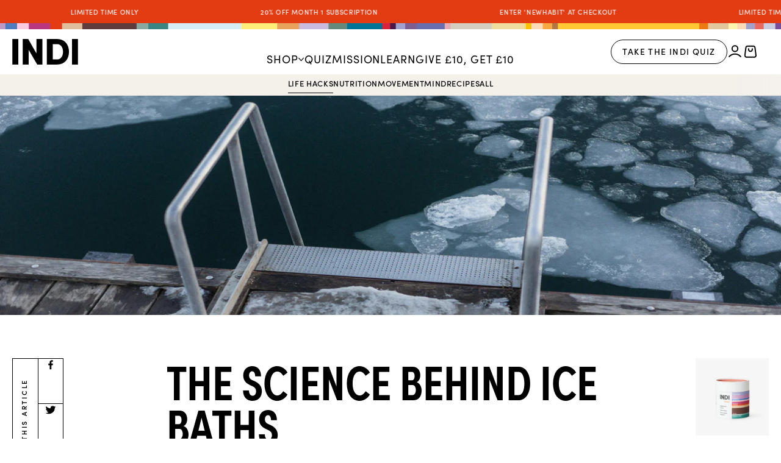

--- FILE ---
content_type: text/html; charset=utf-8
request_url: https://indisupplements.com/blogs/life-hacks/the-science-behind-ice-baths
body_size: 31109
content:
<!doctype html>
<html class="no-js" lang="en">
  <head>
<script type="text/javascript">
    (function(c,l,a,r,i,t,y){
        c[a]=c[a]||function(){(c[a].q=c[a].q||[]).push(arguments)};
        t=l.createElement(r);t.async=1;t.src="https://www.clarity.ms/tag/"+i;
        y=l.getElementsByTagName(r)[0];y.parentNode.insertBefore(t,y);
    })(window, document, "clarity", "script", "ptspkdmqt5");
</script>
    
    <script
      id="Cookiebot"
      src="https://consent.cookiebot.com/uc.js"
      data-cbid="abacb331-26c4-4f24-8bf8-56933879a01a"
      type="text/javascript"
      defer
    ></script>
  <!-- Google Tag Manager -->
  <script type="text/plain" data-cookieconsent="statistics">(function(w,d,s,l,i){w[l]=w[l]||[];w[l].push({'gtm.start':
    new Date().getTime(),event:'gtm.js'});var f=d.getElementsByTagName(s)[0],
    j=d.createElement(s),dl=l!='dataLayer'?'&l='+l:'';j.async=true;j.src=
    'https://www.googletagmanager.com/gtm.js?id='+i+dl;f.parentNode.insertBefore(j,f);
    })(window,document,'script','dataLayer','GTM-P274639');</script>
    <!-- End Google Tag Manager -->

    
    
  
    <meta charset="utf-8">
    <meta http-equiv="X-UA-Compatible" content="IE=edge">
    <meta name="viewport" content="width=device-width,initial-scale=1">
    <meta name="theme-color" content="">
    <link rel="canonical" href="https://indisupplements.com/blogs/life-hacks/the-science-behind-ice-baths">
    <link
      rel="preconnect"
      href="https://cdn.shopify.com"
      crossorigin><link
        rel="icon"
        type="image/png"
        href="//indisupplements.com/cdn/shop/files/favicon.png?crop=center&height=32&v=1697528020&width=32"><link
        rel="preconnect"
        href="https://fonts.shopifycdn.com"
        crossorigin><title>
      The science behind ice baths

        &ndash; INDI</title>

    
      <meta name="description" content="Your quick-start guide to biohacking including ice baths, cold showers and cryotherapy: discover the science of cold shock proteins and their role in recovery.">
    

    

<meta property="og:site_name" content="INDI">
<meta property="og:url" content="https://indisupplements.com/blogs/life-hacks/the-science-behind-ice-baths">
<meta property="og:title" content="The science behind ice baths">
<meta property="og:type" content="article">
<meta property="og:description" content="Your quick-start guide to biohacking including ice baths, cold showers and cryotherapy: discover the science of cold shock proteins and their role in recovery."><meta property="og:image" content="http://indisupplements.com/cdn/shop/articles/BLOG_-_grid_square-2.png?v=1761650385">
  <meta property="og:image:secure_url" content="https://indisupplements.com/cdn/shop/articles/BLOG_-_grid_square-2.png?v=1761650385">
  <meta property="og:image:width" content="2000">
  <meta property="og:image:height" content="2000"><meta name="twitter:card" content="summary_large_image">
<meta name="twitter:title" content="The science behind ice baths">
<meta name="twitter:description" content="Your quick-start guide to biohacking including ice baths, cold showers and cryotherapy: discover the science of cold shock proteins and their role in recovery.">


    <script>window.performance && window.performance.mark && window.performance.mark('shopify.content_for_header.start');</script><meta name="google-site-verification" content="Uw3vXG5mDI0MDTMi-0-YWj8euMwHhwvTzRFcu931Dd0">
<meta id="shopify-digital-wallet" name="shopify-digital-wallet" content="/41590325398/digital_wallets/dialog">
<meta name="shopify-checkout-api-token" content="bef9ae9e235d8c4f743c0b7c463ebcf6">
<meta id="in-context-paypal-metadata" data-shop-id="41590325398" data-venmo-supported="false" data-environment="production" data-locale="en_US" data-paypal-v4="true" data-currency="GBP">
<link rel="alternate" type="application/atom+xml" title="Feed" href="/blogs/life-hacks.atom" />
<script async="async" src="/checkouts/internal/preloads.js?locale=en-GB"></script>
<link rel="preconnect" href="https://shop.app" crossorigin="anonymous">
<script async="async" src="https://shop.app/checkouts/internal/preloads.js?locale=en-GB&shop_id=41590325398" crossorigin="anonymous"></script>
<script id="apple-pay-shop-capabilities" type="application/json">{"shopId":41590325398,"countryCode":"GB","currencyCode":"GBP","merchantCapabilities":["supports3DS"],"merchantId":"gid:\/\/shopify\/Shop\/41590325398","merchantName":"INDI","requiredBillingContactFields":["postalAddress","email","phone"],"requiredShippingContactFields":["postalAddress","email","phone"],"shippingType":"shipping","supportedNetworks":["visa","maestro","masterCard","amex","discover","elo"],"total":{"type":"pending","label":"INDI","amount":"1.00"},"shopifyPaymentsEnabled":true,"supportsSubscriptions":true}</script>
<script id="shopify-features" type="application/json">{"accessToken":"bef9ae9e235d8c4f743c0b7c463ebcf6","betas":["rich-media-storefront-analytics"],"domain":"indisupplements.com","predictiveSearch":true,"shopId":41590325398,"locale":"en"}</script>
<script>var Shopify = Shopify || {};
Shopify.shop = "indi-supplements.myshopify.com";
Shopify.locale = "en";
Shopify.currency = {"active":"GBP","rate":"1.0"};
Shopify.country = "GB";
Shopify.theme = {"name":"Main\/main","id":132620222614,"schema_name":"Greenboxdesigns","schema_version":"5.31.22","theme_store_id":null,"role":"main"};
Shopify.theme.handle = "null";
Shopify.theme.style = {"id":null,"handle":null};
Shopify.cdnHost = "indisupplements.com/cdn";
Shopify.routes = Shopify.routes || {};
Shopify.routes.root = "/";</script>
<script type="module">!function(o){(o.Shopify=o.Shopify||{}).modules=!0}(window);</script>
<script>!function(o){function n(){var o=[];function n(){o.push(Array.prototype.slice.apply(arguments))}return n.q=o,n}var t=o.Shopify=o.Shopify||{};t.loadFeatures=n(),t.autoloadFeatures=n()}(window);</script>
<script>
  window.ShopifyPay = window.ShopifyPay || {};
  window.ShopifyPay.apiHost = "shop.app\/pay";
  window.ShopifyPay.redirectState = null;
</script>
<script id="shop-js-analytics" type="application/json">{"pageType":"article"}</script>
<script defer="defer" async type="module" src="//indisupplements.com/cdn/shopifycloud/shop-js/modules/v2/client.init-shop-cart-sync_C5BV16lS.en.esm.js"></script>
<script defer="defer" async type="module" src="//indisupplements.com/cdn/shopifycloud/shop-js/modules/v2/chunk.common_CygWptCX.esm.js"></script>
<script type="module">
  await import("//indisupplements.com/cdn/shopifycloud/shop-js/modules/v2/client.init-shop-cart-sync_C5BV16lS.en.esm.js");
await import("//indisupplements.com/cdn/shopifycloud/shop-js/modules/v2/chunk.common_CygWptCX.esm.js");

  window.Shopify.SignInWithShop?.initShopCartSync?.({"fedCMEnabled":true,"windoidEnabled":true});

</script>
<script>
  window.Shopify = window.Shopify || {};
  if (!window.Shopify.featureAssets) window.Shopify.featureAssets = {};
  window.Shopify.featureAssets['shop-js'] = {"shop-cart-sync":["modules/v2/client.shop-cart-sync_ZFArdW7E.en.esm.js","modules/v2/chunk.common_CygWptCX.esm.js"],"init-fed-cm":["modules/v2/client.init-fed-cm_CmiC4vf6.en.esm.js","modules/v2/chunk.common_CygWptCX.esm.js"],"shop-button":["modules/v2/client.shop-button_tlx5R9nI.en.esm.js","modules/v2/chunk.common_CygWptCX.esm.js"],"shop-cash-offers":["modules/v2/client.shop-cash-offers_DOA2yAJr.en.esm.js","modules/v2/chunk.common_CygWptCX.esm.js","modules/v2/chunk.modal_D71HUcav.esm.js"],"init-windoid":["modules/v2/client.init-windoid_sURxWdc1.en.esm.js","modules/v2/chunk.common_CygWptCX.esm.js"],"shop-toast-manager":["modules/v2/client.shop-toast-manager_ClPi3nE9.en.esm.js","modules/v2/chunk.common_CygWptCX.esm.js"],"init-shop-email-lookup-coordinator":["modules/v2/client.init-shop-email-lookup-coordinator_B8hsDcYM.en.esm.js","modules/v2/chunk.common_CygWptCX.esm.js"],"init-shop-cart-sync":["modules/v2/client.init-shop-cart-sync_C5BV16lS.en.esm.js","modules/v2/chunk.common_CygWptCX.esm.js"],"avatar":["modules/v2/client.avatar_BTnouDA3.en.esm.js"],"pay-button":["modules/v2/client.pay-button_FdsNuTd3.en.esm.js","modules/v2/chunk.common_CygWptCX.esm.js"],"init-customer-accounts":["modules/v2/client.init-customer-accounts_DxDtT_ad.en.esm.js","modules/v2/client.shop-login-button_C5VAVYt1.en.esm.js","modules/v2/chunk.common_CygWptCX.esm.js","modules/v2/chunk.modal_D71HUcav.esm.js"],"init-shop-for-new-customer-accounts":["modules/v2/client.init-shop-for-new-customer-accounts_ChsxoAhi.en.esm.js","modules/v2/client.shop-login-button_C5VAVYt1.en.esm.js","modules/v2/chunk.common_CygWptCX.esm.js","modules/v2/chunk.modal_D71HUcav.esm.js"],"shop-login-button":["modules/v2/client.shop-login-button_C5VAVYt1.en.esm.js","modules/v2/chunk.common_CygWptCX.esm.js","modules/v2/chunk.modal_D71HUcav.esm.js"],"init-customer-accounts-sign-up":["modules/v2/client.init-customer-accounts-sign-up_CPSyQ0Tj.en.esm.js","modules/v2/client.shop-login-button_C5VAVYt1.en.esm.js","modules/v2/chunk.common_CygWptCX.esm.js","modules/v2/chunk.modal_D71HUcav.esm.js"],"shop-follow-button":["modules/v2/client.shop-follow-button_Cva4Ekp9.en.esm.js","modules/v2/chunk.common_CygWptCX.esm.js","modules/v2/chunk.modal_D71HUcav.esm.js"],"checkout-modal":["modules/v2/client.checkout-modal_BPM8l0SH.en.esm.js","modules/v2/chunk.common_CygWptCX.esm.js","modules/v2/chunk.modal_D71HUcav.esm.js"],"lead-capture":["modules/v2/client.lead-capture_Bi8yE_yS.en.esm.js","modules/v2/chunk.common_CygWptCX.esm.js","modules/v2/chunk.modal_D71HUcav.esm.js"],"shop-login":["modules/v2/client.shop-login_D6lNrXab.en.esm.js","modules/v2/chunk.common_CygWptCX.esm.js","modules/v2/chunk.modal_D71HUcav.esm.js"],"payment-terms":["modules/v2/client.payment-terms_CZxnsJam.en.esm.js","modules/v2/chunk.common_CygWptCX.esm.js","modules/v2/chunk.modal_D71HUcav.esm.js"]};
</script>
<script>(function() {
  var isLoaded = false;
  function asyncLoad() {
    if (isLoaded) return;
    isLoaded = true;
    var urls = ["\/\/code.tidio.co\/vtd9z3myv48dvno46dplmbjczh5hjybk.js?shop=indi-supplements.myshopify.com","https:\/\/static.rechargecdn.com\/assets\/js\/widget.min.js?shop=indi-supplements.myshopify.com","https:\/\/quizify.arhamcommerce.com\/js\/shortcode.js?shop=indi-supplements.myshopify.com","https:\/\/admin.revenuehunt.com\/embed.js?shop=indi-supplements.myshopify.com","\/\/cdn.shopify.com\/proxy\/5b2650109e4c25cdfa802ea1eb5fda8ca272f7886b2793ca961b0d5f3706747a\/api.goaffpro.com\/loader.js?shop=indi-supplements.myshopify.com\u0026sp-cache-control=cHVibGljLCBtYXgtYWdlPTkwMA","https:\/\/dr4qe3ddw9y32.cloudfront.net\/awin-shopify-integration-code.js?aid=115196\u0026v=shopifyApp_5.2.3\u0026ts=1761655140830\u0026shop=indi-supplements.myshopify.com","https:\/\/s3.eu-west-1.amazonaws.com\/production-klarna-il-shopify-osm\/7bec47374bc1cb6b6338dfd4d69e7bffd4f4b70b\/indi-supplements.myshopify.com-1755788373088.js?shop=indi-supplements.myshopify.com","https:\/\/app.octaneai.com\/purh0g74rs1d5ysf\/shopify.js?x=4PT8eh7gtJhErciF\u0026shop=indi-supplements.myshopify.com"];
    for (var i = 0; i < urls.length; i++) {
      var s = document.createElement('script');
      s.type = 'text/javascript';
      s.async = true;
      s.src = urls[i];
      var x = document.getElementsByTagName('script')[0];
      x.parentNode.insertBefore(s, x);
    }
  };
  if(window.attachEvent) {
    window.attachEvent('onload', asyncLoad);
  } else {
    window.addEventListener('load', asyncLoad, false);
  }
})();</script>
<script id="__st">var __st={"a":41590325398,"offset":0,"reqid":"c52d9066-e870-4cac-a8aa-c064a09c8f1f-1768749275","pageurl":"indisupplements.com\/blogs\/life-hacks\/the-science-behind-ice-baths","s":"articles-562421727382","u":"c54d3858935e","p":"article","rtyp":"article","rid":562421727382};</script>
<script>window.ShopifyPaypalV4VisibilityTracking = true;</script>
<script id="captcha-bootstrap">!function(){'use strict';const t='contact',e='account',n='new_comment',o=[[t,t],['blogs',n],['comments',n],[t,'customer']],c=[[e,'customer_login'],[e,'guest_login'],[e,'recover_customer_password'],[e,'create_customer']],r=t=>t.map((([t,e])=>`form[action*='/${t}']:not([data-nocaptcha='true']) input[name='form_type'][value='${e}']`)).join(','),a=t=>()=>t?[...document.querySelectorAll(t)].map((t=>t.form)):[];function s(){const t=[...o],e=r(t);return a(e)}const i='password',u='form_key',d=['recaptcha-v3-token','g-recaptcha-response','h-captcha-response',i],f=()=>{try{return window.sessionStorage}catch{return}},m='__shopify_v',_=t=>t.elements[u];function p(t,e,n=!1){try{const o=window.sessionStorage,c=JSON.parse(o.getItem(e)),{data:r}=function(t){const{data:e,action:n}=t;return t[m]||n?{data:e,action:n}:{data:t,action:n}}(c);for(const[e,n]of Object.entries(r))t.elements[e]&&(t.elements[e].value=n);n&&o.removeItem(e)}catch(o){console.error('form repopulation failed',{error:o})}}const l='form_type',E='cptcha';function T(t){t.dataset[E]=!0}const w=window,h=w.document,L='Shopify',v='ce_forms',y='captcha';let A=!1;((t,e)=>{const n=(g='f06e6c50-85a8-45c8-87d0-21a2b65856fe',I='https://cdn.shopify.com/shopifycloud/storefront-forms-hcaptcha/ce_storefront_forms_captcha_hcaptcha.v1.5.2.iife.js',D={infoText:'Protected by hCaptcha',privacyText:'Privacy',termsText:'Terms'},(t,e,n)=>{const o=w[L][v],c=o.bindForm;if(c)return c(t,g,e,D).then(n);var r;o.q.push([[t,g,e,D],n]),r=I,A||(h.body.append(Object.assign(h.createElement('script'),{id:'captcha-provider',async:!0,src:r})),A=!0)});var g,I,D;w[L]=w[L]||{},w[L][v]=w[L][v]||{},w[L][v].q=[],w[L][y]=w[L][y]||{},w[L][y].protect=function(t,e){n(t,void 0,e),T(t)},Object.freeze(w[L][y]),function(t,e,n,w,h,L){const[v,y,A,g]=function(t,e,n){const i=e?o:[],u=t?c:[],d=[...i,...u],f=r(d),m=r(i),_=r(d.filter((([t,e])=>n.includes(e))));return[a(f),a(m),a(_),s()]}(w,h,L),I=t=>{const e=t.target;return e instanceof HTMLFormElement?e:e&&e.form},D=t=>v().includes(t);t.addEventListener('submit',(t=>{const e=I(t);if(!e)return;const n=D(e)&&!e.dataset.hcaptchaBound&&!e.dataset.recaptchaBound,o=_(e),c=g().includes(e)&&(!o||!o.value);(n||c)&&t.preventDefault(),c&&!n&&(function(t){try{if(!f())return;!function(t){const e=f();if(!e)return;const n=_(t);if(!n)return;const o=n.value;o&&e.removeItem(o)}(t);const e=Array.from(Array(32),(()=>Math.random().toString(36)[2])).join('');!function(t,e){_(t)||t.append(Object.assign(document.createElement('input'),{type:'hidden',name:u})),t.elements[u].value=e}(t,e),function(t,e){const n=f();if(!n)return;const o=[...t.querySelectorAll(`input[type='${i}']`)].map((({name:t})=>t)),c=[...d,...o],r={};for(const[a,s]of new FormData(t).entries())c.includes(a)||(r[a]=s);n.setItem(e,JSON.stringify({[m]:1,action:t.action,data:r}))}(t,e)}catch(e){console.error('failed to persist form',e)}}(e),e.submit())}));const S=(t,e)=>{t&&!t.dataset[E]&&(n(t,e.some((e=>e===t))),T(t))};for(const o of['focusin','change'])t.addEventListener(o,(t=>{const e=I(t);D(e)&&S(e,y())}));const B=e.get('form_key'),M=e.get(l),P=B&&M;t.addEventListener('DOMContentLoaded',(()=>{const t=y();if(P)for(const e of t)e.elements[l].value===M&&p(e,B);[...new Set([...A(),...v().filter((t=>'true'===t.dataset.shopifyCaptcha))])].forEach((e=>S(e,t)))}))}(h,new URLSearchParams(w.location.search),n,t,e,['guest_login'])})(!0,!1)}();</script>
<script integrity="sha256-4kQ18oKyAcykRKYeNunJcIwy7WH5gtpwJnB7kiuLZ1E=" data-source-attribution="shopify.loadfeatures" defer="defer" src="//indisupplements.com/cdn/shopifycloud/storefront/assets/storefront/load_feature-a0a9edcb.js" crossorigin="anonymous"></script>
<script crossorigin="anonymous" defer="defer" src="//indisupplements.com/cdn/shopifycloud/storefront/assets/shopify_pay/storefront-65b4c6d7.js?v=20250812"></script>
<script data-source-attribution="shopify.dynamic_checkout.dynamic.init">var Shopify=Shopify||{};Shopify.PaymentButton=Shopify.PaymentButton||{isStorefrontPortableWallets:!0,init:function(){window.Shopify.PaymentButton.init=function(){};var t=document.createElement("script");t.src="https://indisupplements.com/cdn/shopifycloud/portable-wallets/latest/portable-wallets.en.js",t.type="module",document.head.appendChild(t)}};
</script>
<script data-source-attribution="shopify.dynamic_checkout.buyer_consent">
  function portableWalletsHideBuyerConsent(e){var t=document.getElementById("shopify-buyer-consent"),n=document.getElementById("shopify-subscription-policy-button");t&&n&&(t.classList.add("hidden"),t.setAttribute("aria-hidden","true"),n.removeEventListener("click",e))}function portableWalletsShowBuyerConsent(e){var t=document.getElementById("shopify-buyer-consent"),n=document.getElementById("shopify-subscription-policy-button");t&&n&&(t.classList.remove("hidden"),t.removeAttribute("aria-hidden"),n.addEventListener("click",e))}window.Shopify?.PaymentButton&&(window.Shopify.PaymentButton.hideBuyerConsent=portableWalletsHideBuyerConsent,window.Shopify.PaymentButton.showBuyerConsent=portableWalletsShowBuyerConsent);
</script>
<script data-source-attribution="shopify.dynamic_checkout.cart.bootstrap">document.addEventListener("DOMContentLoaded",(function(){function t(){return document.querySelector("shopify-accelerated-checkout-cart, shopify-accelerated-checkout")}if(t())Shopify.PaymentButton.init();else{new MutationObserver((function(e,n){t()&&(Shopify.PaymentButton.init(),n.disconnect())})).observe(document.body,{childList:!0,subtree:!0})}}));
</script>
<link id="shopify-accelerated-checkout-styles" rel="stylesheet" media="screen" href="https://indisupplements.com/cdn/shopifycloud/portable-wallets/latest/accelerated-checkout-backwards-compat.css" crossorigin="anonymous">
<style id="shopify-accelerated-checkout-cart">
        #shopify-buyer-consent {
  margin-top: 1em;
  display: inline-block;
  width: 100%;
}

#shopify-buyer-consent.hidden {
  display: none;
}

#shopify-subscription-policy-button {
  background: none;
  border: none;
  padding: 0;
  text-decoration: underline;
  font-size: inherit;
  cursor: pointer;
}

#shopify-subscription-policy-button::before {
  box-shadow: none;
}

      </style>

<script>window.performance && window.performance.mark && window.performance.mark('shopify.content_for_header.end');</script>
    <script>
    function feedback() {
      const p = window.Shopify.customerPrivacy;
      console.log(`Tracking ${p.userCanBeTracked() ? "en" : "dis"}abled`);
    }
    window.Shopify.loadFeatures(
      [
        {
          name: "consent-tracking-api",
          version: "0.1",
        },
      ],
      function (error) {
        if (error) throw error;
        if ("Cookiebot" in window)
          window.Shopify.customerPrivacy.setTrackingConsent({
            "analytics": false,
            "marketing": false,
            "preferences": false,
            "sale_of_data": false,
          }, () => console.log("Awaiting consent")
        );
      }
    );
    window.addEventListener("CookiebotOnConsentReady", function () {
      const C = Cookiebot.consent;
      window.Shopify.customerPrivacy.setTrackingConsent({
          "analytics": C["statistics"],
          "marketing": C["marketing"],
          "preferences": C["preferences"],
          "sale_of_data": C["marketing"],
        }, () => console.log("Consent captured")
      );
    });
    </script>
    <link href="//indisupplements.com/cdn/shop/t/24/assets/theme.min.css?v=46378513850919985091765352555" rel="stylesheet" type="text/css" media="all" />
    
    <link href="//indisupplements.com/cdn/shop/t/24/assets/new.css?v=113273368224366134831755784807" rel="stylesheet" type="text/css" media="all" />
    <link href="//indisupplements.com/cdn/shop/t/24/assets/update.css?v=76028217896696792781755784816" rel="stylesheet" type="text/css" media="all" />
    <link href="//indisupplements.com/cdn/shop/t/24/assets/landing.css?v=105106811903009539131755784801" rel="stylesheet" type="text/css" media="all" />
    <link href="//indisupplements.com/cdn/shop/t/24/assets/megamenu.css?v=100043367978488863571755784805" rel="stylesheet" type="text/css" media="all" />
    <link href="//indisupplements.com/cdn/shop/t/24/assets/main.css?v=151063427972742336141755784803" rel="stylesheet" type="text/css" media="all" />
    <link href="//indisupplements.com/cdn/shop/t/24/assets/style.css?v=93378712621776285331755784812" rel="stylesheet" type="text/css" media="all" />
    <link href="//indisupplements.com/cdn/shop/t/24/assets/shop.css?v=42093418889205463331755784810" rel="stylesheet" type="text/css" media="all" />
    <!-- Google tag (gtag.js) --> 
    <script async src="https://www.googletagmanager.com/gtag/js?id=G-11TT9GR478"></script> 
    <script> window.dataLayer = window.dataLayer || []; function gtag(){dataLayer.push(arguments);} gtag('js', new Date()); gtag('config', 'G-11TT9GR478'); </script>
    <!-- Klarna On-Site Messaging -->
    <script async src="https://x.klarnacdn.net/kp/lib/v1/api.js" data-client-id="K1304629"></script>
  <!-- BEGIN app block: shopify://apps/klaviyo-email-marketing-sms/blocks/klaviyo-onsite-embed/2632fe16-c075-4321-a88b-50b567f42507 -->












  <script async src="https://static.klaviyo.com/onsite/js/T8g4f3/klaviyo.js?company_id=T8g4f3"></script>
  <script>!function(){if(!window.klaviyo){window._klOnsite=window._klOnsite||[];try{window.klaviyo=new Proxy({},{get:function(n,i){return"push"===i?function(){var n;(n=window._klOnsite).push.apply(n,arguments)}:function(){for(var n=arguments.length,o=new Array(n),w=0;w<n;w++)o[w]=arguments[w];var t="function"==typeof o[o.length-1]?o.pop():void 0,e=new Promise((function(n){window._klOnsite.push([i].concat(o,[function(i){t&&t(i),n(i)}]))}));return e}}})}catch(n){window.klaviyo=window.klaviyo||[],window.klaviyo.push=function(){var n;(n=window._klOnsite).push.apply(n,arguments)}}}}();</script>

  




  <script>
    window.klaviyoReviewsProductDesignMode = false
  </script>







<!-- END app block --><!-- BEGIN app block: shopify://apps/tolstoy-shoppable-video-quiz/blocks/widget-block/06fa8282-42ff-403e-b67c-1936776aed11 -->




                























<script
  type="module"
  async
  src="https://widget.gotolstoy.com/we/widget.js"
  data-shop=indi-supplements.myshopify.com
  data-app-key=482db7ab-5e56-47e3-9e06-04640096d7fc
  data-should-use-cache=true
  data-cache-version=19b07ab59a6
  data-product-gallery-projects="[]"
  data-collection-gallery-projects="[]"
  data-product-id=""
  data-template-name="article"
  data-ot-ignore
>
</script>
<script
  type="text/javascript"
  nomodule
  async
  src="https://widget.gotolstoy.com/widget/widget.js"
  data-shop=indi-supplements.myshopify.com
  data-app-key=482db7ab-5e56-47e3-9e06-04640096d7fc
  data-should-use-cache=true
  data-cache-version=19b07ab59a6
  data-product-gallery-projects="[]"
  data-collection-gallery-projects="[]"
  data-product-id=""
  data-collection-id=""
  data-template-name="article"
  data-ot-ignore
></script>
<script
  type="module"
  async
  src="https://play.gotolstoy.com/widget-v2/widget.js"
  id="tolstoy-widget-script"
  data-shop=indi-supplements.myshopify.com
  data-app-key=482db7ab-5e56-47e3-9e06-04640096d7fc
  data-should-use-cache=true
  data-cache-version=19b07ab59a6
  data-product-gallery-projects="[]"
  data-collection-gallery-projects="[]"
  data-product-id=""
  data-collection-id=""
  data-shop-assistant-enabled="false"
  data-search-bar-widget-enabled="false"
  data-template-name="article"
  data-customer-id=""
  data-ot-ignore
></script>
<script>
  window.tolstoyCurrencySymbol = '£';
  window.tolstoyMoneyFormat = '£{{amount}}';
</script>
<script>
  window.tolstoyDebug = {
    enable: () => {
      fetch('/cart/update.js', {
        method: 'POST',
        headers: { 'Content-Type': 'application/json' },
        body: JSON.stringify({ attributes: { TolstoyDebugEnabled: 'true' } })
      })
      .then(response => response.json())
      .then(() => window.location.reload());
    },
    disable: () => {
      fetch('/cart/update.js', {
        method: 'POST',
        headers: { 'Content-Type': 'application/json' },
        body: JSON.stringify({ attributes: { TolstoyDebugEnabled: null } })
      })
      .then(response => response.json())
      .then(() => window.location.reload())
    },
    status: async () => {
      const response = await fetch('/cart.js');
      const json = await response.json();
      console.log(json.attributes);
    }
  }
</script>

<!-- END app block --><!-- BEGIN app block: shopify://apps/uppromote-affiliate/blocks/core-script/64c32457-930d-4cb9-9641-e24c0d9cf1f4 --><!-- BEGIN app snippet: core-metafields-setting --><!--suppress ES6ConvertVarToLetConst -->
<script type="application/json" id="core-uppromote-settings">{"app_env":{"env":"production"},"message_bar_setting":{"referral_enable":0,"referral_content":"You're shopping with {affiliate_name}!","referral_font":"Poppins","referral_font_size":14,"referral_text_color":"#ffffff","referral_background_color":"#338FB1","not_referral_enable":0,"not_referral_content":"Enjoy your time.","not_referral_font":"Poppins","not_referral_font_size":14,"not_referral_text_color":"#ffffff","not_referral_background_color":"#338FB1"}}</script>
<script type="application/json" id="core-uppromote-cart">{"note":null,"attributes":{},"original_total_price":0,"total_price":0,"total_discount":0,"total_weight":0.0,"item_count":0,"items":[],"requires_shipping":false,"currency":"GBP","items_subtotal_price":0,"cart_level_discount_applications":[],"checkout_charge_amount":0}</script>
<script id="core-uppromote-quick-store-tracking-vars">
    function getDocumentContext(){const{href:a,hash:b,host:c,hostname:d,origin:e,pathname:f,port:g,protocol:h,search:i}=window.location,j=document.referrer,k=document.characterSet,l=document.title;return{location:{href:a,hash:b,host:c,hostname:d,origin:e,pathname:f,port:g,protocol:h,search:i},referrer:j||document.location.href,characterSet:k,title:l}}function getNavigatorContext(){const{language:a,cookieEnabled:b,languages:c,userAgent:d}=navigator;return{language:a,cookieEnabled:b,languages:c,userAgent:d}}function getWindowContext(){const{innerHeight:a,innerWidth:b,outerHeight:c,outerWidth:d,origin:e,screen:{height:j,width:k},screenX:f,screenY:g,scrollX:h,scrollY:i}=window;return{innerHeight:a,innerWidth:b,outerHeight:c,outerWidth:d,origin:e,screen:{screenHeight:j,screenWidth:k},screenX:f,screenY:g,scrollX:h,scrollY:i,location:getDocumentContext().location}}function getContext(){return{document:getDocumentContext(),navigator:getNavigatorContext(),window:getWindowContext()}}
    if (window.location.href.includes('?sca_ref=')) {
        localStorage.setItem('__up_lastViewedPageContext', JSON.stringify({
            context: getContext(),
            timestamp: new Date().toISOString(),
        }))
    }
</script>

<script id="core-uppromote-setting-booster">
    var UpPromoteCoreSettings = JSON.parse(document.getElementById('core-uppromote-settings').textContent)
    UpPromoteCoreSettings.currentCart = JSON.parse(document.getElementById('core-uppromote-cart')?.textContent || '{}')
    const idToClean = ['core-uppromote-settings', 'core-uppromote-cart', 'core-uppromote-setting-booster', 'core-uppromote-quick-store-tracking-vars']
    idToClean.forEach(id => {
        document.getElementById(id)?.remove()
    })
</script>
<!-- END app snippet -->


<!-- END app block --><!-- BEGIN app block: shopify://apps/okendo/blocks/theme-settings/bb689e69-ea70-4661-8fb7-ad24a2e23c29 --><!-- BEGIN app snippet: header-metafields -->




    <script id="okeReferralSettings" type="application/json">{"subscriberId":"07a741be-b341-4374-b8d1-348e1c2a503d","matchCustomerLocale":false,"localeAndVariant":{"code":"en"},"referralSettings":{"referralsDisabled":false,"rewardSet":{"sender":{"type":"coupon","description":"£10 off your next order","value":10,"valueType":"fixed_amount"},"recipient":{"type":"coupon","description":"£10 off your next order","value":10,"valueType":"fixed_amount"}},"terms":{"enabled":false},"textContentSet":{"recipient":{"titleText":"Enter your email to receive your voucher"},"sender":{"titleText":"REFER FRIENDS. ENJOY REWARDS.","bodyText":"Give your friends £10 off Indi and receive a £10 voucher when they shop with your link. "}},"showMarketingOptIn":false,"socialShare":{"options":{"sms":true,"twitter":true,"whatsApp":true,"facebookMessenger":true,"facebook":true},"defaultText":"I love Indi! Use this link to get a discount!","displayType":"monochrome","style":{"fillColor":"#000000","backgroundColor":"#FFFFFF"}},"style":{"button":{"hoverBackgroundColor":"#000000","backgroundColor":"#000000","hoverTextColor":"#E3E3E3","textColor":"#FFFFFF"},"hideOkendoBranding":false,"headerImage":{"width":350,"url":"https://dov7r31oq5dkj.cloudfront.net/07a741be-b341-4374-b8d1-348e1c2a503d/233bf8da-3442-4eb1-8c30-4e31a4f1c116","headerStyle":"banner","height":215},"bubble":{"textColor":"#272D45","backgroundColor":"#F7F7F8"},"text":{"primaryColor":"#000000","secondaryColor":"#000000"},"removeBorderRadius":true,"textField":{"border":{"color":"#E5E5EB","focusColor":"#000000","focusShadowColor":"#b3b4c3"}}}}}</script><script type="text/javascript" defer="" src="https://d3hw6dc1ow8pp2.cloudfront.net/referrals/js/referrals-api.js"></script>







    <style data-oke-reviews-version="0.82.1" type="text/css" data-href="https://d3hw6dc1ow8pp2.cloudfront.net/reviews-widget-plus/css/okendo-reviews-styles.9d163ae1.css"></style><style data-oke-reviews-version="0.82.1" type="text/css" data-href="https://d3hw6dc1ow8pp2.cloudfront.net/reviews-widget-plus/css/modules/okendo-star-rating.4cb378a8.css"></style><style data-oke-reviews-version="0.82.1" type="text/css" data-href="https://d3hw6dc1ow8pp2.cloudfront.net/reviews-widget-plus/css/modules/okendo-reviews-keywords.0942444f.css"></style><style data-oke-reviews-version="0.82.1" type="text/css" data-href="https://d3hw6dc1ow8pp2.cloudfront.net/reviews-widget-plus/css/modules/okendo-reviews-summary.a0c9d7d6.css"></style><style type="text/css">.okeReviews[data-oke-container],div.okeReviews{font-size:14px;font-size:var(--oke-text-regular);font-weight:400;font-family:var(--oke-text-fontFamily);line-height:1.6}.okeReviews[data-oke-container] *,.okeReviews[data-oke-container] :after,.okeReviews[data-oke-container] :before,div.okeReviews *,div.okeReviews :after,div.okeReviews :before{box-sizing:border-box}.okeReviews[data-oke-container] h1,.okeReviews[data-oke-container] h2,.okeReviews[data-oke-container] h3,.okeReviews[data-oke-container] h4,.okeReviews[data-oke-container] h5,.okeReviews[data-oke-container] h6,div.okeReviews h1,div.okeReviews h2,div.okeReviews h3,div.okeReviews h4,div.okeReviews h5,div.okeReviews h6{font-size:1em;font-weight:400;line-height:1.4;margin:0}.okeReviews[data-oke-container] ul,div.okeReviews ul{padding:0;margin:0}.okeReviews[data-oke-container] li,div.okeReviews li{list-style-type:none;padding:0}.okeReviews[data-oke-container] p,div.okeReviews p{line-height:1.8;margin:0 0 4px}.okeReviews[data-oke-container] p:last-child,div.okeReviews p:last-child{margin-bottom:0}.okeReviews[data-oke-container] a,div.okeReviews a{text-decoration:none;color:inherit}.okeReviews[data-oke-container] button,div.okeReviews button{border-radius:0;border:0;box-shadow:none;margin:0;width:auto;min-width:auto;padding:0;background-color:transparent;min-height:auto}.okeReviews[data-oke-container] button,.okeReviews[data-oke-container] input,.okeReviews[data-oke-container] select,.okeReviews[data-oke-container] textarea,div.okeReviews button,div.okeReviews input,div.okeReviews select,div.okeReviews textarea{font-family:inherit;font-size:1em}.okeReviews[data-oke-container] label,.okeReviews[data-oke-container] select,div.okeReviews label,div.okeReviews select{display:inline}.okeReviews[data-oke-container] select,div.okeReviews select{width:auto}.okeReviews[data-oke-container] article,.okeReviews[data-oke-container] aside,div.okeReviews article,div.okeReviews aside{margin:0}.okeReviews[data-oke-container] table,div.okeReviews table{background:transparent;border:0;border-collapse:collapse;border-spacing:0;font-family:inherit;font-size:1em;table-layout:auto}.okeReviews[data-oke-container] table td,.okeReviews[data-oke-container] table th,.okeReviews[data-oke-container] table tr,div.okeReviews table td,div.okeReviews table th,div.okeReviews table tr{border:0;font-family:inherit;font-size:1em}.okeReviews[data-oke-container] table td,.okeReviews[data-oke-container] table th,div.okeReviews table td,div.okeReviews table th{background:transparent;font-weight:400;letter-spacing:normal;padding:0;text-align:left;text-transform:none;vertical-align:middle}.okeReviews[data-oke-container] table tr:hover td,.okeReviews[data-oke-container] table tr:hover th,div.okeReviews table tr:hover td,div.okeReviews table tr:hover th{background:transparent}.okeReviews[data-oke-container] fieldset,div.okeReviews fieldset{border:0;padding:0;margin:0;min-width:0}.okeReviews[data-oke-container] img,.okeReviews[data-oke-container] svg,div.okeReviews img,div.okeReviews svg{max-width:none}.okeReviews[data-oke-container] div:empty,div.okeReviews div:empty{display:block}.okeReviews[data-oke-container] .oke-icon:before,div.okeReviews .oke-icon:before{font-family:oke-widget-icons!important;font-style:normal;font-weight:400;font-variant:normal;text-transform:none;line-height:1;-webkit-font-smoothing:antialiased;-moz-osx-font-smoothing:grayscale;color:inherit}.okeReviews[data-oke-container] .oke-icon--select-arrow:before,div.okeReviews .oke-icon--select-arrow:before{content:""}.okeReviews[data-oke-container] .oke-icon--loading:before,div.okeReviews .oke-icon--loading:before{content:""}.okeReviews[data-oke-container] .oke-icon--pencil:before,div.okeReviews .oke-icon--pencil:before{content:""}.okeReviews[data-oke-container] .oke-icon--filter:before,div.okeReviews .oke-icon--filter:before{content:""}.okeReviews[data-oke-container] .oke-icon--play:before,div.okeReviews .oke-icon--play:before{content:""}.okeReviews[data-oke-container] .oke-icon--tick-circle:before,div.okeReviews .oke-icon--tick-circle:before{content:""}.okeReviews[data-oke-container] .oke-icon--chevron-left:before,div.okeReviews .oke-icon--chevron-left:before{content:""}.okeReviews[data-oke-container] .oke-icon--chevron-right:before,div.okeReviews .oke-icon--chevron-right:before{content:""}.okeReviews[data-oke-container] .oke-icon--thumbs-down:before,div.okeReviews .oke-icon--thumbs-down:before{content:""}.okeReviews[data-oke-container] .oke-icon--thumbs-up:before,div.okeReviews .oke-icon--thumbs-up:before{content:""}.okeReviews[data-oke-container] .oke-icon--close:before,div.okeReviews .oke-icon--close:before{content:""}.okeReviews[data-oke-container] .oke-icon--chevron-up:before,div.okeReviews .oke-icon--chevron-up:before{content:""}.okeReviews[data-oke-container] .oke-icon--chevron-down:before,div.okeReviews .oke-icon--chevron-down:before{content:""}.okeReviews[data-oke-container] .oke-icon--star:before,div.okeReviews .oke-icon--star:before{content:""}.okeReviews[data-oke-container] .oke-icon--magnifying-glass:before,div.okeReviews .oke-icon--magnifying-glass:before{content:""}@font-face{font-family:oke-widget-icons;src:url(https://d3hw6dc1ow8pp2.cloudfront.net/reviews-widget-plus/fonts/oke-widget-icons.ttf) format("truetype"),url(https://d3hw6dc1ow8pp2.cloudfront.net/reviews-widget-plus/fonts/oke-widget-icons.woff) format("woff"),url(https://d3hw6dc1ow8pp2.cloudfront.net/reviews-widget-plus/img/oke-widget-icons.bc0d6b0a.svg) format("svg");font-weight:400;font-style:normal;font-display:block}.okeReviews[data-oke-container] .oke-button,div.okeReviews .oke-button{display:inline-block;border-style:solid;border-color:var(--oke-button-borderColor);border-width:var(--oke-button-borderWidth);background-color:var(--oke-button-backgroundColor);line-height:1;padding:12px 24px;margin:0;border-radius:var(--oke-button-borderRadius);color:var(--oke-button-textColor);text-align:center;position:relative;font-weight:var(--oke-button-fontWeight);font-size:var(--oke-button-fontSize);font-family:var(--oke-button-fontFamily);outline:0}.okeReviews[data-oke-container] .oke-button-text,.okeReviews[data-oke-container] .oke-button .oke-icon,div.okeReviews .oke-button-text,div.okeReviews .oke-button .oke-icon{line-height:1}.okeReviews[data-oke-container] .oke-button.oke-is-loading,div.okeReviews .oke-button.oke-is-loading{position:relative}.okeReviews[data-oke-container] .oke-button.oke-is-loading:before,div.okeReviews .oke-button.oke-is-loading:before{font-family:oke-widget-icons!important;font-style:normal;font-weight:400;font-variant:normal;text-transform:none;line-height:1;-webkit-font-smoothing:antialiased;-moz-osx-font-smoothing:grayscale;content:"";color:undefined;font-size:12px;display:inline-block;animation:oke-spin 1s linear infinite;position:absolute;width:12px;height:12px;top:0;left:0;bottom:0;right:0;margin:auto}.okeReviews[data-oke-container] .oke-button.oke-is-loading>*,div.okeReviews .oke-button.oke-is-loading>*{opacity:0}.okeReviews[data-oke-container] .oke-button.oke-is-active,div.okeReviews .oke-button.oke-is-active{background-color:var(--oke-button-backgroundColorActive);color:var(--oke-button-textColorActive);border-color:var(--oke-button-borderColorActive)}.okeReviews[data-oke-container] .oke-button:not(.oke-is-loading),div.okeReviews .oke-button:not(.oke-is-loading){cursor:pointer}.okeReviews[data-oke-container] .oke-button:not(.oke-is-loading):not(.oke-is-active):hover,div.okeReviews .oke-button:not(.oke-is-loading):not(.oke-is-active):hover{background-color:var(--oke-button-backgroundColorHover);color:var(--oke-button-textColorHover);border-color:var(--oke-button-borderColorHover);box-shadow:0 0 0 2px var(--oke-button-backgroundColorHover)}.okeReviews[data-oke-container] .oke-button:not(.oke-is-loading):not(.oke-is-active):active,.okeReviews[data-oke-container] .oke-button:not(.oke-is-loading):not(.oke-is-active):hover:active,div.okeReviews .oke-button:not(.oke-is-loading):not(.oke-is-active):active,div.okeReviews .oke-button:not(.oke-is-loading):not(.oke-is-active):hover:active{background-color:var(--oke-button-backgroundColorActive);color:var(--oke-button-textColorActive);border-color:var(--oke-button-borderColorActive)}.okeReviews[data-oke-container] .oke-title,div.okeReviews .oke-title{font-weight:var(--oke-title-fontWeight);font-size:var(--oke-title-fontSize);font-family:var(--oke-title-fontFamily)}.okeReviews[data-oke-container] .oke-bodyText,div.okeReviews .oke-bodyText{font-weight:var(--oke-bodyText-fontWeight);font-size:var(--oke-bodyText-fontSize);font-family:var(--oke-bodyText-fontFamily)}.okeReviews[data-oke-container] .oke-linkButton,div.okeReviews .oke-linkButton{cursor:pointer;font-weight:700;pointer-events:auto;text-decoration:underline}.okeReviews[data-oke-container] .oke-linkButton:hover,div.okeReviews .oke-linkButton:hover{text-decoration:none}.okeReviews[data-oke-container] .oke-readMore,div.okeReviews .oke-readMore{cursor:pointer;color:inherit;text-decoration:underline}.okeReviews[data-oke-container] .oke-select,div.okeReviews .oke-select{cursor:pointer;background-repeat:no-repeat;background-position-x:100%;background-position-y:50%;border:none;padding:0 24px 0 12px;-moz-appearance:none;appearance:none;color:inherit;-webkit-appearance:none;background-color:transparent;background-image:url("data:image/svg+xml;charset=utf-8,%3Csvg fill='currentColor' xmlns='http://www.w3.org/2000/svg' viewBox='0 0 24 24'%3E%3Cpath d='M7 10l5 5 5-5z'/%3E%3Cpath d='M0 0h24v24H0z' fill='none'/%3E%3C/svg%3E");outline-offset:4px}.okeReviews[data-oke-container] .oke-select:disabled,div.okeReviews .oke-select:disabled{background-color:transparent;background-image:url("data:image/svg+xml;charset=utf-8,%3Csvg fill='%239a9db1' xmlns='http://www.w3.org/2000/svg' viewBox='0 0 24 24'%3E%3Cpath d='M7 10l5 5 5-5z'/%3E%3Cpath d='M0 0h24v24H0z' fill='none'/%3E%3C/svg%3E")}.okeReviews[data-oke-container] .oke-loader,div.okeReviews .oke-loader{position:relative}.okeReviews[data-oke-container] .oke-loader:before,div.okeReviews .oke-loader:before{font-family:oke-widget-icons!important;font-style:normal;font-weight:400;font-variant:normal;text-transform:none;line-height:1;-webkit-font-smoothing:antialiased;-moz-osx-font-smoothing:grayscale;content:"";color:var(--oke-text-secondaryColor);font-size:12px;display:inline-block;animation:oke-spin 1s linear infinite;position:absolute;width:12px;height:12px;top:0;left:0;bottom:0;right:0;margin:auto}.okeReviews[data-oke-container] .oke-a11yText,div.okeReviews .oke-a11yText{border:0;clip:rect(0 0 0 0);height:1px;margin:-1px;overflow:hidden;padding:0;position:absolute;width:1px}.okeReviews[data-oke-container] .oke-hidden,div.okeReviews .oke-hidden{display:none}.okeReviews[data-oke-container] .oke-modal,div.okeReviews .oke-modal{bottom:0;left:0;overflow:auto;position:fixed;right:0;top:0;z-index:2147483647;max-height:100%;background-color:rgba(0,0,0,.5);padding:40px 0 32px}@media only screen and (min-width:1024px){.okeReviews[data-oke-container] .oke-modal,div.okeReviews .oke-modal{display:flex;align-items:center;padding:48px 0}}.okeReviews[data-oke-container] .oke-modal ::-moz-selection,div.okeReviews .oke-modal ::-moz-selection{background-color:rgba(39,45,69,.2)}.okeReviews[data-oke-container] .oke-modal ::selection,div.okeReviews .oke-modal ::selection{background-color:rgba(39,45,69,.2)}.okeReviews[data-oke-container] .oke-modal,.okeReviews[data-oke-container] .oke-modal p,div.okeReviews .oke-modal,div.okeReviews .oke-modal p{color:#272d45}.okeReviews[data-oke-container] .oke-modal-content,div.okeReviews .oke-modal-content{background-color:#fff;margin:auto;position:relative;will-change:transform,opacity;width:calc(100% - 64px)}@media only screen and (min-width:1024px){.okeReviews[data-oke-container] .oke-modal-content,div.okeReviews .oke-modal-content{max-width:1000px}}.okeReviews[data-oke-container] .oke-modal-close,div.okeReviews .oke-modal-close{cursor:pointer;position:absolute;width:32px;height:32px;top:-32px;padding:4px;right:-4px;line-height:1}.okeReviews[data-oke-container] .oke-modal-close:before,div.okeReviews .oke-modal-close:before{font-family:oke-widget-icons!important;font-style:normal;font-weight:400;font-variant:normal;text-transform:none;line-height:1;-webkit-font-smoothing:antialiased;-moz-osx-font-smoothing:grayscale;content:"";color:#fff;font-size:24px;display:inline-block;width:24px;height:24px}.okeReviews[data-oke-container] .oke-modal-overlay,div.okeReviews .oke-modal-overlay{background-color:rgba(43,46,56,.9)}@media only screen and (min-width:1024px){.okeReviews[data-oke-container] .oke-modal--large .oke-modal-content,div.okeReviews .oke-modal--large .oke-modal-content{max-width:1200px}}.okeReviews[data-oke-container] .oke-modal .oke-helpful,.okeReviews[data-oke-container] .oke-modal .oke-helpful-vote-button,.okeReviews[data-oke-container] .oke-modal .oke-reviewContent-date,div.okeReviews .oke-modal .oke-helpful,div.okeReviews .oke-modal .oke-helpful-vote-button,div.okeReviews .oke-modal .oke-reviewContent-date{color:#676986}.oke-modal .okeReviews[data-oke-container].oke-w,.oke-modal div.okeReviews.oke-w{color:#272d45}.okeReviews[data-oke-container] .oke-tag,div.okeReviews .oke-tag{align-items:center;color:#272d45;display:flex;font-size:var(--oke-text-small);font-weight:600;text-align:left;position:relative;z-index:2;background-color:#f4f4f6;padding:4px 6px;border:none;border-radius:4px;gap:6px;line-height:1}.okeReviews[data-oke-container] .oke-tag svg,div.okeReviews .oke-tag svg{fill:currentColor;height:1rem}.okeReviews[data-oke-container] .hooper,div.okeReviews .hooper{height:auto}.okeReviews--left{text-align:left}.okeReviews--right{text-align:right}.okeReviews--center{text-align:center}.okeReviews :not([tabindex="-1"]):focus-visible{outline:5px auto highlight;outline:5px auto -webkit-focus-ring-color}.is-oke-modalOpen{overflow:hidden!important}img.oke-is-error{background-color:var(--oke-shadingColor);background-size:cover;background-position:50% 50%;box-shadow:inset 0 0 0 1px var(--oke-border-color)}@keyframes oke-spin{0%{transform:rotate(0deg)}to{transform:rotate(1turn)}}@keyframes oke-fade-in{0%{opacity:0}to{opacity:1}}
.oke-stars{line-height:1;position:relative;display:inline-block}.oke-stars-background svg{overflow:visible}.oke-stars-foreground{overflow:hidden;position:absolute;top:0;left:0}.oke-sr{display:inline-block;padding-top:var(--oke-starRating-spaceAbove);padding-bottom:var(--oke-starRating-spaceBelow)}.oke-sr .oke-is-clickable{cursor:pointer}.oke-sr--hidden{display:none}.oke-sr-count,.oke-sr-rating,.oke-sr-stars{display:inline-block;vertical-align:middle}.oke-sr-stars{line-height:1;margin-right:8px}.oke-sr-rating{display:none}.oke-sr-count--brackets:before{content:"("}.oke-sr-count--brackets:after{content:")"}
.oke-rk{display:block}.okeReviews[data-oke-container] .oke-reviewsKeywords-heading,div.okeReviews .oke-reviewsKeywords-heading{font-weight:700;margin-bottom:8px}.okeReviews[data-oke-container] .oke-reviewsKeywords-heading-skeleton,div.okeReviews .oke-reviewsKeywords-heading-skeleton{height:calc(var(--oke-button-fontSize) + 4px);width:150px}.okeReviews[data-oke-container] .oke-reviewsKeywords-list,div.okeReviews .oke-reviewsKeywords-list{display:inline-flex;align-items:center;flex-wrap:wrap;gap:4px}.okeReviews[data-oke-container] .oke-reviewsKeywords-list-category,div.okeReviews .oke-reviewsKeywords-list-category{background-color:var(--oke-filter-backgroundColor);color:var(--oke-filter-textColor);border:1px solid var(--oke-filter-borderColor);border-radius:var(--oke-filter-borderRadius);padding:6px 16px;transition:background-color .1s ease-out,border-color .1s ease-out;white-space:nowrap}.okeReviews[data-oke-container] .oke-reviewsKeywords-list-category.oke-is-clickable,div.okeReviews .oke-reviewsKeywords-list-category.oke-is-clickable{cursor:pointer}.okeReviews[data-oke-container] .oke-reviewsKeywords-list-category.oke-is-active,div.okeReviews .oke-reviewsKeywords-list-category.oke-is-active{background-color:var(--oke-filter-backgroundColorActive);color:var(--oke-filter-textColorActive);border-color:var(--oke-filter-borderColorActive)}.okeReviews[data-oke-container] .oke-reviewsKeywords .oke-translateButton,div.okeReviews .oke-reviewsKeywords .oke-translateButton{margin-top:12px}
.oke-rs{display:block}.oke-rs .oke-reviewsSummary.oke-is-preRender .oke-reviewsSummary-summary{-webkit-mask:linear-gradient(180deg,#000 0,#000 40%,transparent 95%,transparent 0) 100% 50%/100% 100% repeat-x;mask:linear-gradient(180deg,#000 0,#000 40%,transparent 95%,transparent 0) 100% 50%/100% 100% repeat-x;max-height:150px}.okeReviews[data-oke-container] .oke-reviewsSummary .oke-tooltip,div.okeReviews .oke-reviewsSummary .oke-tooltip{display:inline-block;font-weight:400}.okeReviews[data-oke-container] .oke-reviewsSummary .oke-tooltip-trigger,div.okeReviews .oke-reviewsSummary .oke-tooltip-trigger{height:15px;width:15px;overflow:hidden;transform:translateY(-10%)}.okeReviews[data-oke-container] .oke-reviewsSummary-heading,div.okeReviews .oke-reviewsSummary-heading{align-items:center;-moz-column-gap:4px;column-gap:4px;display:inline-flex;font-weight:700;margin-bottom:8px}.okeReviews[data-oke-container] .oke-reviewsSummary-heading-skeleton,div.okeReviews .oke-reviewsSummary-heading-skeleton{height:calc(var(--oke-button-fontSize) + 4px);width:150px}.okeReviews[data-oke-container] .oke-reviewsSummary-icon,div.okeReviews .oke-reviewsSummary-icon{fill:currentColor;font-size:14px}.okeReviews[data-oke-container] .oke-reviewsSummary-icon svg,div.okeReviews .oke-reviewsSummary-icon svg{vertical-align:baseline}.okeReviews[data-oke-container] .oke-reviewsSummary-summary.oke-is-truncated,div.okeReviews .oke-reviewsSummary-summary.oke-is-truncated{display:-webkit-box;-webkit-box-orient:vertical;overflow:hidden;text-overflow:ellipsis}</style>

    <script type="application/json" id="oke-reviews-settings">{"subscriberId":"07a741be-b341-4374-b8d1-348e1c2a503d","analyticsSettings":{"isWidgetOnScreenTrackingEnabled":true,"provider":"gtag"},"locale":"en","localeAndVariant":{"code":"en"},"matchCustomerLocale":false,"widgetSettings":{"global":{"dateSettings":{"format":{"type":"relative"}},"stars":{"backgroundColor":"#E5E5E5","foregroundColor":"#000000","interspace":2,"shape":{"type":"default"},"showBorder":false},"showIncentiveIndicator":false,"searchEnginePaginationEnabled":false,"font":{"fontType":"inherit-from-page"}},"homepageCarousel":{"slidesPerPage":{"large":3,"medium":2},"totalSlides":12,"scrollBehaviour":"slide","style":{"showDates":true,"border":{"color":"#E0E0E0","width":{"value":1,"unit":"px"}},"bodyFont":{"fontSize":{"value":14,"unit":"px"},"fontType":"use-global","fontWeight":400,"hasCustomFontSettings":true},"headingFont":{"hasCustomFontSettings":false},"arrows":{"color":"#000000","size":{"value":24,"unit":"px"},"enabled":true},"avatar":{"backgroundColor":"#E5E5EB","placeholderTextColor":"#2C3E50","size":{"value":48,"unit":"px"},"enabled":false},"media":{"size":{"value":80,"unit":"px"},"imageGap":{"value":4,"unit":"px"},"enabled":true},"stars":{"height":{"value":15,"unit":"px"},"globalOverrideSettings":{"backgroundColor":"#E5E5E5","foregroundColor":"#E2AAB6","interspace":2,"showBorder":false}},"productImageSize":{"value":48,"unit":"px"},"layout":{"name":"testimonial","reviewDetailsPosition":"above","showAttributeBars":false,"testimonialAlignment":"left","showProductDetails":"never"},"highlightColor":"#E2AAB6","spaceAbove":{"value":20,"unit":"px"},"text":{"primaryColor":"#000000","fontSizeRegular":{"value":16,"unit":"px"},"fontSizeSmall":{"value":12,"unit":"px"},"secondaryColor":"#000000"},"spaceBelow":{"value":20,"unit":"px"}},"defaultSort":"rating desc","autoPlay":false,"truncation":{"bodyMaxLines":4,"truncateAll":false,"enabled":true}},"mediaCarousel":{"minimumImages":1,"linkText":"Read More","autoPlay":false,"slideSize":"medium","arrowPosition":"outside"},"mediaGrid":{"gridStyleDesktop":{"layout":"default-desktop"},"gridStyleMobile":{"layout":"default-mobile"},"showMoreArrow":{"arrowColor":"#676986","enabled":true,"backgroundColor":"#f4f4f6"},"linkText":"Read More","infiniteScroll":false,"gapSize":{"value":10,"unit":"px"}},"questions":{"initialPageSize":6,"loadMorePageSize":6},"reviewsBadge":{"layout":"large","colorScheme":"dark"},"reviewsTab":{"enabled":false},"reviewsWidget":{"tabs":{"reviews":true},"header":{"columnDistribution":"center","verticalAlignment":"top","blocks":[{"columnWidth":"one-third","modules":[{"name":"rating-average","layout":"one-line"}],"textAlignment":"center"}]},"style":{"showDates":true,"border":{"color":"#CCCCCC","width":{"value":1,"unit":"px"}},"bodyFont":{"fontSize":{"value":14,"unit":"px"},"fontType":"custom","fontFamily":"\"sofia-pro\",sans-serif;","fontWeight":400,"hasCustomFontSettings":true},"headingFont":{"fontSize":{"value":16,"unit":"px"},"fontType":"custom","fontFamily":"\"sofia-pro\",sans-serif;","fontWeight":400,"hasCustomFontSettings":true},"filters":{"backgroundColorActive":"#000000","backgroundColor":"#F4F1EB","borderColor":"#000000","borderRadius":{"value":0,"unit":"px"},"borderColorActive":"#000000","textColorActive":"#FFFFFF","textColor":"#000000","searchHighlightColor":"#B2F9E9"},"avatar":{"backgroundColor":"#E5E5EB","placeholderTextColor":"#2C3E50","size":{"value":48,"unit":"px"},"enabled":true},"stars":{"height":{"value":18,"unit":"px"},"globalOverrideSettings":{"backgroundColor":"#CCCCCC","foregroundColor":"#000000","interspace":2,"showBorder":false}},"shadingColor":"#F4F1EB","productImageSize":{"value":48,"unit":"px"},"button":{"backgroundColorActive":"#000000","borderColorHover":"#000000","backgroundColor":"#000000","borderColor":"#000000","backgroundColorHover":"#FFFFFF","textColorHover":"#000000","borderRadius":{"value":0,"unit":"px"},"borderWidth":{"value":1,"unit":"px"},"borderColorActive":"#000000","textColorActive":"#FFFFFF","textColor":"#FFFFFF","font":{"fontSize":{"value":18,"unit":"px"},"fontType":"custom","fontFamily":"\"sofia-pro\",sans-serif;","fontWeight":700,"hasCustomFontSettings":true}},"highlightColor":"#000000","spaceAbove":{"value":20,"unit":"px"},"text":{"primaryColor":"#000000","fontSizeRegular":{"value":14,"unit":"px"},"fontSizeLarge":{"value":20,"unit":"px"},"fontSizeSmall":{"value":14,"unit":"px"},"secondaryColor":"#000000"},"spaceBelow":{"value":20,"unit":"px"},"attributeBar":{"style":"default","backgroundColor":"#D3D4DD","shadingColor":"#9A9DB1","markerColor":"#00CAAA"}},"showWhenEmpty":true,"reviews":{"list":{"layout":{"name":"minimal","showAttributeBars":false,"showProductVariantName":false,"columnAmount":4,"showProductDetails":"only-when-grouped"},"initialPageSize":5,"media":{"layout":"thumbnail","size":{"value":200,"unit":"px"},"imageGap":{"value":4,"unit":"px"}},"truncation":{"bodyMaxLines":4,"truncateAll":false,"enabled":true},"loadMorePageSize":5},"controls":{"filterMode":"open-always","defaultSort":"date desc","writeReviewButtonEnabled":true,"freeTextSearchEnabled":false}}},"starRatings":{"showWhenEmpty":false,"style":{"globalOverrideSettings":{"backgroundColor":"#CCCCCC","foregroundColor":"#E2AAB6","interspace":3,"showBorder":false},"spaceAbove":{"value":0,"unit":"px"},"text":{"content":"review-count","style":"number-and-text","brackets":false},"singleStar":false,"height":{"value":15,"unit":"px"},"spaceBelow":{"value":0,"unit":"px"}},"clickBehavior":"scroll-to-widget"}},"features":{"attributeFiltersEnabled":true,"recorderPlusEnabled":true,"recorderQandaPlusEnabled":true,"reviewsKeywordsEnabled":true}}</script>
            <style id="oke-css-vars">:root{--oke-widget-spaceAbove:20px;--oke-widget-spaceBelow:20px;--oke-starRating-spaceAbove:0;--oke-starRating-spaceBelow:0;--oke-button-backgroundColor:#000;--oke-button-backgroundColorHover:#fff;--oke-button-backgroundColorActive:#000;--oke-button-textColor:#fff;--oke-button-textColorHover:#000;--oke-button-textColorActive:#fff;--oke-button-borderColor:#000;--oke-button-borderColorHover:#000;--oke-button-borderColorActive:#000;--oke-button-borderRadius:0;--oke-button-borderWidth:1px;--oke-button-fontWeight:700;--oke-button-fontSize:18px;--oke-button-fontFamily:"sofia-pro",sans-serif;,sans-serif;--oke-border-color:#ccc;--oke-border-width:1px;--oke-text-primaryColor:#000;--oke-text-secondaryColor:#000;--oke-text-small:14px;--oke-text-regular:14px;--oke-text-large:20px;--oke-text-fontFamily:inherit;--oke-avatar-size:48px;--oke-avatar-backgroundColor:#e5e5eb;--oke-avatar-placeholderTextColor:#2c3e50;--oke-highlightColor:#000;--oke-shadingColor:#f4f1eb;--oke-productImageSize:48px;--oke-attributeBar-shadingColor:#9a9db1;--oke-attributeBar-borderColor:undefined;--oke-attributeBar-backgroundColor:#d3d4dd;--oke-attributeBar-markerColor:#00caaa;--oke-filter-backgroundColor:#f4f1eb;--oke-filter-backgroundColorActive:#000;--oke-filter-borderColor:#000;--oke-filter-borderColorActive:#000;--oke-filter-textColor:#000;--oke-filter-textColorActive:#fff;--oke-filter-borderRadius:0;--oke-filter-searchHighlightColor:#b2f9e9;--oke-mediaGrid-chevronColor:#676986;--oke-stars-foregroundColor:#000;--oke-stars-backgroundColor:#e5e5e5;--oke-stars-borderWidth:0}.oke-reviewCarousel{--oke-stars-foregroundColor:#e2aab6;--oke-stars-backgroundColor:#e5e5e5;--oke-stars-borderWidth:0}.oke-w,.oke-modal{--oke-stars-foregroundColor:#000;--oke-stars-backgroundColor:#ccc;--oke-stars-borderWidth:0}.oke-sr{--oke-stars-foregroundColor:#e2aab6;--oke-stars-backgroundColor:#ccc;--oke-stars-borderWidth:0}.oke-w,oke-modal{--oke-title-fontWeight:400;--oke-title-fontSize:16px;--oke-title-fontFamily:"sofia-pro",sans-serif;,sans-serif;--oke-bodyText-fontWeight:400;--oke-bodyText-fontSize:14px;--oke-bodyText-fontFamily:"sofia-pro",sans-serif;,sans-serif}</style>
            
            <template id="oke-reviews-body-template"><svg id="oke-star-symbols" style="display:none!important" data-oke-id="oke-star-symbols"><symbol id="oke-star-empty" style="overflow:visible;"><path id="star-default--empty" fill="var(--oke-stars-backgroundColor)" stroke="var(--oke-stars-borderColor)" stroke-width="var(--oke-stars-borderWidth)" d="M3.34 13.86c-.48.3-.76.1-.63-.44l1.08-4.56L.26 5.82c-.42-.36-.32-.7.24-.74l4.63-.37L6.92.39c.2-.52.55-.52.76 0l1.8 4.32 4.62.37c.56.05.67.37.24.74l-3.53 3.04 1.08 4.56c.13.54-.14.74-.63.44L7.3 11.43l-3.96 2.43z"/></symbol><symbol id="oke-star-filled" style="overflow:visible;"><path id="star-default--filled" fill="var(--oke-stars-foregroundColor)" stroke="var(--oke-stars-borderColor)" stroke-width="var(--oke-stars-borderWidth)" d="M3.34 13.86c-.48.3-.76.1-.63-.44l1.08-4.56L.26 5.82c-.42-.36-.32-.7.24-.74l4.63-.37L6.92.39c.2-.52.55-.52.76 0l1.8 4.32 4.62.37c.56.05.67.37.24.74l-3.53 3.04 1.08 4.56c.13.54-.14.74-.63.44L7.3 11.43l-3.96 2.43z"/></symbol></svg></template><script>document.addEventListener('readystatechange',() =>{Array.from(document.getElementById('oke-reviews-body-template')?.content.children)?.forEach(function(child){if(!Array.from(document.body.querySelectorAll('[data-oke-id='.concat(child.getAttribute('data-oke-id'),']'))).length){document.body.prepend(child)}})},{once:true});</script>













<!-- END app snippet -->

<!-- BEGIN app snippet: widget-plus-initialisation-script -->




    <script async id="okendo-reviews-script" src="https://d3hw6dc1ow8pp2.cloudfront.net/reviews-widget-plus/js/okendo-reviews.js"></script>

<!-- END app snippet -->


<!-- END app block --><!-- BEGIN app block: shopify://apps/uppromote-affiliate/blocks/customer-referral/64c32457-930d-4cb9-9641-e24c0d9cf1f4 --><link rel="preload" href="https://cdn.shopify.com/extensions/019bc4a6-eb4b-7d07-80ed-0d44dde74f8b/app-105/assets/customer-referral.css" as="style" onload="this.onload=null;this.rel='stylesheet'">
<script>
  document.addEventListener("DOMContentLoaded", function () {
    const params = new URLSearchParams(window.location.search);
    if (params.has('sca_ref') || params.has('sca_crp')) {
      document.body.setAttribute('is-affiliate-link', '');
    }
  });
</script>


<!-- END app block --><script src="https://cdn.shopify.com/extensions/019bc4a6-eb4b-7d07-80ed-0d44dde74f8b/app-105/assets/core.min.js" type="text/javascript" defer="defer"></script>
<script src="https://cdn.shopify.com/extensions/019bc4a6-eb4b-7d07-80ed-0d44dde74f8b/app-105/assets/customer-referral.js" type="text/javascript" defer="defer"></script>
<link href="https://monorail-edge.shopifysvc.com" rel="dns-prefetch">
<script>(function(){if ("sendBeacon" in navigator && "performance" in window) {try {var session_token_from_headers = performance.getEntriesByType('navigation')[0].serverTiming.find(x => x.name == '_s').description;} catch {var session_token_from_headers = undefined;}var session_cookie_matches = document.cookie.match(/_shopify_s=([^;]*)/);var session_token_from_cookie = session_cookie_matches && session_cookie_matches.length === 2 ? session_cookie_matches[1] : "";var session_token = session_token_from_headers || session_token_from_cookie || "";function handle_abandonment_event(e) {var entries = performance.getEntries().filter(function(entry) {return /monorail-edge.shopifysvc.com/.test(entry.name);});if (!window.abandonment_tracked && entries.length === 0) {window.abandonment_tracked = true;var currentMs = Date.now();var navigation_start = performance.timing.navigationStart;var payload = {shop_id: 41590325398,url: window.location.href,navigation_start,duration: currentMs - navigation_start,session_token,page_type: "article"};window.navigator.sendBeacon("https://monorail-edge.shopifysvc.com/v1/produce", JSON.stringify({schema_id: "online_store_buyer_site_abandonment/1.1",payload: payload,metadata: {event_created_at_ms: currentMs,event_sent_at_ms: currentMs}}));}}window.addEventListener('pagehide', handle_abandonment_event);}}());</script>
<script id="web-pixels-manager-setup">(function e(e,d,r,n,o){if(void 0===o&&(o={}),!Boolean(null===(a=null===(i=window.Shopify)||void 0===i?void 0:i.analytics)||void 0===a?void 0:a.replayQueue)){var i,a;window.Shopify=window.Shopify||{};var t=window.Shopify;t.analytics=t.analytics||{};var s=t.analytics;s.replayQueue=[],s.publish=function(e,d,r){return s.replayQueue.push([e,d,r]),!0};try{self.performance.mark("wpm:start")}catch(e){}var l=function(){var e={modern:/Edge?\/(1{2}[4-9]|1[2-9]\d|[2-9]\d{2}|\d{4,})\.\d+(\.\d+|)|Firefox\/(1{2}[4-9]|1[2-9]\d|[2-9]\d{2}|\d{4,})\.\d+(\.\d+|)|Chrom(ium|e)\/(9{2}|\d{3,})\.\d+(\.\d+|)|(Maci|X1{2}).+ Version\/(15\.\d+|(1[6-9]|[2-9]\d|\d{3,})\.\d+)([,.]\d+|)( \(\w+\)|)( Mobile\/\w+|) Safari\/|Chrome.+OPR\/(9{2}|\d{3,})\.\d+\.\d+|(CPU[ +]OS|iPhone[ +]OS|CPU[ +]iPhone|CPU IPhone OS|CPU iPad OS)[ +]+(15[._]\d+|(1[6-9]|[2-9]\d|\d{3,})[._]\d+)([._]\d+|)|Android:?[ /-](13[3-9]|1[4-9]\d|[2-9]\d{2}|\d{4,})(\.\d+|)(\.\d+|)|Android.+Firefox\/(13[5-9]|1[4-9]\d|[2-9]\d{2}|\d{4,})\.\d+(\.\d+|)|Android.+Chrom(ium|e)\/(13[3-9]|1[4-9]\d|[2-9]\d{2}|\d{4,})\.\d+(\.\d+|)|SamsungBrowser\/([2-9]\d|\d{3,})\.\d+/,legacy:/Edge?\/(1[6-9]|[2-9]\d|\d{3,})\.\d+(\.\d+|)|Firefox\/(5[4-9]|[6-9]\d|\d{3,})\.\d+(\.\d+|)|Chrom(ium|e)\/(5[1-9]|[6-9]\d|\d{3,})\.\d+(\.\d+|)([\d.]+$|.*Safari\/(?![\d.]+ Edge\/[\d.]+$))|(Maci|X1{2}).+ Version\/(10\.\d+|(1[1-9]|[2-9]\d|\d{3,})\.\d+)([,.]\d+|)( \(\w+\)|)( Mobile\/\w+|) Safari\/|Chrome.+OPR\/(3[89]|[4-9]\d|\d{3,})\.\d+\.\d+|(CPU[ +]OS|iPhone[ +]OS|CPU[ +]iPhone|CPU IPhone OS|CPU iPad OS)[ +]+(10[._]\d+|(1[1-9]|[2-9]\d|\d{3,})[._]\d+)([._]\d+|)|Android:?[ /-](13[3-9]|1[4-9]\d|[2-9]\d{2}|\d{4,})(\.\d+|)(\.\d+|)|Mobile Safari.+OPR\/([89]\d|\d{3,})\.\d+\.\d+|Android.+Firefox\/(13[5-9]|1[4-9]\d|[2-9]\d{2}|\d{4,})\.\d+(\.\d+|)|Android.+Chrom(ium|e)\/(13[3-9]|1[4-9]\d|[2-9]\d{2}|\d{4,})\.\d+(\.\d+|)|Android.+(UC? ?Browser|UCWEB|U3)[ /]?(15\.([5-9]|\d{2,})|(1[6-9]|[2-9]\d|\d{3,})\.\d+)\.\d+|SamsungBrowser\/(5\.\d+|([6-9]|\d{2,})\.\d+)|Android.+MQ{2}Browser\/(14(\.(9|\d{2,})|)|(1[5-9]|[2-9]\d|\d{3,})(\.\d+|))(\.\d+|)|K[Aa][Ii]OS\/(3\.\d+|([4-9]|\d{2,})\.\d+)(\.\d+|)/},d=e.modern,r=e.legacy,n=navigator.userAgent;return n.match(d)?"modern":n.match(r)?"legacy":"unknown"}(),u="modern"===l?"modern":"legacy",c=(null!=n?n:{modern:"",legacy:""})[u],f=function(e){return[e.baseUrl,"/wpm","/b",e.hashVersion,"modern"===e.buildTarget?"m":"l",".js"].join("")}({baseUrl:d,hashVersion:r,buildTarget:u}),m=function(e){var d=e.version,r=e.bundleTarget,n=e.surface,o=e.pageUrl,i=e.monorailEndpoint;return{emit:function(e){var a=e.status,t=e.errorMsg,s=(new Date).getTime(),l=JSON.stringify({metadata:{event_sent_at_ms:s},events:[{schema_id:"web_pixels_manager_load/3.1",payload:{version:d,bundle_target:r,page_url:o,status:a,surface:n,error_msg:t},metadata:{event_created_at_ms:s}}]});if(!i)return console&&console.warn&&console.warn("[Web Pixels Manager] No Monorail endpoint provided, skipping logging."),!1;try{return self.navigator.sendBeacon.bind(self.navigator)(i,l)}catch(e){}var u=new XMLHttpRequest;try{return u.open("POST",i,!0),u.setRequestHeader("Content-Type","text/plain"),u.send(l),!0}catch(e){return console&&console.warn&&console.warn("[Web Pixels Manager] Got an unhandled error while logging to Monorail."),!1}}}}({version:r,bundleTarget:l,surface:e.surface,pageUrl:self.location.href,monorailEndpoint:e.monorailEndpoint});try{o.browserTarget=l,function(e){var d=e.src,r=e.async,n=void 0===r||r,o=e.onload,i=e.onerror,a=e.sri,t=e.scriptDataAttributes,s=void 0===t?{}:t,l=document.createElement("script"),u=document.querySelector("head"),c=document.querySelector("body");if(l.async=n,l.src=d,a&&(l.integrity=a,l.crossOrigin="anonymous"),s)for(var f in s)if(Object.prototype.hasOwnProperty.call(s,f))try{l.dataset[f]=s[f]}catch(e){}if(o&&l.addEventListener("load",o),i&&l.addEventListener("error",i),u)u.appendChild(l);else{if(!c)throw new Error("Did not find a head or body element to append the script");c.appendChild(l)}}({src:f,async:!0,onload:function(){if(!function(){var e,d;return Boolean(null===(d=null===(e=window.Shopify)||void 0===e?void 0:e.analytics)||void 0===d?void 0:d.initialized)}()){var d=window.webPixelsManager.init(e)||void 0;if(d){var r=window.Shopify.analytics;r.replayQueue.forEach((function(e){var r=e[0],n=e[1],o=e[2];d.publishCustomEvent(r,n,o)})),r.replayQueue=[],r.publish=d.publishCustomEvent,r.visitor=d.visitor,r.initialized=!0}}},onerror:function(){return m.emit({status:"failed",errorMsg:"".concat(f," has failed to load")})},sri:function(e){var d=/^sha384-[A-Za-z0-9+/=]+$/;return"string"==typeof e&&d.test(e)}(c)?c:"",scriptDataAttributes:o}),m.emit({status:"loading"})}catch(e){m.emit({status:"failed",errorMsg:(null==e?void 0:e.message)||"Unknown error"})}}})({shopId: 41590325398,storefrontBaseUrl: "https://indisupplements.com",extensionsBaseUrl: "https://extensions.shopifycdn.com/cdn/shopifycloud/web-pixels-manager",monorailEndpoint: "https://monorail-edge.shopifysvc.com/unstable/produce_batch",surface: "storefront-renderer",enabledBetaFlags: ["2dca8a86"],webPixelsConfigList: [{"id":"2999648639","configuration":"{\"accountID\":\"T8g4f3\",\"webPixelConfig\":\"eyJlbmFibGVBZGRlZFRvQ2FydEV2ZW50cyI6IHRydWV9\"}","eventPayloadVersion":"v1","runtimeContext":"STRICT","scriptVersion":"524f6c1ee37bacdca7657a665bdca589","type":"APP","apiClientId":123074,"privacyPurposes":["ANALYTICS","MARKETING"],"dataSharingAdjustments":{"protectedCustomerApprovalScopes":["read_customer_address","read_customer_email","read_customer_name","read_customer_personal_data","read_customer_phone"]}},{"id":"2935357823","configuration":"{\"debug\":\"false\"}","eventPayloadVersion":"v1","runtimeContext":"STRICT","scriptVersion":"a9a83cf44fb282052ff936f7ab101058","type":"APP","apiClientId":4539653,"privacyPurposes":["ANALYTICS"],"dataSharingAdjustments":{"protectedCustomerApprovalScopes":["read_customer_email","read_customer_personal_data"]}},{"id":"1800601983","configuration":"{\"shopDomain\":\"indi-supplements.myshopify.com\"}","eventPayloadVersion":"v1","runtimeContext":"STRICT","scriptVersion":"7f2de0ecb6b420d2fa07cf04a37a4dbf","type":"APP","apiClientId":2436932,"privacyPurposes":["ANALYTICS","MARKETING","SALE_OF_DATA"],"dataSharingAdjustments":{"protectedCustomerApprovalScopes":["read_customer_address","read_customer_email","read_customer_personal_data"]}},{"id":"1720156543","configuration":"{\"advertiserId\":\"115196\",\"shopDomain\":\"indi-supplements.myshopify.com\",\"appVersion\":\"shopifyApp_5.2.3\"}","eventPayloadVersion":"v1","runtimeContext":"STRICT","scriptVersion":"345f65b176381dab55a1e90a8420171f","type":"APP","apiClientId":2887701,"privacyPurposes":["ANALYTICS","MARKETING"],"dataSharingAdjustments":{"protectedCustomerApprovalScopes":["read_customer_personal_data"]}},{"id":"1526268287","configuration":"{\"accountID\":\"1220658\",\"workspaceId\":\"aa0b7d27-aebb-42f2-80dc-9394c83e062b\",\"projectId\":\"9b33a1bf-eff1-43eb-ab00-15bf62437297\"}","eventPayloadVersion":"v1","runtimeContext":"STRICT","scriptVersion":"52fc54f4608fa63b89d7f7c4f9344a98","type":"APP","apiClientId":5461967,"privacyPurposes":["ANALYTICS"],"dataSharingAdjustments":{"protectedCustomerApprovalScopes":[]}},{"id":"564297878","configuration":"{\"config\":\"{\\\"pixel_id\\\":\\\"G-TFJ9S31LE3\\\",\\\"target_country\\\":\\\"GB\\\",\\\"gtag_events\\\":[{\\\"type\\\":\\\"begin_checkout\\\",\\\"action_label\\\":\\\"G-TFJ9S31LE3\\\"},{\\\"type\\\":\\\"search\\\",\\\"action_label\\\":\\\"G-TFJ9S31LE3\\\"},{\\\"type\\\":\\\"view_item\\\",\\\"action_label\\\":[\\\"G-TFJ9S31LE3\\\",\\\"MC-WX10QTRGZ7\\\"]},{\\\"type\\\":\\\"purchase\\\",\\\"action_label\\\":[\\\"G-TFJ9S31LE3\\\",\\\"MC-WX10QTRGZ7\\\"]},{\\\"type\\\":\\\"page_view\\\",\\\"action_label\\\":[\\\"G-TFJ9S31LE3\\\",\\\"MC-WX10QTRGZ7\\\"]},{\\\"type\\\":\\\"add_payment_info\\\",\\\"action_label\\\":\\\"G-TFJ9S31LE3\\\"},{\\\"type\\\":\\\"add_to_cart\\\",\\\"action_label\\\":\\\"G-TFJ9S31LE3\\\"}],\\\"enable_monitoring_mode\\\":false}\"}","eventPayloadVersion":"v1","runtimeContext":"OPEN","scriptVersion":"b2a88bafab3e21179ed38636efcd8a93","type":"APP","apiClientId":1780363,"privacyPurposes":[],"dataSharingAdjustments":{"protectedCustomerApprovalScopes":["read_customer_address","read_customer_email","read_customer_name","read_customer_personal_data","read_customer_phone"]}},{"id":"540541078","configuration":"{\"shopId\":\"50425\",\"env\":\"production\",\"metaData\":\"[]\"}","eventPayloadVersion":"v1","runtimeContext":"STRICT","scriptVersion":"8e11013497942cd9be82d03af35714e6","type":"APP","apiClientId":2773553,"privacyPurposes":[],"dataSharingAdjustments":{"protectedCustomerApprovalScopes":["read_customer_address","read_customer_email","read_customer_name","read_customer_personal_data","read_customer_phone"]}},{"id":"263880854","configuration":"{\"pixel_id\":\"1157743987954494\",\"pixel_type\":\"facebook_pixel\",\"metaapp_system_user_token\":\"-\"}","eventPayloadVersion":"v1","runtimeContext":"OPEN","scriptVersion":"ca16bc87fe92b6042fbaa3acc2fbdaa6","type":"APP","apiClientId":2329312,"privacyPurposes":["ANALYTICS","MARKETING","SALE_OF_DATA"],"dataSharingAdjustments":{"protectedCustomerApprovalScopes":["read_customer_address","read_customer_email","read_customer_name","read_customer_personal_data","read_customer_phone"]}},{"id":"shopify-app-pixel","configuration":"{}","eventPayloadVersion":"v1","runtimeContext":"STRICT","scriptVersion":"0450","apiClientId":"shopify-pixel","type":"APP","privacyPurposes":["ANALYTICS","MARKETING"]},{"id":"shopify-custom-pixel","eventPayloadVersion":"v1","runtimeContext":"LAX","scriptVersion":"0450","apiClientId":"shopify-pixel","type":"CUSTOM","privacyPurposes":["ANALYTICS","MARKETING"]}],isMerchantRequest: false,initData: {"shop":{"name":"INDI","paymentSettings":{"currencyCode":"GBP"},"myshopifyDomain":"indi-supplements.myshopify.com","countryCode":"GB","storefrontUrl":"https:\/\/indisupplements.com"},"customer":null,"cart":null,"checkout":null,"productVariants":[],"purchasingCompany":null},},"https://indisupplements.com/cdn","fcfee988w5aeb613cpc8e4bc33m6693e112",{"modern":"","legacy":""},{"shopId":"41590325398","storefrontBaseUrl":"https:\/\/indisupplements.com","extensionBaseUrl":"https:\/\/extensions.shopifycdn.com\/cdn\/shopifycloud\/web-pixels-manager","surface":"storefront-renderer","enabledBetaFlags":"[\"2dca8a86\"]","isMerchantRequest":"false","hashVersion":"fcfee988w5aeb613cpc8e4bc33m6693e112","publish":"custom","events":"[[\"page_viewed\",{}]]"});</script><script>
  window.ShopifyAnalytics = window.ShopifyAnalytics || {};
  window.ShopifyAnalytics.meta = window.ShopifyAnalytics.meta || {};
  window.ShopifyAnalytics.meta.currency = 'GBP';
  var meta = {"page":{"pageType":"article","resourceType":"article","resourceId":562421727382,"requestId":"c52d9066-e870-4cac-a8aa-c064a09c8f1f-1768749275"}};
  for (var attr in meta) {
    window.ShopifyAnalytics.meta[attr] = meta[attr];
  }
</script>
<script class="analytics">
  (function () {
    var customDocumentWrite = function(content) {
      var jquery = null;

      if (window.jQuery) {
        jquery = window.jQuery;
      } else if (window.Checkout && window.Checkout.$) {
        jquery = window.Checkout.$;
      }

      if (jquery) {
        jquery('body').append(content);
      }
    };

    var hasLoggedConversion = function(token) {
      if (token) {
        return document.cookie.indexOf('loggedConversion=' + token) !== -1;
      }
      return false;
    }

    var setCookieIfConversion = function(token) {
      if (token) {
        var twoMonthsFromNow = new Date(Date.now());
        twoMonthsFromNow.setMonth(twoMonthsFromNow.getMonth() + 2);

        document.cookie = 'loggedConversion=' + token + '; expires=' + twoMonthsFromNow;
      }
    }

    var trekkie = window.ShopifyAnalytics.lib = window.trekkie = window.trekkie || [];
    if (trekkie.integrations) {
      return;
    }
    trekkie.methods = [
      'identify',
      'page',
      'ready',
      'track',
      'trackForm',
      'trackLink'
    ];
    trekkie.factory = function(method) {
      return function() {
        var args = Array.prototype.slice.call(arguments);
        args.unshift(method);
        trekkie.push(args);
        return trekkie;
      };
    };
    for (var i = 0; i < trekkie.methods.length; i++) {
      var key = trekkie.methods[i];
      trekkie[key] = trekkie.factory(key);
    }
    trekkie.load = function(config) {
      trekkie.config = config || {};
      trekkie.config.initialDocumentCookie = document.cookie;
      var first = document.getElementsByTagName('script')[0];
      var script = document.createElement('script');
      script.type = 'text/javascript';
      script.onerror = function(e) {
        var scriptFallback = document.createElement('script');
        scriptFallback.type = 'text/javascript';
        scriptFallback.onerror = function(error) {
                var Monorail = {
      produce: function produce(monorailDomain, schemaId, payload) {
        var currentMs = new Date().getTime();
        var event = {
          schema_id: schemaId,
          payload: payload,
          metadata: {
            event_created_at_ms: currentMs,
            event_sent_at_ms: currentMs
          }
        };
        return Monorail.sendRequest("https://" + monorailDomain + "/v1/produce", JSON.stringify(event));
      },
      sendRequest: function sendRequest(endpointUrl, payload) {
        // Try the sendBeacon API
        if (window && window.navigator && typeof window.navigator.sendBeacon === 'function' && typeof window.Blob === 'function' && !Monorail.isIos12()) {
          var blobData = new window.Blob([payload], {
            type: 'text/plain'
          });

          if (window.navigator.sendBeacon(endpointUrl, blobData)) {
            return true;
          } // sendBeacon was not successful

        } // XHR beacon

        var xhr = new XMLHttpRequest();

        try {
          xhr.open('POST', endpointUrl);
          xhr.setRequestHeader('Content-Type', 'text/plain');
          xhr.send(payload);
        } catch (e) {
          console.log(e);
        }

        return false;
      },
      isIos12: function isIos12() {
        return window.navigator.userAgent.lastIndexOf('iPhone; CPU iPhone OS 12_') !== -1 || window.navigator.userAgent.lastIndexOf('iPad; CPU OS 12_') !== -1;
      }
    };
    Monorail.produce('monorail-edge.shopifysvc.com',
      'trekkie_storefront_load_errors/1.1',
      {shop_id: 41590325398,
      theme_id: 132620222614,
      app_name: "storefront",
      context_url: window.location.href,
      source_url: "//indisupplements.com/cdn/s/trekkie.storefront.cd680fe47e6c39ca5d5df5f0a32d569bc48c0f27.min.js"});

        };
        scriptFallback.async = true;
        scriptFallback.src = '//indisupplements.com/cdn/s/trekkie.storefront.cd680fe47e6c39ca5d5df5f0a32d569bc48c0f27.min.js';
        first.parentNode.insertBefore(scriptFallback, first);
      };
      script.async = true;
      script.src = '//indisupplements.com/cdn/s/trekkie.storefront.cd680fe47e6c39ca5d5df5f0a32d569bc48c0f27.min.js';
      first.parentNode.insertBefore(script, first);
    };
    trekkie.load(
      {"Trekkie":{"appName":"storefront","development":false,"defaultAttributes":{"shopId":41590325398,"isMerchantRequest":null,"themeId":132620222614,"themeCityHash":"5922120457283610996","contentLanguage":"en","currency":"GBP","eventMetadataId":"8105a70a-291a-4e0d-86b0-50aac65abde7"},"isServerSideCookieWritingEnabled":true,"monorailRegion":"shop_domain","enabledBetaFlags":["65f19447"]},"Session Attribution":{},"S2S":{"facebookCapiEnabled":true,"source":"trekkie-storefront-renderer","apiClientId":580111}}
    );

    var loaded = false;
    trekkie.ready(function() {
      if (loaded) return;
      loaded = true;

      window.ShopifyAnalytics.lib = window.trekkie;

      var originalDocumentWrite = document.write;
      document.write = customDocumentWrite;
      try { window.ShopifyAnalytics.merchantGoogleAnalytics.call(this); } catch(error) {};
      document.write = originalDocumentWrite;

      window.ShopifyAnalytics.lib.page(null,{"pageType":"article","resourceType":"article","resourceId":562421727382,"requestId":"c52d9066-e870-4cac-a8aa-c064a09c8f1f-1768749275","shopifyEmitted":true});

      var match = window.location.pathname.match(/checkouts\/(.+)\/(thank_you|post_purchase)/)
      var token = match? match[1]: undefined;
      if (!hasLoggedConversion(token)) {
        setCookieIfConversion(token);
        
      }
    });


        var eventsListenerScript = document.createElement('script');
        eventsListenerScript.async = true;
        eventsListenerScript.src = "//indisupplements.com/cdn/shopifycloud/storefront/assets/shop_events_listener-3da45d37.js";
        document.getElementsByTagName('head')[0].appendChild(eventsListenerScript);

})();</script>
<script
  defer
  src="https://indisupplements.com/cdn/shopifycloud/perf-kit/shopify-perf-kit-3.0.4.min.js"
  data-application="storefront-renderer"
  data-shop-id="41590325398"
  data-render-region="gcp-us-east1"
  data-page-type="article"
  data-theme-instance-id="132620222614"
  data-theme-name="Greenboxdesigns"
  data-theme-version="5.31.22"
  data-monorail-region="shop_domain"
  data-resource-timing-sampling-rate="10"
  data-shs="true"
  data-shs-beacon="true"
  data-shs-export-with-fetch="true"
  data-shs-logs-sample-rate="1"
  data-shs-beacon-endpoint="https://indisupplements.com/api/collect"
></script>
</head>

  <body class="article page-article">
    <!-- Google Tag Manager (noscript) -->
    <noscript><iframe src="https://www.googletagmanager.com/ns.html?id=GTM-P274639"
    height="0" width="0" style="display:none;visibility:hidden"></iframe></noscript>
    <!-- End Google Tag Manager (noscript) -->
    <header class="header">
      <div id="shopify-section-announcement-bar" class="shopify-section announcement">
  <div class="announcement__inner" style="background-color: #e33b12;">
    <div class="announcement__items">
      
        
        <div class="announcement__item">
          <p>20% OFF MONTH 1 SUBSCRIPTION</p>
        </div>
      
        
        <div class="announcement__item">
          <p>ENTER &#39;NEWHABIT&#39; AT CHECKOUT</p>
        </div>
      
        
        <div class="announcement__item">
          <p>LIMITED TIME ONLY</p>
        </div>
      
    </div>
  </div>

<div class="announcement__border"></div>

</div>
      <div id="shopify-section-header" class="shopify-section header__inner">

<div class="header__main">
  <div class="hamburger">
 <img src="//indisupplements.com/cdn/shop/t/24/assets/mobile-humb.svg?v=68010540570904102041755784806">
    
  </div> 
  <!-- <div class="hamburger">Menu</div>  -->
  <div class="header__logo">
    <a href="/">
      <dotlottie-player
        id="nav-logo-reveal"
        src="//indisupplements.com/cdn/shop/t/24/assets/logo-reveal.json?v=111315517910543876521723663682"
      >
      </dotlottie-player>
      
    </a>
  </div>
  <ul class="nav">
    
      
      
      
        
      
        
          
          
          
          
      
      
        <li class="nav__item nav__item-has-dropdown">
    <a href="/collections/all" class="nav__url">
    <span>SHOP</span>
    <img src="//indisupplements.com/cdn/shop/t/24/assets/arrow-menu-down.svg?v=108241037663448778631723663682" width="11" height="7" alt="Down Arrow">
    </a>
    

    <div class="megamenu-new">
        <div class="megamenu-new__inner">
            <div class="megamenu-new__wrapper">
                <div class="megamenu-new__wrap">
                    
                        
                            
                                <div class="megamenu-new__item">
                                    <h4>SHOP BY CONCERN</h4>
                                    
                                        <ul>
                                            
                                                <li>
                                                  <a href="/collections/shop?filter.p.m.custom.focus_areas=Gut Health">
                                                    Gut Health
                                                  </a>
                                                </li>
                                            
                                                <li>
                                                  <a href="/collections/shop?filter.p.m.custom.focus_areas=Immunity">
                                                    Immunity
                                                  </a>
                                                </li>
                                            
                                                <li>
                                                  <a href="/products/mind-natural-nootropic">
                                                    Focus
                                                  </a>
                                                </li>
                                            
                                                <li>
                                                  <a href="/collections/shop?filter.p.m.custom.focus_areas=Energy">
                                                    Energy
                                                  </a>
                                                </li>
                                            
                                                <li>
                                                  <a href="/collections/shop?filter.p.m.custom.focus_areas=Skin">
                                                    Skin
                                                  </a>
                                                </li>
                                            
                                                <li>
                                                  <a href="/products/rest-sleep-dropper">
                                                    Sleep
                                                  </a>
                                                </li>
                                            
                                        </ul>
                                    
                                    
                                    <div class="megamenu-new__shop-all">
                                        <a href="/collections/all">SHOP ALL</a>
                                    </div>
                                </div>
                            
                                <div class="megamenu-new__item">
                                    <h4>SHOP BY PRODUCT</h4>
                                    
                                        <ul>
                                            
                                                <li>
                                                  <a href="/products/body-diet-enhancing-supplement">
                                                    Body
                                                  </a>
                                                </li>
                                            
                                                <li>
                                                  <a href="/products/gut-bar">
                                                    Gut Bar
                                                  </a>
                                                </li>
                                            
                                                <li>
                                                  <a href="/products/mind-natural-nootropic">
                                                    Mind
                                                  </a>
                                                </li>
                                            
                                                <li>
                                                  <a href="/products/rest-sleep-dropper">
                                                    Rest
                                                  </a>
                                                </li>
                                            
                                                <li>
                                                  <a href="/collections/shop?filter.p.product_type=ACCESSORIES">
                                                    Accessories
                                                  </a>
                                                </li>
                                            
                                        </ul>
                                    
                                    
                                    <div class="megamenu-new__shop-all">
                                        <a href="/collections/all">SHOP ALL</a>
                                    </div>
                                </div>
                            
                        
                    
                        
                    
                        
                    
                        
                    

                    
                    
                    
                    <div class="megamenu-new__item">
                        <h4>SHOP TRIAL PACKS</h4>
                        
                            
                        
                            
                                <div class="megamenu-new__trial-item">
                                    <a href="/products/trialpack">
                                        <div class="megamenu-new__img">
                                            

  <img data-src="//indisupplements.com/cdn/shop/files/4_f71b048d-c997-4d82-a86c-7dcbebaa875e_450x.png?v=1738144411" data-srcset="//indisupplements.com/cdn/shop/files/4_f71b048d-c997-4d82-a86c-7dcbebaa875e_180x.png?v=1738144411 180w, //indisupplements.com/cdn/shop/files/4_f71b048d-c997-4d82-a86c-7dcbebaa875e_360x.png?v=1738144411 360w, //indisupplements.com/cdn/shop/files/4_f71b048d-c997-4d82-a86c-7dcbebaa875e_540x.png?v=1738144411 540w, //indisupplements.com/cdn/shop/files/4_f71b048d-c997-4d82-a86c-7dcbebaa875e_720x.png?v=1738144411 720w, //indisupplements.com/cdn/shop/files/4_f71b048d-c997-4d82-a86c-7dcbebaa875e_900x.png?v=1738144411 900w, //indisupplements.com/cdn/shop/files/4_f71b048d-c997-4d82-a86c-7dcbebaa875e_1080x.png?v=1738144411 1080w, //indisupplements.com/cdn/shop/files/4_f71b048d-c997-4d82-a86c-7dcbebaa875e_1296x.png?v=1738144411 1296w, //indisupplements.com/cdn/shop/files/4_f71b048d-c997-4d82-a86c-7dcbebaa875e_1512x.png?v=1738144411 1512w, //indisupplements.com/cdn/shop/files/4_f71b048d-c997-4d82-a86c-7dcbebaa875e_1728x.png?v=1738144411 1728w" sizes="auto" class="lazyload " width="1828" height="1927" alt="" />

                                        </div>
                                        <div class="megamenu-new__content">
                                            <h4>BODY</h4>
                                            <p>All-in-one health support</p>
                                        </div>
                                    </a>
                                </div>
                            
                        
                            
                                <div class="megamenu-new__trial-item">
                                    <a href="/products/mind-trial">
                                        <div class="megamenu-new__img">
                                            

  <img data-src="//indisupplements.com/cdn/shop/files/3_239db93e-2c6d-4939-bfd0-df78fe6af146_450x.png?v=1738144431" data-srcset="//indisupplements.com/cdn/shop/files/3_239db93e-2c6d-4939-bfd0-df78fe6af146_180x.png?v=1738144431 180w, //indisupplements.com/cdn/shop/files/3_239db93e-2c6d-4939-bfd0-df78fe6af146_360x.png?v=1738144431 360w, //indisupplements.com/cdn/shop/files/3_239db93e-2c6d-4939-bfd0-df78fe6af146_540x.png?v=1738144431 540w, //indisupplements.com/cdn/shop/files/3_239db93e-2c6d-4939-bfd0-df78fe6af146_720x.png?v=1738144431 720w, //indisupplements.com/cdn/shop/files/3_239db93e-2c6d-4939-bfd0-df78fe6af146_900x.png?v=1738144431 900w, //indisupplements.com/cdn/shop/files/3_239db93e-2c6d-4939-bfd0-df78fe6af146_1080x.png?v=1738144431 1080w, //indisupplements.com/cdn/shop/files/3_239db93e-2c6d-4939-bfd0-df78fe6af146_1296x.png?v=1738144431 1296w, //indisupplements.com/cdn/shop/files/3_239db93e-2c6d-4939-bfd0-df78fe6af146_1512x.png?v=1738144431 1512w, //indisupplements.com/cdn/shop/files/3_239db93e-2c6d-4939-bfd0-df78fe6af146_1728x.png?v=1738144431 1728w" sizes="auto" class="lazyload " width="1828" height="1927" alt="" />

                                        </div>
                                        <div class="megamenu-new__content">
                                            <h4>MIND</h4>
                                            <p>Brain-boosting superfoods</p>
                                        </div>
                                    </a>
                                </div>
                            
                        
                            
                                <div class="megamenu-new__trial-item">
                                    <a href="/products/rest-trial-pack">
                                        <div class="megamenu-new__img">
                                            

  <img data-src="//indisupplements.com/cdn/shop/files/2_4c5cdf78-ff36-4217-8c69-6caa2115e6c2_450x.png?v=1738144456" data-srcset="//indisupplements.com/cdn/shop/files/2_4c5cdf78-ff36-4217-8c69-6caa2115e6c2_180x.png?v=1738144456 180w, //indisupplements.com/cdn/shop/files/2_4c5cdf78-ff36-4217-8c69-6caa2115e6c2_360x.png?v=1738144456 360w, //indisupplements.com/cdn/shop/files/2_4c5cdf78-ff36-4217-8c69-6caa2115e6c2_540x.png?v=1738144456 540w, //indisupplements.com/cdn/shop/files/2_4c5cdf78-ff36-4217-8c69-6caa2115e6c2_720x.png?v=1738144456 720w, //indisupplements.com/cdn/shop/files/2_4c5cdf78-ff36-4217-8c69-6caa2115e6c2_900x.png?v=1738144456 900w, //indisupplements.com/cdn/shop/files/2_4c5cdf78-ff36-4217-8c69-6caa2115e6c2_1080x.png?v=1738144456 1080w, //indisupplements.com/cdn/shop/files/2_4c5cdf78-ff36-4217-8c69-6caa2115e6c2_1296x.png?v=1738144456 1296w, //indisupplements.com/cdn/shop/files/2_4c5cdf78-ff36-4217-8c69-6caa2115e6c2_1512x.png?v=1738144456 1512w, //indisupplements.com/cdn/shop/files/2_4c5cdf78-ff36-4217-8c69-6caa2115e6c2_1728x.png?v=1738144456 1728w" sizes="auto" class="lazyload " width="1828" height="1927" alt="" />

                                        </div>
                                        <div class="megamenu-new__content">
                                            <h4>REST</h4>
                                            <p>Natural sleep remedy</p>
                                        </div>
                                    </a>
                                </div>
                            
                        
                        <div class="megamenu-new__trial-item">
                            <div class="megamenu-new__shop-all">
                                <a href="/collections/trials">SHOP ALL</a>
                            </div>
                        </div>
                    </div>
                </div>
            </div>
        </div>
    </div>
</li>
        
        
      
    
      
      
      
        
      
        
      
        
      
        
      
      
      
        <li class="nav__item">
          <a href="https://indisupplements.com/pages/quiz" class="nav__url">QUIZ</a>
        </li>
      
        
      
    
      
      
      
        
      
        
      
        
      
        
      
      
      
        <li class="nav__item">
          <a href="/pages/mission" class="nav__url">MISSION</a>
        </li>
      
        
      
    
      
      
      
        
      
        
      
        
      
        
      
      
      
        <li class="nav__item">
          <a href="/pages/the-scoop" class="nav__url">LEARN</a>
        </li>
      
        
      
    
      
      
      
        
      
        
      
        
      
        
      
      
      
        <li class="nav__item">
          <a href="/pages/referral" class="nav__url">GIVE £10, GET £10</a>
        </li>
      
        
      
    

    <li class="nav__item nav__item_mob">
      
        <!-- <a href="/account/login" class="nav__url">Account</a> -->
         <a href="/account/login" class="nav__url"><img src="//indisupplements.com/cdn/shop/t/24/assets/account.svg?v=25868795307399972161755784797"></a> 
        
      
    </li>
  </ul>
  <div class="header__right">
      
        <div class="header__btn-wrap">
          <a href="/pages/quiz" class="btn btn_border_dark header__btn">TAKE THE INDI QUIZ</a>
        </div>
    
    
      <a href="/account/login" class="header__login nav__url">
        <img src="//indisupplements.com/cdn/shop/t/24/assets/account.svg?v=25868795307399972161755784797">
      </a>
    

    <div class="header__cart header__cart-trigger">
      <!-- <a href="/cart">
        <img
          src="//indisupplements.com/cdn/shop/t/24/assets/shopping-bag.svg?v=111088429939861321861697700039"
          alt="Shopping bag cart icon" width="26" height="27" 
          class="header__cart-ico"></a> -->
      <img src="//indisupplements.com/cdn/shop/t/24/assets/cart.svg?v=175297672824592806291755784799">
      
    </div>
    <div class="header__cart-mob header__cart-trigger">
      Cart (0)
    </div>
  </div>
</div>

<script type="application/ld+json">
  {
  "@context": "http://schema.org",
                "@type": "Organization",
                "name": "INDI",
  
  "sameAs": [
  "",
  "",
  "",
  "",
  "",
  "",
  "",
  "",
  ""
  ],
  "url": "https:\/\/indisupplements.com"
  }
</script></div>
    </header>


    <main
      id="MainContent"
      class="content-for-layout"
      role="main"
      tabindex="-1">
      <section id="shopify-section-template--16137714335894__51a167b2-9920-4b31-9e1c-123f5f3ed3db" class="shopify-section">


<div class="secondary-navigation  smaller-menu">
  <ul>
        
          <li class="active"><a href="/blogs/life-hacks" title="">Life Hacks</a></li>
        
          <li ><a href="/blogs/nutrition" title="">Nutrition</a></li>
        
          <li ><a href="/blogs/movement" title="">Movement</a></li>
        
          <li ><a href="/blogs/mindfulness" title="">Mind</a></li>
        
          <li ><a href="/blogs/recipes" title="">Recipes</a></li><li ><a href="/pages/all-articles" title="">ALL</a></li>
  </ul>
</div>
<style>
#shopify-section-template--16137714335894__51a167b2-9920-4b31-9e1c-123f5f3ed3db { background:#f4f1eb;}
#shopify-section-template--16137714335894__51a167b2-9920-4b31-9e1c-123f5f3ed3db .secondary-navigation:after {
    background: rgba(244, 241, 235, 1);
    background: -moz-linear-gradient(270deg, rgba(244, 241, 235, 1)  0%, rgba(244, 241, 235, 0) 100%);
    background: -webkit-linear-gradient(270deg, rgba(244, 241, 235, 1) 0%, rgba(244, 241, 235, 0) 100%);
    background: linear-gradient(270deg, rgba(244, 241, 235, 1) 0%, rgba(244, 241, 235, 0) 100%);
    filter: progid:DXImageTransform.Microsoft.gradient(startColorstr="#f4f1eb",endColorstr="#f4f1eb",GradientType=1);
  }
</style>

</section><section id="shopify-section-template--16137714335894__8b2d3464-65fe-4d35-a001-3a5cfa364671" class="shopify-section">


  <div class="article-featured-image">
      <div>
        
          


    
        <picture >
            
            <source media="(max-width: 768px)" data-srcset="//indisupplements.com/cdn/shop/articles/BLOG_-_grid_square-2_180x.png?v=1761650385 180w, //indisupplements.com/cdn/shop/articles/BLOG_-_grid_square-2_360x.png?v=1761650385 360w, //indisupplements.com/cdn/shop/articles/BLOG_-_grid_square-2_540x.png?v=1761650385 540w, //indisupplements.com/cdn/shop/articles/BLOG_-_grid_square-2_720x.png?v=1761650385 720w, //indisupplements.com/cdn/shop/articles/BLOG_-_grid_square-2_900x.png?v=1761650385 900w, //indisupplements.com/cdn/shop/articles/BLOG_-_grid_square-2_1080x.png?v=1761650385 1080w, //indisupplements.com/cdn/shop/articles/BLOG_-_grid_square-2_1296x.png?v=1761650385 1296w, //indisupplements.com/cdn/shop/articles/BLOG_-_grid_square-2_1512x.png?v=1761650385 1512w, //indisupplements.com/cdn/shop/articles/BLOG_-_grid_square-2_1728x.png?v=1761650385 1728w, //indisupplements.com/cdn/shop/articles/BLOG_-_grid_square-2_1944x.png?v=1761650385 1944w" sizes="auto" width="2000" height="2000">
            
            <source media="(min-width: 769px)" data-srcset="//indisupplements.com/cdn/shop/files/SocialPost-IceBath_180x.png?v=1710256021 180w, //indisupplements.com/cdn/shop/files/SocialPost-IceBath_360x.png?v=1710256021 360w, //indisupplements.com/cdn/shop/files/SocialPost-IceBath_540x.png?v=1710256021 540w, //indisupplements.com/cdn/shop/files/SocialPost-IceBath_720x.png?v=1710256021 720w, //indisupplements.com/cdn/shop/files/SocialPost-IceBath_900x.png?v=1710256021 900w, //indisupplements.com/cdn/shop/files/SocialPost-IceBath_1080x.png?v=1710256021 1080w, //indisupplements.com/cdn/shop/files/SocialPost-IceBath_1296x.png?v=1710256021 1296w, //indisupplements.com/cdn/shop/files/SocialPost-IceBath_1512x.png?v=1710256021 1512w, //indisupplements.com/cdn/shop/files/SocialPost-IceBath_1728x.png?v=1710256021 1728w, //indisupplements.com/cdn/shop/files/SocialPost-IceBath_1944x.png?v=1710256021 1944w, //indisupplements.com/cdn/shop/files/SocialPost-IceBath_2160x.png?v=1710256021 2160w, //indisupplements.com/cdn/shop/files/SocialPost-IceBath_2376x.png?v=1710256021 2376w, //indisupplements.com/cdn/shop/files/SocialPost-IceBath_2592x.png?v=1710256021 2592w, //indisupplements.com/cdn/shop/files/SocialPost-IceBath_2808x.png?v=1710256021 2808w, //indisupplements.com/cdn/shop/files/SocialPost-IceBath_3024x.png?v=1710256021 3024w" sizes="auto" width="3500" height="1500">
            <img data-src="//indisupplements.com/cdn/shop/files/SocialPost-IceBath_450x.png?v=1710256021" data-srcset="//indisupplements.com/cdn/shop/files/SocialPost-IceBath_180x.png?v=1710256021 180w, //indisupplements.com/cdn/shop/files/SocialPost-IceBath_360x.png?v=1710256021 360w, //indisupplements.com/cdn/shop/files/SocialPost-IceBath_540x.png?v=1710256021 540w, //indisupplements.com/cdn/shop/files/SocialPost-IceBath_720x.png?v=1710256021 720w, //indisupplements.com/cdn/shop/files/SocialPost-IceBath_900x.png?v=1710256021 900w, //indisupplements.com/cdn/shop/files/SocialPost-IceBath_1080x.png?v=1710256021 1080w, //indisupplements.com/cdn/shop/files/SocialPost-IceBath_1296x.png?v=1710256021 1296w, //indisupplements.com/cdn/shop/files/SocialPost-IceBath_1512x.png?v=1710256021 1512w, //indisupplements.com/cdn/shop/files/SocialPost-IceBath_1728x.png?v=1710256021 1728w, //indisupplements.com/cdn/shop/files/SocialPost-IceBath_1944x.png?v=1710256021 1944w, //indisupplements.com/cdn/shop/files/SocialPost-IceBath_2160x.png?v=1710256021 2160w, //indisupplements.com/cdn/shop/files/SocialPost-IceBath_2376x.png?v=1710256021 2376w, //indisupplements.com/cdn/shop/files/SocialPost-IceBath_2592x.png?v=1710256021 2592w, //indisupplements.com/cdn/shop/files/SocialPost-IceBath_2808x.png?v=1710256021 2808w, //indisupplements.com/cdn/shop/files/SocialPost-IceBath_3024x.png?v=1710256021 3024w" class="lazyload" alt="" width="3500" height="1500" sizes="auto"> 
        </picture>
    


        
      </div>
  </div>


</section><section id="shopify-section-template--16137714335894__main" class="shopify-section section">
<article class="article-template">
  <div class="common-wrap">
    <div class="article-template-inner">
      <div class="article-left-col">
        <div class="sticky-container">
          <div class="share-box">
            <div class="share-box-heading">
              <div class="sb-heading">
                <p>SHARE THIS ARTICLE</p>
              </div>
            </div>
            <div class="share-box-icons">
                <div class="sb-icon-item">
                  <a href="https://www.facebook.com/sharer/sharer.php?u=https://indisupplements.com/blogs/life-hacks/the-science-behind-ice-baths" target="_blank"><img src="//indisupplements.com/cdn/shop/t/24/assets/social-facebook-icn.svg?v=28113099552352649481697700041" /></a>
                </div>
                <div class="sb-icon-item">
                  <a href="https://twitter.com/intent/tweet?url=https://indisupplements.com/blogs/life-hacks/the-science-behind-ice-baths&text=The science behind ice baths" target="_blank"><img src="//indisupplements.com/cdn/shop/t/24/assets/social-twitter-icn.svg?v=43575626516940496491697700036" /></a>
                </div>
                <div class="sb-icon-item">
                  <a href="mailto:?subject=The science behind ice baths&body=https://indisupplements.com/blogs/life-hacks/the-science-behind-ice-baths" target="_blank"><img src="//indisupplements.com/cdn/shop/t/24/assets/social-email-icn.svg?v=25432165060433629531697700040" /></a>
                </div>
            </div>
          </div>
          <div class="article-sidebar-menu">
            <p>Jump to section</p>
            <ul>
              <li class="active"><a href="/blogs/life-hacks" title="">LIFE HACKS</a></li><li ><a href="/blogs/nutrition" title="">NUTRITION</a></li><li ><a href="/blogs/movement" title="">MOVEMENT</a></li><li ><a href="/blogs/mindfulness" title="">MIND</a></li><li ><a href="/blogs/recipes" title="">RECIPES</a></li><li ><a href="/pages/all-articles" title="">ALL</a></li>
            </ul>
          </div>
        </div>
      </div>
      <div class="article-center-col"><header class="page-width page-width--narrow" >
                <h1 class="article-template__title" itemprop="headline">The science behind ice baths</h1>
              </header>
              <div class="article-snippet">
                <div class="metafield-rich_text_field"><p>Your quick-start guide to biohacking including ice baths, cold showers and cryotherapy: discover the science of cold shock proteins and their role in recovery.</p></div>
              </div>
            

<div class="article-meta">
    <div class="author-details">
      
      <div class="author-image">
        

  <img data-src="//indisupplements.com/cdn/shop/files/LARA_450x.jpg?v=1700166828" data-srcset="" sizes="auto" class="lazyload " width="" height="" alt="" />

      </div>
      
      <div class="author-info">
        <p>Written by</p>
        <p><span>Lara Mills - Health & Wellness Writer</span></p>
      </div>
    </div>

</div>
<div class="article-template__content page-width page-width--narrow" >
                  <p>There are always new and innovative ways emerging that claim to support our health and wellness, but it can be hard to cut through the noise and find methods that are proven to work, realistic to implement into your daily lifestyle and inexpensive.</p>
<p>If you’re here, you’re clearly curious about improving your health and probably have some healthy habits—in fact, you might already be biohacking. Biohacking is a broad term to describe “do-it-yourself biology”, where you make incremental changes to your diet and/or lifestyle to improve how you feel—whether that’s through taking a daily supplement like <a href="https://indisupplements.com/products/body-diet-enhancing-supplement" target="_blank">Body</a>, using a fitness tracker, intermittent fasting, practicing meditation or having regular sauna sessions.</p>
<p>So how do you take biohacking to the next level? One of the most prominent health tools in recent years has been cold therapy, typically in the form of ice baths, cold showers or cryotherapy. Although cold exposure has been practiced therapeutically for millennia, <a href="https://www.ncbi.nlm.nih.gov/pmc/articles/PMC9012715/#:~:text=The%20beneficial%20effects%20of%20cold,therapeutic%20purposes%20(Wang%20et%20al." target="_blank">even tracing back to 3500 BC</a>, the rise of the <a href="https://www.wimhofmethod.com" target="_blank">Wim Hom</a> method and combination of meditative practices has secured cold therapy as a rejuvenating practice for both body and mind.</p>
<p>One of the most promising biohacks is the use of cold shock proteins through cold exposure. In this blog, we'll explore the benefits of cold shock proteins and how you can use them to enhance your overall health.</p>
<h4>WHAT ARE COLD SHOCK PROTEINS?</h4>
<p>Cold shock proteins (CSPs) are a type of protein that is produced in response to exposure to cold temperatures. They play a vital role in <a href="https://www.ncbi.nlm.nih.gov/pmc/articles/PMC6158828/#:~:text=Cold%20shock%20proteins%20are%20multifunctional,1%20(YB%2D1)." target="_blank">protecting cells from damage</a> caused by stressors such as oxidative stress and inflammation which can lead to chronic inflammatory diseases. Cold shock proteins are also known to help with muscle recovery, boost immune function and improve cognitive performance.</p>
<h4>HOW DO COLD SHOCK PROTEINS WORK?</h4>
<p>When the body is exposed to cold temperatures, it responds by activating a cascade of physiological processes, including the production of cold shock proteins. These proteins help to protect the body's cells from damage by regulating gene expression, stabilising membranes, and maintaining protein homeostasis. In addition, cold shock proteins also help to improve the body's antioxidant defences, which can reduce inflammation and prevent cellular damage.</p>
<h4>BENEFITS OF COLD SHOCK PROTEINS</h4>
<p>Cold shock proteins offer a wide range of benefits including:</p>
<ul>
<li>
<strong>Improved immune function</strong>: Cold shock proteins can help to boost the body's immune system by increasing the production of white blood cells and enhancing their activity.</li>
<li>
<strong>Enhanced cognitive performance:</strong> Cold shock proteins have been shown to <a href="https://www.google.com/url?q=https://www.ncbi.nlm.nih.gov/pmc/articles/PMC8470111/&amp;sa=D&amp;source=docs&amp;ust=1709917622104444&amp;usg=AOvVaw3yzxMuWFP_85QbmrdkPXCQ" target="_blank">improve cognitive function</a> and memory retention, as well as increase alertness and focus.</li>
<li>
<strong>Faster muscle recovery:</strong> Cold shock proteins can aid in the repair and regeneration of muscle tissue, helping athletes and fitness enthusiasts <a href="https://www.ncbi.nlm.nih.gov/pmc/articles/PMC2938508/" target="_blank">recover more quickly</a>, which is why ice baths and cryotherapy are often used post-workout.</li>
<li>
<strong>Reduced inflammation:</strong> Cold shock proteins help to <a href="https://www.ncbi.nlm.nih.gov/pmc/articles/PMC6158828/" target="_blank">reduce inflammation</a>, which can have a positive impact on overall health and reduce the risk of chronic diseases such as <a href="https://www.ncbi.nlm.nih.gov/pmc/articles/PMC4718045/" target="_blank">arthritis</a> and heart disease.</li>
<li>
<strong>Anti-ageing effects:</strong> Cold shock proteins have been shown to have anti-ageing effects by promoting cellular health and reducing oxidative stress.</li>
</ul>
<h4>HOW TO ACTIVATE COLD SHOCK PROTEINS</h4>
<p>There are several ways to activate cold shock proteins, including:</p>
<ul>
<li>
<strong>Cold showers:</strong> One of the easiest and most effective ways to activate cold shock proteins is to take cold showers. Exposure to cold water stimulates the production of these proteins and can have a positive impact on overall health. Try gradually lowering the temperature of your shower from warm to cold to let your body adjust, ending with 10 seconds of cold. Work your way up to a minute.</li>
<li>
<strong>Cryotherapy:</strong> Cryotherapy involves exposing the body to extremely cold temperatures for a short time. This can be done through whole-body cryotherapy (usually in a stand-up chamber) or local cryotherapy, which targets specific areas of the body.</li>
<li>
<strong>Ice baths:</strong> From basic barrels and inflatable pools to slick digital models, the concept remains the same: cold water immersion for up to 15 minutes.</li>
<li>
<strong>Wild swimming:</strong> Not only does wild swimming connect you with nature, <a href="https://www.ncbi.nlm.nih.gov/pmc/articles/PMC8767464/" target="_blank">boost mental health</a> and improve cardiovascular fitness, but it’s also a great distraction while reaping the benefits of cold shock proteins.</li>
</ul>
<p>Our energising Mind supplement and plant protein supplement Recover is ideal for supporting your cold exposure journey; you can use Mind to boost your mental clarity and focus before an ice bath or cryotherapy, and use Recover in tandem with cold therapy for muscle repair.</p>
<p>The best thing about it is that you can take your biohacking to the next level by utilising cold shock proteins at home, on holiday or post-workout. By activating these proteins through cold exposure, you can enhance your immune function, cognitive performance and overall health, without needing to spend a penny.</p>
              </div>
<div class="upsell-product-block">
              
                
                 








<div class="upsell-product-block-item">
    <div class="upsell-product-details">
      <h2>Mind</h2>
      <div class="product__shorts">Brain-boosting superfoods</div>
      
        <p class="upsell-price"><strong>£45.00</strong></p>
      
      
        <div class="upsell-content-wrap">
          <h4><strong>Brain-boosting superfoods </strong></h4>
<p><span style="font-weight: 400;">Our cocoa-berry flavour plant powder delivers renewed focus and mental energy when you need a pick-me-up (but without the jitters). It works within 10 minutes and lasts up to 4 hours, while our targeted ingredients protect your brain health long-term too. It’s you—but sharper.</span></p>
        </div>
      
      
        <div class="upsell-product__bullets">
          <div class="metafield-rich_text_field"><ul><li>CONTAINS LION&#39;S MANE, MAGNESIUM &amp; COQ10</li><li>SHARPENS FOCUS</li><li>TACKLES BRAIN FOG &amp; FATIGUE</li><li>RICH COCOA FLAVOUR</li></ul></div>
        </div>
      
     
      <a href="/products/mind-natural-nootropic" class="btn btn_border_dark">SHOP NOW</a>
    </div>
    <div class="upsell-product-image">
      

  <img data-src="//indisupplements.com/cdn/shop/files/Mind-1_02144498-6a63-4a0e-be56-09eca4d67980_450x.webp?v=1712047429" data-srcset="//indisupplements.com/cdn/shop/files/Mind-1_02144498-6a63-4a0e-be56-09eca4d67980_180x.webp?v=1712047429 180w, //indisupplements.com/cdn/shop/files/Mind-1_02144498-6a63-4a0e-be56-09eca4d67980_360x.webp?v=1712047429 360w, //indisupplements.com/cdn/shop/files/Mind-1_02144498-6a63-4a0e-be56-09eca4d67980_540x.webp?v=1712047429 540w, //indisupplements.com/cdn/shop/files/Mind-1_02144498-6a63-4a0e-be56-09eca4d67980_720x.webp?v=1712047429 720w, //indisupplements.com/cdn/shop/files/Mind-1_02144498-6a63-4a0e-be56-09eca4d67980_900x.webp?v=1712047429 900w, //indisupplements.com/cdn/shop/files/Mind-1_02144498-6a63-4a0e-be56-09eca4d67980_1080x.webp?v=1712047429 1080w, //indisupplements.com/cdn/shop/files/Mind-1_02144498-6a63-4a0e-be56-09eca4d67980_1296x.webp?v=1712047429 1296w, //indisupplements.com/cdn/shop/files/Mind-1_02144498-6a63-4a0e-be56-09eca4d67980_1512x.webp?v=1712047429 1512w, //indisupplements.com/cdn/shop/files/Mind-1_02144498-6a63-4a0e-be56-09eca4d67980_1728x.webp?v=1712047429 1728w" sizes="auto" class="lazyload " width="1828" height="1927" alt="Mind" />

    </div>
</div>
                
              
            </div>
        <div class="article-tags-wrap article-item-pills">
         
          <ul><p>TAGS</p>
            <li class="blog-name"><a href=" /blogs/life-hacks"> Life Hacks</a></li>
            
                
                    <li>mindfulness</li>
                
            
                
                    <li>movement</li>
                
            
        </ul>
        </div>
      </div>
      
        <div class="article-right-col">
          <div class="sticky-container">
            <div class="article-product-sidebar">
              
                
                  









<div class="ap-sidebar-item">
    <a href="/products/mind-natural-nootropic">
      

  <img data-src="//indisupplements.com/cdn/shop/files/Mind-1_02144498-6a63-4a0e-be56-09eca4d67980_450x.webp?v=1712047429" data-srcset="//indisupplements.com/cdn/shop/files/Mind-1_02144498-6a63-4a0e-be56-09eca4d67980_180x.webp?v=1712047429 180w, //indisupplements.com/cdn/shop/files/Mind-1_02144498-6a63-4a0e-be56-09eca4d67980_360x.webp?v=1712047429 360w, //indisupplements.com/cdn/shop/files/Mind-1_02144498-6a63-4a0e-be56-09eca4d67980_540x.webp?v=1712047429 540w, //indisupplements.com/cdn/shop/files/Mind-1_02144498-6a63-4a0e-be56-09eca4d67980_720x.webp?v=1712047429 720w, //indisupplements.com/cdn/shop/files/Mind-1_02144498-6a63-4a0e-be56-09eca4d67980_900x.webp?v=1712047429 900w, //indisupplements.com/cdn/shop/files/Mind-1_02144498-6a63-4a0e-be56-09eca4d67980_1080x.webp?v=1712047429 1080w, //indisupplements.com/cdn/shop/files/Mind-1_02144498-6a63-4a0e-be56-09eca4d67980_1296x.webp?v=1712047429 1296w, //indisupplements.com/cdn/shop/files/Mind-1_02144498-6a63-4a0e-be56-09eca4d67980_1512x.webp?v=1712047429 1512w, //indisupplements.com/cdn/shop/files/Mind-1_02144498-6a63-4a0e-be56-09eca4d67980_1728x.webp?v=1712047429 1728w" sizes="auto" class="lazyload " width="1828" height="1927" alt="Mind" />

      <h4>Mind</h4>

      <p>Brain-boosting superfoods</p>
      
        <p><strong>£45.00</strong></p>
      
    </a>
</div>
                
              
            </div>
          </div>
        </div>
      
    </div>
  </div>

</article>

<script type="application/ld+json">
  {
    "@context": "http://schema.org",
    "@type": "Article",
    "articleBody": "There are always new and innovative ways emerging that claim to support our health and wellness, but it can be hard to cut through the noise and find methods that are proven to work, realistic to implement into your daily lifestyle and inexpensive.\nIf you’re here, you’re clearly curious about improving your health and probably have some healthy habits—in fact, you might already be biohacking. Biohacking is a broad term to describe “do-it-yourself biology”, where you make incremental changes to your diet and\/or lifestyle to improve how you feel—whether that’s through taking a daily supplement like Body, using a fitness tracker, intermittent fasting, practicing meditation or having regular sauna sessions.\nSo how do you take biohacking to the next level? One of the most prominent health tools in recent years has been cold therapy, typically in the form of ice baths, cold showers or cryotherapy. Although cold exposure has been practiced therapeutically for millennia, even tracing back to 3500 BC, the rise of the Wim Hom method and combination of meditative practices has secured cold therapy as a rejuvenating practice for both body and mind.\nOne of the most promising biohacks is the use of cold shock proteins through cold exposure. In this blog, we'll explore the benefits of cold shock proteins and how you can use them to enhance your overall health.\nWHAT ARE COLD SHOCK PROTEINS?\nCold shock proteins (CSPs) are a type of protein that is produced in response to exposure to cold temperatures. They play a vital role in protecting cells from damage caused by stressors such as oxidative stress and inflammation which can lead to chronic inflammatory diseases. Cold shock proteins are also known to help with muscle recovery, boost immune function and improve cognitive performance.\nHOW DO COLD SHOCK PROTEINS WORK?\nWhen the body is exposed to cold temperatures, it responds by activating a cascade of physiological processes, including the production of cold shock proteins. These proteins help to protect the body's cells from damage by regulating gene expression, stabilising membranes, and maintaining protein homeostasis. In addition, cold shock proteins also help to improve the body's antioxidant defences, which can reduce inflammation and prevent cellular damage.\nBENEFITS OF COLD SHOCK PROTEINS\nCold shock proteins offer a wide range of benefits including:\n\n\nImproved immune function: Cold shock proteins can help to boost the body's immune system by increasing the production of white blood cells and enhancing their activity.\n\nEnhanced cognitive performance: Cold shock proteins have been shown to improve cognitive function and memory retention, as well as increase alertness and focus.\n\nFaster muscle recovery: Cold shock proteins can aid in the repair and regeneration of muscle tissue, helping athletes and fitness enthusiasts recover more quickly, which is why ice baths and cryotherapy are often used post-workout.\n\nReduced inflammation: Cold shock proteins help to reduce inflammation, which can have a positive impact on overall health and reduce the risk of chronic diseases such as arthritis and heart disease.\n\nAnti-ageing effects: Cold shock proteins have been shown to have anti-ageing effects by promoting cellular health and reducing oxidative stress.\n\nHOW TO ACTIVATE COLD SHOCK PROTEINS\nThere are several ways to activate cold shock proteins, including:\n\n\nCold showers: One of the easiest and most effective ways to activate cold shock proteins is to take cold showers. Exposure to cold water stimulates the production of these proteins and can have a positive impact on overall health. Try gradually lowering the temperature of your shower from warm to cold to let your body adjust, ending with 10 seconds of cold. Work your way up to a minute.\n\nCryotherapy: Cryotherapy involves exposing the body to extremely cold temperatures for a short time. This can be done through whole-body cryotherapy (usually in a stand-up chamber) or local cryotherapy, which targets specific areas of the body.\n\nIce baths: From basic barrels and inflatable pools to slick digital models, the concept remains the same: cold water immersion for up to 15 minutes.\n\nWild swimming: Not only does wild swimming connect you with nature, boost mental health and improve cardiovascular fitness, but it’s also a great distraction while reaping the benefits of cold shock proteins.\n\nOur energising Mind supplement and plant protein supplement Recover is ideal for supporting your cold exposure journey; you can use Mind to boost your mental clarity and focus before an ice bath or cryotherapy, and use Recover in tandem with cold therapy for muscle repair.\nThe best thing about it is that you can take your biohacking to the next level by utilising cold shock proteins at home, on holiday or post-workout. By activating these proteins through cold exposure, you can enhance your immune function, cognitive performance and overall health, without needing to spend a penny.",
    "mainEntityOfPage": {
      "@type": "WebPage",
      "@id": "https:\/\/indisupplements.com"
    },
    "headline": "The science behind ice baths",
    
      "description": "Learn the benefits of cold shock proteins and how you can start reaping the benefits at home.",
    
    
      "image": [
        "https:\/\/indisupplements.com\/cdn\/shop\/articles\/BLOG_-_grid_square-2.png?v=1761650385\u0026width=2000"
      ],
    
    "datePublished": "2024-03-13T15:14:58Z",
    "dateCreated": "2024-03-08T16:22:45Z",
    "author": {
      "@type": "Person",
      "name": "Daisy Henderson"
    },
    "publisher": {
      "@type": "Organization",
      
      "name": "INDI"
    }
  }
  </script>



</section><section id="shopify-section-template--16137714335894__e98adb28-c245-43e2-be30-8da19b42941c" class="shopify-section blog-grid-wrapper">


     
    <div class="common-wrap">
        <div class="blog-header-area-content">
            <div class="blog-header-area">
                <h2>UP NEXT</h2>
                
            </div>
        </div>
    </div>

    <div class="common-wrap">
        <div class="blog-grid blog-grid-mobi-slider">
            
            
                
                    <div class="blog-article-item">
    <a href="/blogs/life-hacks/talking-bollocks-why-checking-yourself-could-save-your-life">
        <figure>
            

  <img data-src="//indisupplements.com/cdn/shop/articles/BLOG_-_grid_square_3_d8cb22db-86cc-46bd-8f4b-40928c1c1c61_450x.png?v=1761647368" data-srcset="//indisupplements.com/cdn/shop/articles/BLOG_-_grid_square_3_d8cb22db-86cc-46bd-8f4b-40928c1c1c61_180x.png?v=1761647368 180w, //indisupplements.com/cdn/shop/articles/BLOG_-_grid_square_3_d8cb22db-86cc-46bd-8f4b-40928c1c1c61_360x.png?v=1761647368 360w, //indisupplements.com/cdn/shop/articles/BLOG_-_grid_square_3_d8cb22db-86cc-46bd-8f4b-40928c1c1c61_540x.png?v=1761647368 540w, //indisupplements.com/cdn/shop/articles/BLOG_-_grid_square_3_d8cb22db-86cc-46bd-8f4b-40928c1c1c61_720x.png?v=1761647368 720w, //indisupplements.com/cdn/shop/articles/BLOG_-_grid_square_3_d8cb22db-86cc-46bd-8f4b-40928c1c1c61_900x.png?v=1761647368 900w, //indisupplements.com/cdn/shop/articles/BLOG_-_grid_square_3_d8cb22db-86cc-46bd-8f4b-40928c1c1c61_1080x.png?v=1761647368 1080w, //indisupplements.com/cdn/shop/articles/BLOG_-_grid_square_3_d8cb22db-86cc-46bd-8f4b-40928c1c1c61_1296x.png?v=1761647368 1296w, //indisupplements.com/cdn/shop/articles/BLOG_-_grid_square_3_d8cb22db-86cc-46bd-8f4b-40928c1c1c61_1512x.png?v=1761647368 1512w, //indisupplements.com/cdn/shop/articles/BLOG_-_grid_square_3_d8cb22db-86cc-46bd-8f4b-40928c1c1c61_1728x.png?v=1761647368 1728w, //indisupplements.com/cdn/shop/articles/BLOG_-_grid_square_3_d8cb22db-86cc-46bd-8f4b-40928c1c1c61_1944x.png?v=1761647368 1944w" sizes="auto" class="lazyload " width="2000" height="2000" alt="Talking Bollocks" />

        </figure>
    </a>
    <div class="article-item-pills">
        <ul>
            <li class="blog-name"><a href=" /blogs/life-hacks"> Life Hacks</a></li>
            
        </ul>
    </div>
    <div class="article-item-content">
        <div class="article-item-title">
            <h3><a href="/blogs/life-hacks/talking-bollocks-why-checking-yourself-could-save-your-life">Talking Bollocks</a></h3>
        </div>
        <div class="article-item-excerpt">
            <p>Guest edited by Toby Freeman, founder of The Robin Cancer Trust, to raise awareness, break the stigma, and start life-saving conversations about testicular cancer.</p>
        </div>
        <div class="article-item-read-more">
            <a href="/blogs/life-hacks/talking-bollocks-why-checking-yourself-could-save-your-life">READ MORE</a>
        </div>
    </div>
</div>
                    
                
                
                
            
                
                    <div class="blog-article-item">
    <a href="/blogs/life-hacks/making-parent-life-easier-5-hacks-from-founder-helen">
        <figure>
            

  <img data-src="//indisupplements.com/cdn/shop/articles/BLOG_MOBILE_3_d7e57db8-7abb-475e-a582-a260354f8e28_450x.png?v=1759224411" data-srcset="//indisupplements.com/cdn/shop/articles/BLOG_MOBILE_3_d7e57db8-7abb-475e-a582-a260354f8e28_180x.png?v=1759224411 180w, //indisupplements.com/cdn/shop/articles/BLOG_MOBILE_3_d7e57db8-7abb-475e-a582-a260354f8e28_360x.png?v=1759224411 360w, //indisupplements.com/cdn/shop/articles/BLOG_MOBILE_3_d7e57db8-7abb-475e-a582-a260354f8e28_540x.png?v=1759224411 540w, //indisupplements.com/cdn/shop/articles/BLOG_MOBILE_3_d7e57db8-7abb-475e-a582-a260354f8e28_720x.png?v=1759224411 720w, //indisupplements.com/cdn/shop/articles/BLOG_MOBILE_3_d7e57db8-7abb-475e-a582-a260354f8e28_900x.png?v=1759224411 900w, //indisupplements.com/cdn/shop/articles/BLOG_MOBILE_3_d7e57db8-7abb-475e-a582-a260354f8e28_1080x.png?v=1759224411 1080w, //indisupplements.com/cdn/shop/articles/BLOG_MOBILE_3_d7e57db8-7abb-475e-a582-a260354f8e28_1296x.png?v=1759224411 1296w, //indisupplements.com/cdn/shop/articles/BLOG_MOBILE_3_d7e57db8-7abb-475e-a582-a260354f8e28_1512x.png?v=1759224411 1512w, //indisupplements.com/cdn/shop/articles/BLOG_MOBILE_3_d7e57db8-7abb-475e-a582-a260354f8e28_1728x.png?v=1759224411 1728w, //indisupplements.com/cdn/shop/articles/BLOG_MOBILE_3_d7e57db8-7abb-475e-a582-a260354f8e28_1944x.png?v=1759224411 1944w" sizes="auto" class="lazyload " width="2000" height="2000" alt="Making parent life easier: 5 hacks from founder Helen" />

        </figure>
    </a>
    <div class="article-item-pills">
        <ul>
            <li class="blog-name"><a href=" /blogs/life-hacks"> Life Hacks</a></li>
            
                
                    <li>food</li>
                
            
                
                    <li>Top tips</li>
                
            
        </ul>
    </div>
    <div class="article-item-content">
        <div class="article-item-title">
            <h3><a href="/blogs/life-hacks/making-parent-life-easier-5-hacks-from-founder-helen">Making parent life easier: 5 hacks from founder Helen</a></h3>
        </div>
        <div class="article-item-excerpt">
            <p>Founder Helen reveals the nutrition, lifestyle and self-care practices that help her not just manage but thrive while raising two young kids and building INDI (her first...</p>
        </div>
        <div class="article-item-read-more">
            <a href="/blogs/life-hacks/making-parent-life-easier-5-hacks-from-founder-helen">READ MORE</a>
        </div>
    </div>
</div>
                    
                
                
                
            
                
                    <div class="blog-article-item">
    <a href="/blogs/life-hacks/surprising-truths-about-supermarket-staples">
        <figure>
            

  <img data-src="//indisupplements.com/cdn/shop/articles/BLOG_MOBILE_2_c61f4aff-85e1-43e0-87f6-1028b8ac8451_450x.png?v=1760367564" data-srcset="//indisupplements.com/cdn/shop/articles/BLOG_MOBILE_2_c61f4aff-85e1-43e0-87f6-1028b8ac8451_180x.png?v=1760367564 180w, //indisupplements.com/cdn/shop/articles/BLOG_MOBILE_2_c61f4aff-85e1-43e0-87f6-1028b8ac8451_360x.png?v=1760367564 360w, //indisupplements.com/cdn/shop/articles/BLOG_MOBILE_2_c61f4aff-85e1-43e0-87f6-1028b8ac8451_540x.png?v=1760367564 540w, //indisupplements.com/cdn/shop/articles/BLOG_MOBILE_2_c61f4aff-85e1-43e0-87f6-1028b8ac8451_720x.png?v=1760367564 720w, //indisupplements.com/cdn/shop/articles/BLOG_MOBILE_2_c61f4aff-85e1-43e0-87f6-1028b8ac8451_900x.png?v=1760367564 900w, //indisupplements.com/cdn/shop/articles/BLOG_MOBILE_2_c61f4aff-85e1-43e0-87f6-1028b8ac8451_1080x.png?v=1760367564 1080w, //indisupplements.com/cdn/shop/articles/BLOG_MOBILE_2_c61f4aff-85e1-43e0-87f6-1028b8ac8451_1296x.png?v=1760367564 1296w, //indisupplements.com/cdn/shop/articles/BLOG_MOBILE_2_c61f4aff-85e1-43e0-87f6-1028b8ac8451_1512x.png?v=1760367564 1512w, //indisupplements.com/cdn/shop/articles/BLOG_MOBILE_2_c61f4aff-85e1-43e0-87f6-1028b8ac8451_1728x.png?v=1760367564 1728w, //indisupplements.com/cdn/shop/articles/BLOG_MOBILE_2_c61f4aff-85e1-43e0-87f6-1028b8ac8451_1944x.png?v=1760367564 1944w" sizes="auto" class="lazyload " width="2000" height="2000" alt="Surprising truths about supermarket staples" />

        </figure>
    </a>
    <div class="article-item-pills">
        <ul>
            <li class="blog-name"><a href=" /blogs/life-hacks"> Life Hacks</a></li>
            
                
                    <li>food</li>
                
            
        </ul>
    </div>
    <div class="article-item-content">
        <div class="article-item-title">
            <h3><a href="/blogs/life-hacks/surprising-truths-about-supermarket-staples">Surprising truths about supermarket staples</a></h3>
        </div>
        <div class="article-item-excerpt">
            <p>Discover some truths behind everyday items and how to make smarter, healthier choices on your next shopping trip.</p>
        </div>
        <div class="article-item-read-more">
            <a href="/blogs/life-hacks/surprising-truths-about-supermarket-staples">READ MORE</a>
        </div>
    </div>
</div>
                    
                
                
                
                    
        </div>
    </div>

<style>
    #shopify-section-template--16137714335894__e98adb28-c245-43e2-be30-8da19b42941c .blog-header-area p {
        max-width:270px;
    }
</style>
</section>
    </main>

    <section id="shopify-section-social-marquee" class="shopify-section social-marquee"><div class="social-marquee__inner">
  <div class="social-marquee__items">
    
      
      
        <div class="social-marquee__item">
          <a href="https://www.instagram.com/indisupplements/?hl=en">
            
              <div class="social-marquee__image">
                

  <img data-src="//indisupplements.com/cdn/shop/files/Social-Instagram_450x.svg?v=1711379546" data-srcset="" sizes="auto" class="lazyload " width="30" height="31" alt="" />

              </div>
            
            <div class="social-marquee__item-title"><p>INSTAGRAM</p></div>
          </a>
        </div>
      
    
      
      
        <div class="social-marquee__item">
          <a href="https://www.facebook.com/indisupplements/?locale=en_GB">
            
              <div class="social-marquee__image">
                

  <img data-src="//indisupplements.com/cdn/shop/files/Social-Facebook_450x.svg?v=1711379546" data-srcset="" sizes="auto" class="lazyload " width="30" height="31" alt="" />

              </div>
            
            <div class="social-marquee__item-title"><p>FACEBOOK</p></div>
          </a>
        </div>
      
    
      
      
        <div class="social-marquee__item">
          <a href="https://www.tiktok.com/@indisupplements">
            
              <div class="social-marquee__image">
                

  <img data-src="//indisupplements.com/cdn/shop/files/Social-TikTok_450x.svg?v=1711379547" data-srcset="" sizes="auto" class="lazyload " width="30" height="31" alt="" />

              </div>
            
            <div class="social-marquee__item-title"><p>TIKTOK</p></div>
          </a>
        </div>
      
    
      
      
        <div class="social-marquee__item">
          <a href="">
            
            <div class="social-marquee__item-title"><p>BOOST YOUR FEED</p></div>
          </a>
        </div>
      
    
      
      
    
      
      
    
      
      
    
      
      
    
      
      
    
      
      
    
      
      
    
      
      
    
      
      
    
      
      
    
      
      
    
      
      
    
      
      
    
  </div>
</div>

<div class="insta-slider">
  
    
    
  
    
    
  
    
    
  
    
    
  
    
    
      <div class="insta-slide__image">
        

  <img data-src="//indisupplements.com/cdn/shop/files/17_450x.png?v=1741004576" data-srcset="//indisupplements.com/cdn/shop/files/17_180x.png?v=1741004576 180w, //indisupplements.com/cdn/shop/files/17_360x.png?v=1741004576 360w, //indisupplements.com/cdn/shop/files/17_540x.png?v=1741004576 540w" sizes="auto" class="lazyload " width="568" height="569" alt="" />

      </div>
    
  
    
    
      <div class="insta-slide__image">
        

  <img data-src="//indisupplements.com/cdn/shop/files/7_55edf15d-675d-486e-bd61-40dfc6f16c21_450x.webp?v=1741002372" data-srcset="//indisupplements.com/cdn/shop/files/7_55edf15d-675d-486e-bd61-40dfc6f16c21_180x.webp?v=1741002372 180w, //indisupplements.com/cdn/shop/files/7_55edf15d-675d-486e-bd61-40dfc6f16c21_360x.webp?v=1741002372 360w, //indisupplements.com/cdn/shop/files/7_55edf15d-675d-486e-bd61-40dfc6f16c21_540x.webp?v=1741002372 540w" sizes="auto" class="lazyload " width="568" height="569" alt="" />

      </div>
    
  
    
    
      <div class="insta-slide__image">
        

  <img data-src="//indisupplements.com/cdn/shop/files/9049e44b-65d3-4e19-8079-5a2129426dd7_450x.webp?v=1741002701" data-srcset="//indisupplements.com/cdn/shop/files/9049e44b-65d3-4e19-8079-5a2129426dd7_180x.webp?v=1741002701 180w, //indisupplements.com/cdn/shop/files/9049e44b-65d3-4e19-8079-5a2129426dd7_360x.webp?v=1741002701 360w" sizes="auto" class="lazyload " width="361" height="361" alt="" />

      </div>
    
  
    
    
      <div class="insta-slide__image">
        

  <img data-src="//indisupplements.com/cdn/shop/files/INSTAGRAM_GRID_3_tiny_450x.webp?v=1699944422" data-srcset="//indisupplements.com/cdn/shop/files/INSTAGRAM_GRID_3_tiny_180x.webp?v=1699944422 180w, //indisupplements.com/cdn/shop/files/INSTAGRAM_GRID_3_tiny_360x.webp?v=1699944422 360w, //indisupplements.com/cdn/shop/files/INSTAGRAM_GRID_3_tiny_540x.webp?v=1699944422 540w, //indisupplements.com/cdn/shop/files/INSTAGRAM_GRID_3_tiny_720x.webp?v=1699944422 720w, //indisupplements.com/cdn/shop/files/INSTAGRAM_GRID_3_tiny_900x.webp?v=1699944422 900w, //indisupplements.com/cdn/shop/files/INSTAGRAM_GRID_3_tiny_1080x.webp?v=1699944422 1080w" sizes="auto" class="lazyload " width="1080" height="1080" alt="" />

      </div>
    
  
    
    
      <div class="insta-slide__image">
        

  <img data-src="//indisupplements.com/cdn/shop/files/5_f3c0ab3f-1594-480b-a5bb-0ca150374974_450x.webp?v=1741002742" data-srcset="//indisupplements.com/cdn/shop/files/5_f3c0ab3f-1594-480b-a5bb-0ca150374974_180x.webp?v=1741002742 180w, //indisupplements.com/cdn/shop/files/5_f3c0ab3f-1594-480b-a5bb-0ca150374974_360x.webp?v=1741002742 360w, //indisupplements.com/cdn/shop/files/5_f3c0ab3f-1594-480b-a5bb-0ca150374974_540x.webp?v=1741002742 540w" sizes="auto" class="lazyload " width="568" height="569" alt="" />

      </div>
    
  
    
    
      <div class="insta-slide__image">
        

  <img data-src="//indisupplements.com/cdn/shop/files/15_450x.webp?v=1741002878" data-srcset="//indisupplements.com/cdn/shop/files/15_180x.webp?v=1741002878 180w, //indisupplements.com/cdn/shop/files/15_360x.webp?v=1741002878 360w, //indisupplements.com/cdn/shop/files/15_540x.webp?v=1741002878 540w" sizes="auto" class="lazyload " width="568" height="569" alt="" />

      </div>
    
  
    
    
      <div class="insta-slide__image">
        

  <img data-src="//indisupplements.com/cdn/shop/files/Untitled_design_18_b6cb69cf-c760-4afd-a0d8-6102b7814429_450x.png?v=1741004780" data-srcset="//indisupplements.com/cdn/shop/files/Untitled_design_18_b6cb69cf-c760-4afd-a0d8-6102b7814429_180x.png?v=1741004780 180w, //indisupplements.com/cdn/shop/files/Untitled_design_18_b6cb69cf-c760-4afd-a0d8-6102b7814429_360x.png?v=1741004780 360w, //indisupplements.com/cdn/shop/files/Untitled_design_18_b6cb69cf-c760-4afd-a0d8-6102b7814429_540x.png?v=1741004780 540w" sizes="auto" class="lazyload " width="568" height="569" alt="" />

      </div>
    
  
    
    
      <div class="insta-slide__image">
        

  <img data-src="//indisupplements.com/cdn/shop/files/10_450x.png?v=1741002962" data-srcset="//indisupplements.com/cdn/shop/files/10_180x.png?v=1741002962 180w, //indisupplements.com/cdn/shop/files/10_360x.png?v=1741002962 360w, //indisupplements.com/cdn/shop/files/10_540x.png?v=1741002962 540w" sizes="auto" class="lazyload " width="568" height="569" alt="" />

      </div>
    
  
    
    
      <div class="insta-slide__image">
        

  <img data-src="//indisupplements.com/cdn/shop/files/Untitled_design_19_c3ebf596-d8b4-4b9d-bd0c-2420040e069e_450x.png?v=1741004700" data-srcset="//indisupplements.com/cdn/shop/files/Untitled_design_19_c3ebf596-d8b4-4b9d-bd0c-2420040e069e_180x.png?v=1741004700 180w, //indisupplements.com/cdn/shop/files/Untitled_design_19_c3ebf596-d8b4-4b9d-bd0c-2420040e069e_360x.png?v=1741004700 360w, //indisupplements.com/cdn/shop/files/Untitled_design_19_c3ebf596-d8b4-4b9d-bd0c-2420040e069e_540x.png?v=1741004700 540w" sizes="auto" class="lazyload " width="568" height="569" alt="" />

      </div>
    
  
    
    
      <div class="insta-slide__image">
        

  <img data-src="//indisupplements.com/cdn/shop/files/2_1_450x.png?v=1741004733" data-srcset="//indisupplements.com/cdn/shop/files/2_1_180x.png?v=1741004733 180w, //indisupplements.com/cdn/shop/files/2_1_360x.png?v=1741004733 360w, //indisupplements.com/cdn/shop/files/2_1_540x.png?v=1741004733 540w" sizes="auto" class="lazyload " width="568" height="569" alt="" />

      </div>
    
  
    
    
      <div class="insta-slide__image">
        

  <img data-src="//indisupplements.com/cdn/shop/files/Untitled_design_16_759a45db-5fd0-4156-aaef-6a7b7fb68f57_450x.png?v=1741003134" data-srcset="//indisupplements.com/cdn/shop/files/Untitled_design_16_759a45db-5fd0-4156-aaef-6a7b7fb68f57_180x.png?v=1741003134 180w, //indisupplements.com/cdn/shop/files/Untitled_design_16_759a45db-5fd0-4156-aaef-6a7b7fb68f57_360x.png?v=1741003134 360w, //indisupplements.com/cdn/shop/files/Untitled_design_16_759a45db-5fd0-4156-aaef-6a7b7fb68f57_540x.png?v=1741003134 540w" sizes="auto" class="lazyload " width="568" height="569" alt="" />

      </div>
    
  
    
    
      <div class="insta-slide__image">
        

  <img data-src="//indisupplements.com/cdn/shop/files/Untitled_design_17_360b85cb-ae49-4951-896d-40f305b55b65_450x.png?v=1741003548" data-srcset="//indisupplements.com/cdn/shop/files/Untitled_design_17_360b85cb-ae49-4951-896d-40f305b55b65_180x.png?v=1741003548 180w, //indisupplements.com/cdn/shop/files/Untitled_design_17_360b85cb-ae49-4951-896d-40f305b55b65_360x.png?v=1741003548 360w, //indisupplements.com/cdn/shop/files/Untitled_design_17_360b85cb-ae49-4951-896d-40f305b55b65_540x.png?v=1741003548 540w" sizes="auto" class="lazyload " width="568" height="569" alt="" />

      </div>
    
  
    
    
      <div class="insta-slide__image">
        

  <img data-src="//indisupplements.com/cdn/shop/files/Untitled_design_15_40ccdb62-f857-4210-92e9-f72d0bf193e7_450x.png?v=1741003171" data-srcset="//indisupplements.com/cdn/shop/files/Untitled_design_15_40ccdb62-f857-4210-92e9-f72d0bf193e7_180x.png?v=1741003171 180w, //indisupplements.com/cdn/shop/files/Untitled_design_15_40ccdb62-f857-4210-92e9-f72d0bf193e7_360x.png?v=1741003171 360w, //indisupplements.com/cdn/shop/files/Untitled_design_15_40ccdb62-f857-4210-92e9-f72d0bf193e7_540x.png?v=1741003171 540w" sizes="auto" class="lazyload " width="568" height="569" alt="" />

      </div>
    
  
</div>


</section>
    <footer id="shopify-section-footer" class="shopify-section footer">
<div class="footer__inner">
  <div class="common-wrap">
    <div class="footer__top">
      <div class="footer__subscription subscription">
        <div class="subscription__cont">
          <h3 class="subscription__title">INDI IN YOUR INBOX</h3>
          <div class="subscription__text">Sign up for 10% off your first order</div>

          <form id="email_signup" class="klaviyo_gdpr_embed_WnmxQY" action="//manage.kmail-lists.com/subscriptions/subscribe" data-ajax-submit="//manage.kmail-lists.com/ajax/subscriptions/subscribe" method="GET" target="_blank" novalidate="novalidate">

              <input type="hidden" name="g" value="WnmxQY">
              <input type="hidden" name="$fields" value="$consent">
              <input type="hidden" name="$list_fields" value="$consent">
              <div class="klaviyo_field_group subscription__form-wrap">
                <input class="field__input" type="email" value="" name="email" id="k_id_email" autocomplete="email"  placeholder="Email address" required />
                <button type="submit" class="klaviyo_submit_button btn_subscription">
                  <img src="//indisupplements.com/cdn/shop/t/24/assets/arrow-right-dark.svg?v=110974494986325890561697700040" width="26" height="21" alt="Arrow Right">
                </button> 
              </div>

              <div class="klaviyo_messages">
                <div class="success_message subscription__success" style="display:none;">Thank you for signing up!</div>
                <div class="error_message" style="display:none;"></div>
              </div>
          </form>
         

          
        </div>
      </div>
      <div class="footer__columns">
        
          
            <div class="footer__column">
              <div class="footer__column-title">SHOP</div>
              <ul class="footer__menu">
                
                  <li class="footer__menu-item">
                    <a href="https://indisupplements.com/collections/shop" class="footer__menu-url">Shop ALL</a>
                  </li>
                
                  <li class="footer__menu-item">
                    <a href="/collections/gut-health" class="footer__menu-url">Gut Health</a>
                  </li>
                
                  <li class="footer__menu-item">
                    <a href="/products/mind-natural-nootropic" class="footer__menu-url">Focus</a>
                  </li>
                
                  <li class="footer__menu-item">
                    <a href="/products/rest-sleep-dropper" class="footer__menu-url">Sleep </a>
                  </li>
                
              </ul>
            </div>
          
        
          
            <div class="footer__column">
              <div class="footer__column-title">SUPPORT</div>
              <ul class="footer__menu">
                
                  <li class="footer__menu-item">
                    <a href="/pages/faqs" class="footer__menu-url">FAQs</a>
                  </li>
                
                  <li class="footer__menu-item">
                    <a href="/pages/delivery-returns" class="footer__menu-url">Delivery & Returns</a>
                  </li>
                
                  <li class="footer__menu-item">
                    <a href="/pages/subscriptions" class="footer__menu-url">Subscriptions</a>
                  </li>
                
              </ul>
            </div>
          
        
          
            <div class="footer__column">
              <div class="footer__column-title">ABOUT</div>
              <ul class="footer__menu">
                
                  <li class="footer__menu-item">
                    <a href="/pages/contact" class="footer__menu-url">Contact</a>
                  </li>
                
                  <li class="footer__menu-item">
                    <a href="/pages/mission" class="footer__menu-url">About us</a>
                  </li>
                
                  <li class="footer__menu-item">
                    <a href="/pages/the-scoop" class="footer__menu-url">Blog</a>
                  </li>
                
              </ul>
            </div>
          
        
          
        

        
        
          <div class="footer__column footer__icon-column">
            
              
              
              <a href="https://www.bcorporation.net/en-us/find-a-b-corp/company/indi-supplements-ltd/" target="_blank">

  <img data-src="//indisupplements.com/cdn/shop/files/BCORP-PENDING_450x.svg?v=1747995295" data-srcset="" sizes="auto" class="lazyload " width="56" height="96" alt="" />
</a>
            
          </div>
        






        
      </div>
    </div>
    <div class="footer__logo">
      <dotlottie-player
        id="footer-logo"
        src="//indisupplements.com/cdn/shop/t/24/assets/footer-logo.json?v=161685205180328942391723663680"
      >
      </dotlottie-player>
      
      
          <div class="footer-icon-wrap mobi">
            
              
              
              <a href="https://www.bcorporation.net/en-us/find-a-b-corp/company/indi-supplements-ltd/" target="_blank">

  <img data-src="//indisupplements.com/cdn/shop/files/BCORP-PENDING_450x.svg?v=1747995295" data-srcset="" sizes="auto" class="lazyload " width="56" height="96" alt="" />
</a>
            
          </div>
        
    </div>
    <div class="footer__bottom">
      <div class="footer__bottom-col">
        
        <div class="footer__bottom-menu">
          
            <a href="/pages/privacy-policy" class="footer__bottom-menu-item">Privacy Policy</a>
          
            <a href="/pages/terms-privacy" class="footer__bottom-menu-item">Terms & Conditions</a>
          
        </div>
      </div>
      <div class="footer__bottom-col footer__bottom-copyright-wrap">
        <div class="footer__bottom-copy">&copy; 2026 INDI. All Rights Reserved</div>
        
      </div>
    </div>
  </div>
</div>

</footer>
    <div id="shopify-section-footer-bottom-marquee" class="shopify-section">
    <div class="footer-marquee">
        <div class="footer-marquee__inner">
            <div class="common-wrap">
                <div class="footer-marquee__wrapper">
                    <div class="footer-marquee__headding">
                        <h5>find us in store</h5>
                    </div>
                    <div class="footer-marquee__items">
                       
                          
                             <div class="footer-marquee__item">
                                <img src="//indisupplements.com/cdn/shop/files/selfridges.svg?v=1739262220" alt="">
                             </div>
                        
                          
                             <div class="footer-marquee__item">
                                <img src="//indisupplements.com/cdn/shop/files/whole-foods.svg?v=1739262232" alt="">
                             </div>
                        
                          
                             <div class="footer-marquee__item">
                                <img src="//indisupplements.com/cdn/shop/files/john-bell.svg?v=1739262241" alt="">
                             </div>
                        
                          
                             <div class="footer-marquee__item">
                                <img src="//indisupplements.com/cdn/shop/files/fenwick.svg?v=1739262250" alt="">
                             </div>
                        
                    </div>
                </div>
            </div>
            <div class="footer-marquee__white-img">
                <img src="//indisupplements.com/cdn/shop/t/24/assets/Union.svg?v=99868963086009345371755784796" alt="">
            </div>
        </div>
    </div>


</div>

    <section id="shopify-section-cart-drawer" class="shopify-section cart"><div class="cart__inner">

  <div class="cart__main">
    <div class="cart__header">
      <div class="cart__heading">Your Cart (<span class="cart-count">0</span>)</div>
      <div class="cart__close">
        <img src="//indisupplements.com/cdn/shop/t/24/assets/close-cart.svg?v=88306178399335748761697700038" alt="">
      </div>
    </div>

    <div class="cart__items empty-cart">
      <div class="cart__items-and-free">
        <div class="cart__items-wrap">
          
        </div>

        
      </div>



      
      


      
        
        <div class="cart-upsell show-stat0">
          <div class="cart-upsell__title">WORKS WELL WITH</div>
          <div class="cart-upsell__items">
              

                <div class="upsel-item">
                  <div class="upsel-item__image">
                    <img src="//indisupplements.com/cdn/shop/files/PDP-carouselimages_1.png?v=1741792541" alt="">
                  </div>
                  <div class="upsel-item__info">
                    <div class="upsel-item__text">
                      <div class="upsel-item__title">Body Trial + Mixer</div>
                      <div class="upsel-item__price">£23.00</div>
                    </div>
                    <div class="upsel-item__shorts">ALL-IN-ONE HEALTH SUPPORT</div>
                    <div class="upsel-item__button">
                      <div class="btn_upsell">Add</div>
                      <form method="post" action="/cart/add" id="product_form_8296500986006" accept-charset="UTF-8" class="shopify-product-form" enctype="multipart/form-data"><input type="hidden" name="form_type" value="product" /><input type="hidden" name="utf8" value="✓" />
                        <input
                          type="hidden"
                          name="id"
                          value="44197615894678">
                      <input type="hidden" name="product-id" value="8296500986006" /><input type="hidden" name="section-id" value="cart-drawer" /></form>
                    </div>
                  </div>
                </div>
          </div>
        </div>
      

    </div>

    <div class="cart__bottom">
      <div class="cart__bottom-texts">
        <div class="cart__bottom-note">FREE SHIPPING</div>
        <div class="cart__bottom-rating">4.8/5 AVERAGE RATING</div>
      </div>
      <div class="cart__bottom-info">
        <div class="cart__order-total">
          <div class="cart__order-title">Order Total</div>
          <div class="cart__subtotal">£0</div>
        </div>
        <div class="cart__button">
          <a href="/checkout" class="btn_checkout btn-dark btn_disabled">
            <span>Checkout</span>
            <img src="//indisupplements.com/cdn/shop/t/24/assets/chk-btn-arrow.svg?v=26537031817484710531697700037" alt="">
          </a>
        </div>
      </div>
    </div>
  </div>
</div>

</section>

    <div class="cart-backdrop"></div>
    <script src="https://unpkg.com/@dotlottie/player-component@latest/dist/dotlottie-player.js"></script>

<script>
    window.addEventListener("load", updateFooterFlex);
    window.addEventListener("resize", updateFooterFlex);

    function updateFooterFlex() {
        var footerIconImg = document.querySelector('.footer-icon-wrap a img');
        var footerLogo = document.getElementById('footer-logo');
        var footerIconWrap = document.querySelector('.footer-icon-wrap');

        if (footerIconImg && footerLogo && footerIconWrap) {
            var lottieHeight = footerLogo.offsetHeight;
            var lottieWidth = footerLogo.offsetWidth;
            var iconHeight = footerIconImg.height;
            var iconWidth = footerIconImg.width;
            var ratio = lottieHeight / iconHeight;
            var iconflex = iconWidth * ratio;

            footerIconWrap.style.flex = iconflex + ' 1 0%';
            footerLogo.style.flex = lottieWidth + ' 1 0%';
        }
    }
</script>
    
    <script src="//indisupplements.com/cdn/shop/t/24/assets/theme.min.js?v=43551344061689131381765358478" type="text/javascript"></script>
    <script src="//indisupplements.com/cdn/shop/t/24/assets/custom.js?v=174705527733049574461755784800" type="text/javascript"></script>
    <script src="//indisupplements.com/cdn/shop/t/24/assets/main.js?v=166967265942837314251755784804" type="text/javascript"></script>
    
    <script type="text/javascript" src="//www.klaviyo.com/media/js/public/klaviyo_subscribe.js"></script>
    <script type="text/javascript">
      KlaviyoSubscribe.attachToForms('#email_signup', {
        hide_form_on_success: true,
        custom_success_message: true
      });
      KlaviyoSubscribe.attachToForms('#newsletter', {
        hide_form_on_success: true,
        custom_success_message: true
      });
    </script>
  <div id="shopify-block-AMXlNNXM5SWtGZ0cxR__17151115064775110295" class="shopify-block shopify-app-block"><style data-recharge-theme='{"has_theme_customization": true, "design_mode": false }'>
  .recharge-theme {
    /* App */
    --recharge-app-background: #F9F8F4;
    --recharge-app-container: 1200px;
    --recharge-app-vertical-padding: 32px;

    /* Brand colors */
    
--recharge-color-brand: #467C99;

    /* Tints */
    --recharge-color-brand-120: #38637a;
    --recharge-color-brand-20: #6b96ad;
    --recharge-color-brand-40: #90b0c2;
    --recharge-color-brand-60: #b5cbd6;
    --recharge-color-brand-75: #d1dee6;
    --recharge-color-brand-85: #e3ebf0;

    /* Neutral */
    --recharge-color-neutral: hsl(201, 35%, 7%);
    --recharge-color-neutral-80: hsl(201, 7%, 25%);
    --recharge-color-neutral-70: hsl(201, 5%, 35%);
    --recharge-color-neutral-40: hsl(201, 3%, 63%);
    --recharge-color-neutral-10: hsl(201, 2%, 91%);
    

    /* Links */
    --recharge-button-secondary: #467C99;
    --recharge-button-secondary-120: #38637a;
    --recharge-button-secondary-60: #90b0c2;

    /* Images */
    --recharge-images-ratio: 1;

    /* Cards */
    
    --recharge-cards-background: #FFFFFF;
    

    
    --recharge-cards-border-color: RGBA(0,0,0,0);
    

    /* Fonts */
    --recharge-typography-scale: 16px;
    --recharge-typography-size-1: calc(3 * var(--recharge-typography-scale));
    --recharge-typography-size-2: calc(2.25 * var(--recharge-typography-scale));
    --recharge-typography-size-3: calc(1.625 * var(--recharge-typography-scale));
    --recharge-typography-size-4: calc(1.25 * var(--recharge-typography-scale));
    --recharge-typography-size-5: calc(1 * var(--recharge-typography-scale));
    --recharge-typography-size-6: calc(.875 * var(--recharge-typography-scale));

    /** Text **/
    --recharge-typography-light: #FFFFFF;
    --recharge-typography-primary: var(--recharge-color-neutral);
    --recharge-typography-secondary: var(--recharge-color-neutral-70);

    /* Corners */
    --recharge-corners-radius: 8px;

    --recharge-button-border-radius: 8px;
    

    /* Views */
    
    --recharge-views-background: #F9F8F4;
    

    /* Buttons */
    --recharge-button-font-family: inherit;
    --recharge-button-brand: var(--recharge-color-brand);
    --recharge-button-color: #FFFFFF;
  }
</style>

</div></body>
  <script>
  document.addEventListener("fg-gifts:updated", async () => {
    get_cart_details();
  })
</script>
</html>

--- FILE ---
content_type: text/css
request_url: https://indisupplements.com/cdn/shop/t/24/assets/theme.min.css?v=46378513850919985091765352555
body_size: 16476
content:
@charset "UTF-8";@import url(https://p.typekit.net/p.css?s=1&k=frw8yjg&ht=tk&f=24539.24540.24545.24546.24547.24548.24549.24552.24580.24581.24586.24587.24588.24589.24590.24591&a=13977366&app=typekit&e=css);.slick-slider{position:relative;display:block;box-sizing:border-box;-webkit-user-select:none;-moz-user-select:none;-ms-user-select:none;user-select:none;-webkit-touch-callout:none;-khtml-user-select:none;-ms-touch-action:pan-y;touch-action:pan-y;-webkit-tap-highlight-color:transparent}.slick-list{position:relative;display:block;overflow:hidden;margin:0;padding:0}.slick-list:focus{outline:0}.slick-list.dragging{cursor:pointer;cursor:hand}.slick-slider .slick-list,.slick-slider .slick-track{-webkit-transform:translate3d(0,0,0);-moz-transform:translate3d(0,0,0);-ms-transform:translate3d(0,0,0);-o-transform:translate3d(0,0,0);transform:translate3d(0,0,0)}.slick-track{position:relative;top:0;left:0;display:block;margin-left:auto;margin-right:auto}.slick-track:after,.slick-track:before{display:table;content:""}.slick-track:after{clear:both}.slick-loading .slick-track{visibility:hidden}.slick-slide{display:none;float:left;height:100%;min-height:1px}[dir=rtl] .slick-slide{float:right}.slick-slide img{display:block}.slick-slide.slick-loading img{display:none}.slick-slide.dragging img{pointer-events:none}.slick-initialized .slick-slide{display:block}.slick-loading .slick-slide{visibility:hidden}.slick-vertical .slick-slide{display:block;height:auto;border:1px solid transparent}.slick-arrow.slick-hidden{display:none}@font-face{font-family:sofia-pro;src:url(https://use.typekit.net/af/5d97ff/00000000000000007735f999/30/l?primer=7cdcb44be4a7db8877ffa5c0007b8dd865b3bbc383831fe2ea177f62257a9191&fvd=n7&v=3) format("woff2"),url(https://use.typekit.net/af/5d97ff/00000000000000007735f999/30/d?primer=7cdcb44be4a7db8877ffa5c0007b8dd865b3bbc383831fe2ea177f62257a9191&fvd=n7&v=3) format("woff"),url(https://use.typekit.net/af/5d97ff/00000000000000007735f999/30/a?primer=7cdcb44be4a7db8877ffa5c0007b8dd865b3bbc383831fe2ea177f62257a9191&fvd=n7&v=3) format("opentype");font-display:auto;font-style:normal;font-weight:700;font-stretch:normal}@font-face{font-family:sofia-pro;src:url(https://use.typekit.net/af/66e20c/00000000000000007735f993/30/l?primer=7cdcb44be4a7db8877ffa5c0007b8dd865b3bbc383831fe2ea177f62257a9191&fvd=i7&v=3) format("woff2"),url(https://use.typekit.net/af/66e20c/00000000000000007735f993/30/d?primer=7cdcb44be4a7db8877ffa5c0007b8dd865b3bbc383831fe2ea177f62257a9191&fvd=i7&v=3) format("woff"),url(https://use.typekit.net/af/66e20c/00000000000000007735f993/30/a?primer=7cdcb44be4a7db8877ffa5c0007b8dd865b3bbc383831fe2ea177f62257a9191&fvd=i7&v=3) format("opentype");font-display:auto;font-style:italic;font-weight:700;font-stretch:normal}@font-face{font-family:sofia-pro;src:url(https://use.typekit.net/af/19ced7/00000000000000007735f992/30/l?primer=7cdcb44be4a7db8877ffa5c0007b8dd865b3bbc383831fe2ea177f62257a9191&fvd=n5&v=3) format("woff2"),url(https://use.typekit.net/af/19ced7/00000000000000007735f992/30/d?primer=7cdcb44be4a7db8877ffa5c0007b8dd865b3bbc383831fe2ea177f62257a9191&fvd=n5&v=3) format("woff"),url(https://use.typekit.net/af/19ced7/00000000000000007735f992/30/a?primer=7cdcb44be4a7db8877ffa5c0007b8dd865b3bbc383831fe2ea177f62257a9191&fvd=n5&v=3) format("opentype");font-display:auto;font-style:normal;font-weight:500;font-stretch:normal}@font-face{font-family:sofia-pro;src:url(https://use.typekit.net/af/33e8a4/00000000000000007735f99b/30/l?primer=7cdcb44be4a7db8877ffa5c0007b8dd865b3bbc383831fe2ea177f62257a9191&fvd=i5&v=3) format("woff2"),url(https://use.typekit.net/af/33e8a4/00000000000000007735f99b/30/d?primer=7cdcb44be4a7db8877ffa5c0007b8dd865b3bbc383831fe2ea177f62257a9191&fvd=i5&v=3) format("woff"),url(https://use.typekit.net/af/33e8a4/00000000000000007735f99b/30/a?primer=7cdcb44be4a7db8877ffa5c0007b8dd865b3bbc383831fe2ea177f62257a9191&fvd=i5&v=3) format("opentype");font-display:auto;font-style:italic;font-weight:500;font-stretch:normal}@font-face{font-family:sofia-pro;src:url(https://use.typekit.net/af/b718ff/00000000000000007735f98d/30/l?primer=7cdcb44be4a7db8877ffa5c0007b8dd865b3bbc383831fe2ea177f62257a9191&fvd=n4&v=3) format("woff2"),url(https://use.typekit.net/af/b718ff/00000000000000007735f98d/30/d?primer=7cdcb44be4a7db8877ffa5c0007b8dd865b3bbc383831fe2ea177f62257a9191&fvd=n4&v=3) format("woff"),url(https://use.typekit.net/af/b718ff/00000000000000007735f98d/30/a?primer=7cdcb44be4a7db8877ffa5c0007b8dd865b3bbc383831fe2ea177f62257a9191&fvd=n4&v=3) format("opentype");font-display:auto;font-style:normal;font-weight:400;font-stretch:normal}@font-face{font-family:sofia-pro;src:url(https://use.typekit.net/af/c09857/00000000000000007735f98c/30/l?primer=7cdcb44be4a7db8877ffa5c0007b8dd865b3bbc383831fe2ea177f62257a9191&fvd=i4&v=3) format("woff2"),url(https://use.typekit.net/af/c09857/00000000000000007735f98c/30/d?primer=7cdcb44be4a7db8877ffa5c0007b8dd865b3bbc383831fe2ea177f62257a9191&fvd=i4&v=3) format("woff"),url(https://use.typekit.net/af/c09857/00000000000000007735f98c/30/a?primer=7cdcb44be4a7db8877ffa5c0007b8dd865b3bbc383831fe2ea177f62257a9191&fvd=i4&v=3) format("opentype");font-display:auto;font-style:italic;font-weight:400;font-stretch:normal}@font-face{font-family:sofia-pro;src:url(https://use.typekit.net/af/262452/00000000000000007735f99a/30/l?primer=7cdcb44be4a7db8877ffa5c0007b8dd865b3bbc383831fe2ea177f62257a9191&fvd=n6&v=3) format("woff2"),url(https://use.typekit.net/af/262452/00000000000000007735f99a/30/d?primer=7cdcb44be4a7db8877ffa5c0007b8dd865b3bbc383831fe2ea177f62257a9191&fvd=n6&v=3) format("woff"),url(https://use.typekit.net/af/262452/00000000000000007735f99a/30/a?primer=7cdcb44be4a7db8877ffa5c0007b8dd865b3bbc383831fe2ea177f62257a9191&fvd=n6&v=3) format("opentype");font-display:auto;font-style:normal;font-weight:600;font-stretch:normal}@font-face{font-family:sofia-pro;src:url(https://use.typekit.net/af/36f509/00000000000000007735f994/30/l?primer=7cdcb44be4a7db8877ffa5c0007b8dd865b3bbc383831fe2ea177f62257a9191&fvd=i6&v=3) format("woff2"),url(https://use.typekit.net/af/36f509/00000000000000007735f994/30/d?primer=7cdcb44be4a7db8877ffa5c0007b8dd865b3bbc383831fe2ea177f62257a9191&fvd=i6&v=3) format("woff"),url(https://use.typekit.net/af/36f509/00000000000000007735f994/30/a?primer=7cdcb44be4a7db8877ffa5c0007b8dd865b3bbc383831fe2ea177f62257a9191&fvd=i6&v=3) format("opentype");font-display:auto;font-style:italic;font-weight:600;font-stretch:normal}@font-face{font-family:sofia-pro-condensed;src:url(https://use.typekit.net/af/8b3e11/00000000000000007735a150/30/l?primer=7cdcb44be4a7db8877ffa5c0007b8dd865b3bbc383831fe2ea177f62257a9191&fvd=n7&v=3) format("woff2"),url(https://use.typekit.net/af/8b3e11/00000000000000007735a150/30/d?primer=7cdcb44be4a7db8877ffa5c0007b8dd865b3bbc383831fe2ea177f62257a9191&fvd=n7&v=3) format("woff"),url(https://use.typekit.net/af/8b3e11/00000000000000007735a150/30/a?primer=7cdcb44be4a7db8877ffa5c0007b8dd865b3bbc383831fe2ea177f62257a9191&fvd=n7&v=3) format("opentype");font-display:auto;font-style:normal;font-weight:700;font-stretch:normal}@font-face{font-family:sofia-pro-condensed;src:url(https://use.typekit.net/af/2fe268/00000000000000007735a153/30/l?primer=7cdcb44be4a7db8877ffa5c0007b8dd865b3bbc383831fe2ea177f62257a9191&fvd=i7&v=3) format("woff2"),url(https://use.typekit.net/af/2fe268/00000000000000007735a153/30/d?primer=7cdcb44be4a7db8877ffa5c0007b8dd865b3bbc383831fe2ea177f62257a9191&fvd=i7&v=3) format("woff"),url(https://use.typekit.net/af/2fe268/00000000000000007735a153/30/a?primer=7cdcb44be4a7db8877ffa5c0007b8dd865b3bbc383831fe2ea177f62257a9191&fvd=i7&v=3) format("opentype");font-display:auto;font-style:italic;font-weight:700;font-stretch:normal}@font-face{font-family:sofia-pro-condensed;src:url(https://use.typekit.net/af/a33c9d/00000000000000007735a15e/30/l?primer=7cdcb44be4a7db8877ffa5c0007b8dd865b3bbc383831fe2ea177f62257a9191&fvd=n5&v=3) format("woff2"),url(https://use.typekit.net/af/a33c9d/00000000000000007735a15e/30/d?primer=7cdcb44be4a7db8877ffa5c0007b8dd865b3bbc383831fe2ea177f62257a9191&fvd=n5&v=3) format("woff"),url(https://use.typekit.net/af/a33c9d/00000000000000007735a15e/30/a?primer=7cdcb44be4a7db8877ffa5c0007b8dd865b3bbc383831fe2ea177f62257a9191&fvd=n5&v=3) format("opentype");font-display:auto;font-style:normal;font-weight:500;font-stretch:normal}@font-face{font-family:sofia-pro-condensed;src:url(https://use.typekit.net/af/fa5448/00000000000000007735a161/30/l?primer=7cdcb44be4a7db8877ffa5c0007b8dd865b3bbc383831fe2ea177f62257a9191&fvd=i5&v=3) format("woff2"),url(https://use.typekit.net/af/fa5448/00000000000000007735a161/30/d?primer=7cdcb44be4a7db8877ffa5c0007b8dd865b3bbc383831fe2ea177f62257a9191&fvd=i5&v=3) format("woff"),url(https://use.typekit.net/af/fa5448/00000000000000007735a161/30/a?primer=7cdcb44be4a7db8877ffa5c0007b8dd865b3bbc383831fe2ea177f62257a9191&fvd=i5&v=3) format("opentype");font-display:auto;font-style:italic;font-weight:500;font-stretch:normal}@font-face{font-family:sofia-pro-condensed;src:url(https://use.typekit.net/af/cf0830/00000000000000007735a162/30/l?primer=7cdcb44be4a7db8877ffa5c0007b8dd865b3bbc383831fe2ea177f62257a9191&fvd=n4&v=3) format("woff2"),url(https://use.typekit.net/af/cf0830/00000000000000007735a162/30/d?primer=7cdcb44be4a7db8877ffa5c0007b8dd865b3bbc383831fe2ea177f62257a9191&fvd=n4&v=3) format("woff"),url(https://use.typekit.net/af/cf0830/00000000000000007735a162/30/a?primer=7cdcb44be4a7db8877ffa5c0007b8dd865b3bbc383831fe2ea177f62257a9191&fvd=n4&v=3) format("opentype");font-display:auto;font-style:normal;font-weight:400;font-stretch:normal}@font-face{font-family:sofia-pro-condensed;src:url(https://use.typekit.net/af/7da024/00000000000000007735a164/30/l?primer=7cdcb44be4a7db8877ffa5c0007b8dd865b3bbc383831fe2ea177f62257a9191&fvd=i4&v=3) format("woff2"),url(https://use.typekit.net/af/7da024/00000000000000007735a164/30/d?primer=7cdcb44be4a7db8877ffa5c0007b8dd865b3bbc383831fe2ea177f62257a9191&fvd=i4&v=3) format("woff"),url(https://use.typekit.net/af/7da024/00000000000000007735a164/30/a?primer=7cdcb44be4a7db8877ffa5c0007b8dd865b3bbc383831fe2ea177f62257a9191&fvd=i4&v=3) format("opentype");font-display:auto;font-style:italic;font-weight:400;font-stretch:normal}@font-face{font-family:sofia-pro-condensed;src:url(https://use.typekit.net/af/ef0e2d/00000000000000007735a166/30/l?primer=7cdcb44be4a7db8877ffa5c0007b8dd865b3bbc383831fe2ea177f62257a9191&fvd=n6&v=3) format("woff2"),url(https://use.typekit.net/af/ef0e2d/00000000000000007735a166/30/d?primer=7cdcb44be4a7db8877ffa5c0007b8dd865b3bbc383831fe2ea177f62257a9191&fvd=n6&v=3) format("woff"),url(https://use.typekit.net/af/ef0e2d/00000000000000007735a166/30/a?primer=7cdcb44be4a7db8877ffa5c0007b8dd865b3bbc383831fe2ea177f62257a9191&fvd=n6&v=3) format("opentype");font-display:auto;font-style:normal;font-weight:600;font-stretch:normal}@font-face{font-family:sofia-pro-condensed;src:url(https://use.typekit.net/af/1ff8be/00000000000000007735a168/30/l?primer=7cdcb44be4a7db8877ffa5c0007b8dd865b3bbc383831fe2ea177f62257a9191&fvd=i6&v=3) format("woff2"),url(https://use.typekit.net/af/1ff8be/00000000000000007735a168/30/d?primer=7cdcb44be4a7db8877ffa5c0007b8dd865b3bbc383831fe2ea177f62257a9191&fvd=i6&v=3) format("woff"),url(https://use.typekit.net/af/1ff8be/00000000000000007735a168/30/a?primer=7cdcb44be4a7db8877ffa5c0007b8dd865b3bbc383831fe2ea177f62257a9191&fvd=i6&v=3) format("opentype");font-display:auto;font-style:italic;font-weight:600;font-stretch:normal}@font-face{font-family:canela_light_italic;src:url(Canela-LightItalic-Web.woff2) format("woff2"),url(Canela-LightItalic-Web.woff) format("woff");font-weight:400;font-style:normal}*{box-sizing:border-box}a,abbr,address,article,aside,audio,b,blockquote,body,canvas,caption,cite,code,dd,del,details,dfn,div,dl,dt,em,fieldset,figcaption,figure,footer,form,h1,h2,h3,h4,h5,h6,header,hgroup,hr,html,i,iframe,img,ins,kbd,label,legend,li,mark,menu,nav,object,ol,p,pre,q,samp,section,small,span,strong,sub,summary,sup,table,tbody,td,tfoot,th,thead,time,tr,ul,var,video{margin:0;padding:0;border:0}body{font-size:18px;line-height:25.2px;font-family:sofia-pro,sans-serif;color:#000}ul{list-style:none}article,aside,audio,canvas,figcaption,figure,figure img,footer,header,hgroup,nav,section,video{display:block}blockquote,q{quotes:none}blockquote:after,blockquote:before,q:after,q:before{content:"";content:none}table{border-collapse:collapse;border-spacing:0}b,strong{font-weight:700}[type=checkbox],[type=radio]{box-sizing:border-box;padding:0}[type=search]{-webkit-appearance:textfield;outline-offset:-2px}[type=search]::-webkit-search-decoration{-webkit-appearance:none}::-webkit-file-upload-button{-webkit-appearance:button;font:inherit}.clear:after{content:".";display:block;clear:both;visibility:hidden;line-height:0;height:0}a img{border:0;width:auto;height:auto;max-width:100%;vertical-align:bottom;border-style:none;-webkit-perspective:0;perspective:0;-webkit-backface-visibility:hidden;-webkit-transform:translate3d(0,0,0);visibility:visible;backface-visibility:hidden}a,input,select,textarea{outline:0;border-radius:0}img{width:auto;height:auto;max-width:100%;vertical-align:bottom;border-style:none;-webkit-perspective:0;perspective:0;-webkit-backface-visibility:hidden;-webkit-transform:translate3d(0,0,0);visibility:visible;backface-visibility:hidden}img::selection{background:0 0}img::-moz-selection{background:0 0}a{text-decoration:none;display:inline-block}input[type=number]{-moz-appearance:textfield}input::-webkit-inner-spin-button,input::-webkit-outer-spin-button{-webkit-appearance:none}input::-moz-focus-inner{border:0;padding:0}input:invalid,input:required{box-shadow:none}input[type=search]::-webkit-search-cancel-button,input[type=search]::-webkit-search-decoration,input[type=search]::-webkit-search-results-button,input[type=search]::-webkit-search-results-decoration{display:none}input:required{box-shadow:none}input::-moz-focus-inner{box-shadow:0 0 0 transparent}input[type=email],input[type=number],input[type=password],input[type=search],input[type=submit],input[type=tel],input[type=text],select,textarea{-webkit-appearance:none;-moz-appearance:none;appearance:none}h3{font-size:40px;line-height:36px}.cc-banner .cc-message,.cc-floating .cc-message{font-family:sofia-pro,sans-serif;font-size:16px}.cc-compliance>.cc-btn{font-weight:700;font-size:18px;line-height:25px;letter-spacing:1.8px;font-family:sofia-pro,sans-serif;text-transform:uppercase}.common-wrap{width:100%;max-width:1340px;padding:0 20px;margin:0 auto}.announcement__inner{background-color:#7e5d92;padding:10px 0;color:#fff;max-height:38px;overflow:hidden}.announcement__item{padding:0 100px;font-weight:500;font-size:13px;line-height:18.2px;letter-spacing:.65px;display:none}.announcement__item p{font-size:11px!important;line-height:18.2px!important;letter-spacing:.65px!important}.announcement__border{width:100%;height:10px;background-image:url(announcement-border.webp);background-repeat:repeat-x;background-size:cover;background-position:center}.btn{font-size:16px;font-weight:500;line-height:22.4px;letter-spacing:1.6px;text-transform:uppercase;padding:13px 20px;transition:.3s;color:#000;cursor:pointer}.btn img,.btn svg{width:24px;transition:.3s}.btn svg path{fill:#000}.btn_with_border{border:1px solid #000}.btn_black{background-color:#000;color:#fff;outline:0;border:none}.btn_black svg path{fill:#fff}.btn_pink{background-color:#e2aab6;color:#fff;outline:0;border:none;min-width:230px}.btn_white{background-color:#fff;color:#000;outline:0;border:none}.btn_orange{background-color:#e7a25c;color:#000}.btn_orange a{color:#000}.btn_orange svg path{fill:#000}.btn_border_white{border:1px solid #fff;color:#fff}.btn_border_dark{border:1px solid #000;color:#000}.btn_with_arrow{display:inline-flex;justify-content:space-between;align-items:center;gap:15px}.btn_with_arrow:hover img,.btn_with_arrow:hover svg{transform:translateX(-5px)}.btn_full{width:100%;text-align:center}h1,h2,h3,h4,h5,h6{font-family:sofia-pro-condensed,sans-serif;font-weight:600}h1{font-family:sofia-pro,sans-serif;font-size:80px;font-weight:600;font-stretch:condensed;line-height:.9}@media (max-width:767px){h1{font-size:50px}}h2{font-size:50px;line-height:45px;text-transform:uppercase}.footer__logo{margin-bottom:41px}.footer__logo img{width:100%}.footer__inner{padding:41px 0 78px}.subscription__title{font-weight:600;font-size:32px;line-height:41.6px;letter-spacing:1.6px;margin-bottom:8.7px;font-family:sofia-pro,sans-serif}.subscription__text{font-size:16px;line-height:22px;letter-spacing:.8px;margin-bottom:30px}.btn_subscription{background:0 0;border:none;position:absolute;right:25px;top:50%;transform:translateY(-50%)}.subscription__form-wrap{margin-bottom:43px;position:relative}.subscription__form-wrap .field__input{width:100%;border:1px solid #000;height:68px;padding:0 25px;font-size:20px;letter-spacing:1px;font-family:sofia-pro,sans-serif}.subscription__form-wrap .field__input::placeholder{color:#000}.footer__columns{border-top:1px solid rgba(0,0,0,.2);margin-bottom:44px}.footer__column-title{letter-spacing:.9px;padding-bottom:15px;position:relative;font-weight:500}.footer__column-title::after{content:"";width:10px;height:10px;background-image:url(angle-down.svg);background-repeat:no-repeat;background-position:center;display:block;position:absolute;right:0;top:10px;transition:.3s}.footer__column-title.active::after{transform:rotate(180deg)}.footer__menu{padding:7px 0 14px;display:none}.footer__menu-url{color:#000;font-size:16px;line-height:22.4px;letter-spacing:.8px;padding:7px 0}.footer__column{border-bottom:1px solid rgba(0,0,0,.2);padding-top:15px}.footer__bottom-menu{display:flex;flex-flow:column;gap:10px}.footer__bottom-menu-item{font-size:13px;line-height:18.2px;letter-spacing:.65px;color:#000}.cart__main{width:100%;max-width:486px;background-color:#fff;position:fixed;right:0;top:0;height:100%;z-index:99;transition:.3s;transform:translateX(100%)}.cart__header{border-bottom:1px solid #000;padding:14px 20px;display:flex;justify-content:space-between;align-items:center}.cart__heading{font-weight:700;font-size:20px;line-height:28px;letter-spacing:1px;text-transform:uppercase}.cart__items{padding:0 15px;height:calc(100% - 246px);overflow-y:auto}.cart__close{cursor:pointer}.cart__item{display:flex;padding:18px 0;border-bottom:1px dotted #000}.cart__item-image{width:101px}.cart__item-image img{width:100%;height:137px;object-fit:cover}.cart__item-info{width:calc(100% - 101px);padding-left:18px}.cart__item-info-top{display:flex;justify-content:space-between;align-items:center}.cart__item-title{font-family:canela_light_italic;font-size:24px;line-height:24px}.cart__item-price{font-weight:600;font-size:16px;line-height:22.4px;letter-spacing:.8px;margin-bottom:2px}.cart__item-price .compare__price{font-size:12px;font-weight:100;text-decoration:line-through;padding-right:7px}.cart__item-variant{font-size:13px;line-height:18.2px;margin-bottom:19px;letter-spacing:.65px}.cart__item-quantity{display:flex;justify-content:flex-start;align-items:center;gap:12px}.cart__item-quantity input{border:none;background:0 0;width:25px;height:23px;text-align:center;font-size:15px}.cart__item-button{display:inline-flex;cursor:pointer}.cart__item-close{text-transform:uppercase;color:#828282;font-size:10px;cursor:pointer}.cart__item-bottom{display:flex;justify-content:space-between;align-items:center}.cart__plan{font-size:13px;line-height:18.2px;letter-spacing:.65px;padding:5px 15px;border-radius:20px;border:1px solid #e0e0e0;cursor:pointer}.cart__plan.active{background-color:#000;color:#fff;border-color:#000;pointer-events:none}.cart__plans{display:flex;flex-flow:column;align-items:flex-start;gap:7px}.upsel-item{display:flex}.cart-upsell__title{text-transform:uppercase;font-size:14px;line-height:19.6px;letter-spacing:2.8px;text-align:center;font-weight:700;margin-bottom:11px;margin-top:11px}.upsel-item__image{width:101px}.upsel-item__image img{width:100%;height:137px;object-fit:cover}.upsel-item__info{width:calc(100% - 101px);padding-left:20px;padding-right:20px;background:#e2aab6;display:flex;align-items:flex-start;flex-flow:column;justify-content:center}.btn_upsell{width:100%;border:1px solid #000;text-align:center;font-size:13px;line-height:18.2px;letter-spacing:.6px;padding:5px 0;border-radius:20px;cursor:pointer}.upsel-item__button{width:100%}.upsel-item__text{width:100%;display:flex;justify-content:space-between;align-items:center}.upsel-item__title{font-size:24px;line-height:24px;font-family:canela_light_italic}.upsel-item__price{font-weight:600;font-size:16px;line-height:22.4px;letter-spacing:.8px;margin-bottom:2px}.upsel-item__shorts{font-size:13px;line-height:18.2px;margin-bottom:19px;letter-spacing:.65px}.cart__bottom{position:absolute;width:100%;left:0;bottom:0;background-color:#fff}.cart__bottom-info{padding:10px 20px 30px;background-color:#000;color:#fff}.cart__order-total{display:flex;justify-content:space-between;text-transform:uppercase;margin-bottom:8px;font-size:16px;line-height:22.4px;letter-spacing:.8px}.btn_checkout{display:flex;justify-content:space-between;align-items:center;height:53px;background-color:#fff;color:#000;font-size:30px;line-height:36px;letter-spacing:-1.5px;text-transform:uppercase;padding:0 20px}.btn_checkout img{width:48px}.cart-upsell{margin-bottom:44px}.cart__bottom-note{font-size:13px;line-height:18.2px;letter-spacing:.65px;margin-bottom:8px;text-transform:uppercase;border-top:1px solid #000;padding:10px 20px 0}.cart__bottom-rating{font-size:13px;line-height:18.2px;letter-spacing:.65px;margin-bottom:10px;padding:0 20px}.cart-backdrop{position:fixed;width:100%;height:100vh;left:0;top:0;background-color:rgba(0,0,0,.2);z-index:10;display:none}.cart-visible{overflow:hidden}.cart-visible .cart__main{transform:translateX(0)}.header__cart-trigger{cursor:pointer}.mobi{display:block}.desk{display:none}#MainContent{padding-top:114px}.g-recaptcha{margin:10px 0}.shopify-challenge__button{background:no-repeat;border:1px solid #000}.template-404{text-align:center;padding:100px 0}.template-404 p{font-size:30px;font-weight:700}.template-404 h1{text-transform:uppercase;margin:34px 0;font-family:sofia-pro-condensed,sans-serif;font-size:50px!important;line-height:45px!important;font-weight:600!important}.template-404 .button{font-size:16px;font-weight:500;line-height:22.4px;letter-spacing:1.6px;text-transform:uppercase;padding:13px 20px;transition:.3s;border:1px solid #000;color:#000;margin-top:0!important}@media (min-width:992px){h2{font-size:80px;line-height:72px}.btn{font-size:18px;line-height:25px;letter-spacing:1.8px}.btn_checkout{height:70px;font-size:45px;line-height:54px;letter-spacing:2.25px}.btn_checkout span{margin-top:-5px}.cart__bottom-texts{display:flex;justify-content:space-between;align-items:center;padding:10px 20px;border-top:1px solid #000}.cart__bottom-note{padding:0;border:none;margin-bottom:0}.cart__bottom-rating{padding:0;margin-bottom:0}.mobi{display:none!important}.desk{display:block!important}#MainContent{padding-top:122px}.template-404 h1{font-size:80px!important;line-height:72px!important}h3{font-size:60px;line-height:54px}}.nav{position:fixed;height:calc(100vh - 75px);left:0;top:113px;transform:translate(-100%);background-color:#fff;width:100%;transition:.3s;overflow-y:auto;padding-bottom:100px}.header__login{display:none}.header__cart{display:none}.header__main{display:flex;justify-content:space-between;align-items:center;padding:15px 20px;background-color:#fff}.header__logo{max-width:92px;position:relative;z-index:2}.header__logo a{display:block}.nav__url{color:#000;letter-spacing:.9px;text-transform:uppercase}.nav__url img{transition:.3s}.header{position:absolute;width:100%;left:0;z-index:9;top:0;transition:.3s}.header-fixed .header{transform:translateY(-120%)}.header-fixed-inside .header{position:fixed}.header-fixed_visible .header{position:fixed;transform:translateY(-38px)}.secondary-navigation{width:100%;padding:0;position:relative}.secondary-navigation:after{content:"";position:absolute;top:0;right:0;z-index:2;width:73px;height:100%;background:#fff;background:-moz-linear-gradient(270deg,#fff 0,rgba(255,255,255,0) 100%);background:-webkit-linear-gradient(270deg,#fff 0,rgba(255,255,255,0) 100%);background:linear-gradient(270deg,#fff 0,rgba(255,255,255,0) 100%)}.secondary-navigation ul{display:flex;justify-content:center;align-items:center;flex-flow:row nowrap;align-content:center;gap:35px;overflow:scroll;padding:26px 20px}.secondary-navigation.smaller-menu ul{padding:1px 20px 9px}.secondary-navigation ul li{white-space:nowrap;position:relative}.secondary-navigation ul li:after{content:"";position:absolute;bottom:-5px;left:0;width:0%;height:1px;background-color:#000;transition:all .3s ease-in-out;-webkit-transition:all .3s ease-in-out;-moz-transition:all .3s ease-in-out}.secondary-navigation ul li:hover:after{width:100%}.secondary-navigation ul li.active:after{width:100%}.secondary-navigation ul li a{text-transform:uppercase;font-family:sofia-pro,sans-serif;font-size:13px;font-weight:500;line-height:1.4;letter-spacing:.65px;color:#000}@media (max-width:767px){.secondary-navigation ul{justify-content:flex-start;padding:26px 80px 26px 20px;gap:23px}.secondary-navigation.smaller-menu ul{padding:1px 80px 9px 20px}.open-menu{overflow:hidden}.open-menu .nav{transform:translateX(0)}.megamenu{display:none}.nav__item{padding:15px 20px;border-top:1px solid #000}.nav__url{font-size:20px;line-height:24px;letter-spacing:1px;text-transform:uppercase;display:block}.header__login.nav__url{display:none}.nav__item-has-dropdown>.nav__url{display:flex;justify-content:space-between;align-items:center}.nav__item-has-dropdown>.nav__url img{width:15px}.hamburger{width:48px;height:25px;display:flex;justify-content:flex-start;align-items:center}.ham-close{font-size:0}.ham-close:before{content:"";width:19px;height:19px;background-image:url(close-cart.svg);background-repeat:no-repeat;background-size:contain;display:inline-block}.megamenu__inner{display:flex;flex-flow:wrap;gap:19px;padding-top:15px}.megamenu__item{flex:1 0 35%;text-align:center;color:#000;max-width:calc(50% - 10px)}.megamenu__image{margin-bottom:10px}.megamenu__title{letter-spacing:.9;text-transform:uppercase}}@media (min-width:992px){.hamburger{display:none}.header__logo{max-width:108px}.nav{position:absolute;height:auto;display:flex;gap:35px;left:0;top:inherit;width:100%;transform:none;bottom:12px;justify-content:center;padding:0;overflow:visible}.nav .nav__item:last-child{display:none}.header__main{position:relative;padding:16px 20px}.header__login{display:block;border:1px solid #000;padding:8px 20px;letter-spacing:.9px;text-transform:none;height:42px}.header__cart{display:flex;height:42px;background-color:#000;width:41px;justify-content:center;align-items:center;cursor:pointer}.header__cart-mob{display:none}.header__right{display:flex;position:relative;z-index:2}.support-pages .header__inner{box-shadow:0 4px 10px 0 rgba(0,0,0,.03)}.megamenu{position:absolute;width:100%;left:0;top:20px;background-color:#fff;display:flex;justify-content:center;padding-bottom:31px;padding-top:26px;box-shadow:0 4px 10px 0 rgba(0,0,0,.03);transition:.3s;opacity:0;visibility:hidden;z-index:-1;pointer-events:none}.megamenu__inner{max-width:1160px;display:flex;justify-content:space-between;gap:0 14px;width:100%}.megamenu__item{flex:1 0 16%;cursor:pointer;text-align:center;color:#000}.megamenu__item:hover img{transform:scale(1.05)}.megamenu__image{margin-bottom:10px;overflow:hidden}.megamenu__image img{transition:.6s}.nav__item-has-dropdown>.nav__url{display:flex;align-items:center;gap:0 3px}.nav__item-has-dropdown:hover .megamenu{opacity:1;visibility:visible;z-index:1;pointer-events:all}.nav__item-has-dropdown:hover .nav__url img{transform:rotate(180deg)}}.hero__inner{position:relative}.hero__content-wrap{position:absolute;width:100%;bottom:40%;left:0;z-index:2;text-align:center;color:#fff;transform:translateY(50%)}.hero__bg{position:relative}.hero__bg:before{width:100%;height:412.8px;opacity:.6;background-image:linear-gradient(to bottom,rgba(38,13,6,0) 0,#260d06 100%);position:absolute;left:0;bottom:0;z-index:1;content:""}.hero__bg video{width:100%;height:auto}.hero__rating{display:flex;gap:6px;justify-content:center;align-items:center;margin-bottom:4px}.hero__rating-image{line-height:0;display:flex;gap:4px}.hero__rating-image img{height:16px;width:auto}.hero__rating-text{font-size:11px;line-height:15px}.hero__title{font-family:sofia-pro-condensed,sans-serif;font-size:50px;line-height:50px;text-transform:uppercase;margin-bottom:3px;font-weight:600}.hero__text{font-size:16px;line-height:22.4px;letter-spacing:.8px;margin-bottom:28px}.btn_hero{width:100%;max-width:239px;display:flex;margin:0 auto;justify-content:space-between;align-items:center}.btn_hero img{transition:.3s}.btn_hero:hover img{transform:translateX(-5px)}.hero__bottom-text{margin-top:17px;font-weight:500;font-size:13px;line-height:18.2px;letter-spacing:1.3px}.hero__bottom-text a{color:#fff;text-decoration:underline}.testimonial__inner{padding:47px 0 20px;background-color:#e2aab6;text-align:center}@media (max-width:767px){.testimonial__inner{padding:20px 0}}.testimonial__item{display:flex!important;flex-flow:column-reverse;gap:20px}.testimonial__item-image{display:flex;gap:6px;flex-flow:column;align-items:center}.testimonial__item-img{width:73px;height:73px;border-radius:50%;overflow:hidden}.testimonial__item-author_desktop{display:none}.testimonial__item-texts{font-weight:600;letter-spacing:.9px}.testimonial__item-author{font-size:13px;line-height:18.2px;font-weight:500;letter-spacing:.65px}.testimonial-wrap{margin-top:85px;position:relative}@media (max-width:767px){.testimonial-wrap{margin-top:30px}}.testimonial-wrap .slider-arrows{position:absolute;width:100%;left:0;padding:0 57px;display:flex;justify-content:space-between;bottom:45px}.testimonial__logo img{height:30px;width:auto}.times{height:40px!important}.testimonial__logos .slick-track{display:flex;gap:42px;align-items:baseline}.featured-products__inner{padding:40px 0 71px}.featured-products__subtitle{font-weight:500;margin-bottom:12px}.featured-products__title{margin-bottom:17px}.btn_product-row{width:196px;display:flex;justify-content:center;align-items:center}.btn_product-row img{transition:.3s}.btn_product-row:hover img{transform:translateX(-5px)}.featured-products__header{margin-bottom:30px}.featured-products__product-item{margin-right:8px;position:relative}.featured-products__product-row .slick-list{padding-right:73px;width:calc(100% + 20px);margin-right:-20px}.featured-products__product-row .slick-list img{width:100%}.featured-products__product-row .slick-list .featured-products__product-image_hover{position:absolute;width:100%;opacity:0;left:0;top:0;z-index:2}.featured-products__info{padding-top:17px;text-align:center;margin-bottom:17px;transition:.3s;opacity:0}@media (max-width:480px){.featured-products__info{padding-top:37px}}.featured-products__product-title{font-family:canela_light_italic;font-weight:400;font-size:45px;line-height:54px;margin-bottom:1px}.featured-products__product-intro{font-size:16px;line-height:22.4px;letter-spacing:.8px}.featured-products__buttons{display:flex;justify-content:center;align-items:center;flex-flow:row nowrap;align-content:stretch;gap:14px}@media (max-width:480px){.featured-products__buttons{flex-flow:row wrap}}.featured-products__buttons .btn{flex:1 0 40%;padding:13px 0;transition:.3s;width:100%;text-align:center;opacity:0;transition:all .3s ease-in-out}@media (max-width:480px){.featured-products__buttons .btn{flex:1 0 auto;width:100%}}.featured-products__buttons .btn:hover{background-color:#e2aab6}.featured-products__buttons .btn span{font-weight:600;font-size:13px}.featured-products__buttons .product-card__btn{width:100%;font-family:sofia-pro,sans-serif;letter-spacing:1.8px;line-height:25px;opacity:0}.featured-products__buttons .product-card__btn img{width:17px}.slick-current .featured-products__info{opacity:1}.slick-current .featured-products__buttons .btn{opacity:1}.difference__inner{padding-top:42px;background-color:#f4f1eb}@media (max-width:991px){.difference__inner .common-wrap{padding:0}}.difference__title{text-align:center;margin-bottom:35px;padding:0 20px}.difference__items{border-top:1px solid #000}.difference__items .slick-list{padding-right:135px}.difference__item{min-height:283px;padding:22px 20px;border-left:1px solid #000;transition:.5s}.difference__item.slick-current{border-color:transparent}.difference__no{font-weight:600;margin-bottom:25px;font-size:22px;line-height:30.8px;letter-spacing:1.1px}.difference__item-title{font-weight:600;text-transform:uppercase;letter-spacing:.9px;margin-bottom:5px}.difference__item-text{font-size:16px;line-height:22.4px;letter-spacing:.8px}.text__inner{padding-top:73px;padding-bottom:42px}.text__title{font-size:26px;line-height:33.8px;font-weight:500;text-transform:uppercase}.text__title em{font-style:normal;background-color:#fdc833}.image-text__image{margin-bottom:33px}.image-text__title{margin-bottom:30px;text-transform:uppercase}.image-text__text{letter-spacing:.9px}.image-text__text p{margin-bottom:20px}.image-text__text em{font-style:normal;background-color:#fdc833}.image-text__text ul{font-weight:600;display:flex;flex-flow:column;gap:10px;margin-bottom:20px}.image-text__text li{display:flex;align-items:center;gap:10px}.image-text__text li:before{content:"";width:18px;height:18px;background-image:url(bullet.svg);background-repeat:no-repeat;background-size:contain;display:block}.image-text__text-wrap{margin-bottom:116px}.image-text__inner{padding-bottom:41px}.featured-product__inner{background-color:#7e5d92;color:#fff;padding-bottom:40px;overflow:hidden}.featured-product__image{position:relative}.featured-product__image-product{max-width:181px;position:absolute;bottom:-78px;left:17px}.featured-product__wrap{padding-top:95px}.featured-product__title{text-transform:uppercase;margin-bottom:29px}.featured-product__text{letter-spacing:.9px;margin-bottom:71px}.featured-product__yotpo{padding:0 20px}.featured-product__button{margin-bottom:29px}.find-us__image{padding:23px 0 28px}.find-us__title{margin-bottom:30px}.find-us__text{letter-spacing:.9px;margin-bottom:30px}.find-us__logos{display:flex;gap:15px}.find-us__logos img{flex:1 0 45%}.science__image{margin-bottom:21px;position:relative}.science__title{margin-bottom:30px}.science__text{letter-spacing:.9px;margin-bottom:66px}.science__inner{padding:83px 0 59px}.expert{border-radius:10px;border:solid 2px #000;background-color:#fff;width:177px;padding:5.2px 6.5px 19px;position:absolute;left:19px;bottom:39px}.expert__img{font-size:0;line-height:0;margin-bottom:10px;max-height:117px;border-radius:5px 5px 0 0;overflow:hidden}.expert__img video{width:100%;height:100%;object-fit:cover;max-height:117px}.expert__title{font-family:canela_light_italic;font-size:22px;line-height:24.2px;text-align:center}.expert__text{font-family:sofia-pro-condensed,sans-serif;font-weight:700;text-align:center;font-size:22px;line-height:24.2px;text-transform:uppercase;padding:0 17px}.quiz__inner{padding:207px 0;position:relative;text-align:center;background-color:#f4f1eb}.quiz__image_right{position:absolute;right:0;top:0;max-width:237px}.quiz__image_left{position:absolute;max-width:200px;left:0;bottom:19px}.quiz__title{text-transform:uppercase;margin-bottom:20px}.quiz__text{letter-spacing:.9px;margin-bottom:20px}.quiz__button .btn{background-color:#fff}.usp__inner{padding:55px 0}.usp__items{display:flex;gap:18.8px 17.2px;flex-flow:wrap}.usp__item{flex:1 0 40%;padding:20px 10px;text-align:center;border:1px solid #000;border-radius:10px}.usp__image{width:45px;height:45px;margin:0 auto 10px}.usp__image img{width:100%}.usp__item-title{font-size:13px;line-height:18.2px;letter-spacing:.65px;text-transform:uppercase}.social-marquee__items .slick-track{display:flex;align-items:center;gap:35px}.social-marquee__item a{display:flex!important;gap:9px;align-items:center;flex-flow:nowrap;color:#000}.social-marquee__item-title{font-weight:600;font-size:32px;line-height:41.6px;text-transform:uppercase;letter-spacing:1.6px}.social-marquee__image{line-height:0}.social-marquee__image img{width:31px}.social-marquee__image+.social-marquee__item-title{font-weight:400;letter-spacing:0}.social-marquee__inner{padding:19px 0;border-top:1px solid #000}.insta-slider .slick-list{padding:0!important}.insta-slider .slick-track{display:flex;gap:8px}.btn_featured-product-subscription{margin-bottom:14px}.hero__text p br{display:none}.testimonial__logos{width:calc(100% + 40px);margin-left:-20px;margin-right:-20px}.filters__filter{line-height:18px;cursor:pointer}.filter-label{cursor:pointer}.featured-products__right .slider-arrows{display:none}.footer__bottom{display:flex;justify-content:space-between;flex-flow:row;align-items:center}@media (max-width:767px){.footer__bottom{flex-direction:column-reverse;flex-wrap:wrap;justify-content:center;gap:20px}}.footer__bottom .footer__bottom-col{flex:1;display:flex;justify-content:flex-start;flex-flow:row;align-items:center;flex-wrap:wrap;gap:24px}@media (max-width:767px){.footer__bottom .footer__bottom-col{width:100%;flex:none}}.footer__bottom-icons,.footer__bottom-icons ul{display:flex;flex-direction:row;flex-wrap:nowrap;justify-content:flex-start;align-content:stretch;align-items:center}@media (max-width:767px){.footer__bottom-icons ul{flex-wrap:wrap}}.footer__bottom-icons{flex-wrap:wrap;gap:10px 6vw}.footer__bottom-icons ul img{height:44px;max-width:185px;object-fit:contain}.footer__bottom-copy,.footer__bottom-icons,.footer__bottom-menu-item{font-size:13px;line-height:1;letter-spacing:.9px;text-transform:uppercase}.footer__bottom-menu{flex-flow:wrap;gap:24px}@media (min-width:992px){.hero__title{font-size:80px;line-height:80px;margin-bottom:11px}.hero__rating-text{font-size:13px;line-height:18.2px;letter-spacing:.65px}.hero__rating{margin-bottom:15px}.hero__text{font-size:20px;line-height:28px;margin-bottom:23px;letter-spacing:1px}.hero__content-wrap{bottom:inherit;top:50%;transform:translateY(-50%)}.testimonial__logos{display:flex;gap:60px;justify-content:center;align-items:baseline;width:100%;max-width:967px;margin:0 auto;justify-content:space-between}.testimonial__logo img{height:40px}.testimonial__logo:nth-child(3) img{height:48px!important}.testimonial__logo:nth-child(5) img{height:57px!important}.testimonial__inner{padding-top:68px;padding-bottom:53px}.testimonial-wrap{max-width:946px;margin:84px auto 0}.testimonial-wrap .slider-arrows{padding:0}.testimonial__item{flex-flow:row;padding:0 128px;align-items:center}.testimonial__item-image{width:146px}.testimonial__item-texts{width:calc(100% - 146px);padding-left:47px}.testimonial__item-text{text-align:left;font-size:22px;line-height:30.8px;letter-spacing:1.1px}.testimonial__item-img{width:146px;height:146px}.testimonial__item-img+.testimonial__item-author{display:none}.testimonial__item-author_desktop{display:block;text-align:left;margin-top:6px}.slider-arrow{cursor:pointer}.featured-products__header{display:flex;justify-content:space-between;align-items:flex-end;margin-bottom:24px}.featured-products__subtitle{font-size:22px;line-height:30.8px;margin-bottom:9px;font-weight:400}.featured-products__title{margin-bottom:0}.featured-products__product-row .slick-list{padding-right:342px;overflow:visible}.featured-products__product-row::before{content:"";width:2000px;height:100%;position:absolute;left:0;top:0;background-color:#fff;z-index:1;transform:translateX(-100%)}.featured-products__product-item{margin-right:12px;position:relative}.featured-products__inner{overflow:hidden}.featured-products__info{opacity:1}.featured-products__info{padding:0 27px;position:absolute;left:0;bottom:29px;text-align:left;z-index:1;margin-bottom:0}.featured-products__buttons{position:absolute;padding:0 24px;bottom:32px;left:0;width:100%;transition:.3s;opacity:0}.featured-products__buttons .btn{opacity:1;background-color:#fff}.featured-products__product-title{font-size:55px;line-height:66px;margin-bottom:0}.featured-products__product-image_hover{transition:.3s;opacity:1}.featured-products__product-item:hover{cursor:pointer}.featured-products__product-item:hover .featured-products__product-image_hover{opacity:1}.featured-products__product-item:hover .featured-products__buttons{opacity:1;z-index:3}.btn_product_card span{font-weight:700}.difference__inner{padding-top:45px}.difference__items{display:flex;border:none}.difference__item{flex:1 0 22%;min-height:257px}.difference__title{margin-bottom:46px}.text__inner{padding-top:85px;padding-bottom:70px}.text__title_half{width:50%}.text__title{font-size:32px;line-height:41.6px;letter-spacing:1.6px}.image-text__wrap{display:flex}.image-text__wrap{display:flex;gap:20px}.image-text__texts{padding:10px 0 10px 68px;display:flex;flex-flow:column;justify-content:space-between;width:50%}.image-text__image{margin-bottom:0;width:50%}.image-text__text-wrap{margin-bottom:50px;max-width:503px}.featured-product__yotpo{position:absolute;max-width:370px;right:44px;bottom:46px;padding:0}.featured-product__inner{position:relative;padding:0}.featured-product__image{width:44.583%;position:absolute;height:100%;right:0;top:0}.featured-product__image>picture img{width:100%;height:100%;object-fit:cover}.featured-product__texts{width:55.416%;max-width:480px}.featured-product__wrap{padding:81px 0}.featured-product__image-product{width:340px;left:0;top:50%;transform:translate(-50%,-50%);max-width:340px}.featured-product__title{max-width:449px}.featured-product__button{max-width:358px;margin-bottom:0}.find-us__content-wrap{display:flex;align-items:center}.find-us__image{padding:0;width:54%}.find-us__image img{width:100%;height:100%;object-fit:cover}.find-us__inner{position:relative;padding:60px 0 70px;background-image:linear-gradient(to bottom,#f5f9fa 0,#e7ebec 65%,#f8f9f4 79%,#f8f9f4 100%)}.find-us__texts{width:46%;padding-left:18px}.find-us__wrap .common-wrap{display:flex;justify-content:flex-end}.find-us__text{max-width:503px}.find-us__logos img{max-width:207px}.science__wrap{display:flex;gap:20px;flex-flow:row-reverse}.science__image{width:50%;margin-bottom:0}.science__texts{width:50%;display:flex;flex-flow:column;justify-content:space-between;padding:10px 0}.science__inner{padding:61px 0}.science__text-wrap{max-width:580px}.quiz__text-wrap{max-width:540px;margin:0 auto}.quiz__image_right{max-width:578px}.quiz__image_left{max-width:251px;bottom:-70px}.quiz__inner .common-wrap{position:relative}.usp__inner{padding:50px 0}.usp__items{gap:0;justify-content:space-between}.usp__items .usp__item:first-child{border:none}.usp__item{flex:1 0 20%;border:none;border-left:1px dashed #000;border-radius:0;padding:0}.usp__item-title{max-width:155px;margin:0 auto}.footer__top{display:flex;gap:20px;margin-bottom:88px}.footer__subscription{width:50%}.footer__columns{width:50%;margin-bottom:0}.footer__columns{display:flex;border:none}.footer__column{flex:1 0 30%;padding-top:10px;border:none}.footer__column-title::after{display:none}.footer__menu{display:flex;flex-flow:column;gap:13px;padding:0}.footer__menu-url{padding:0}.footer__column-title{padding:0;margin-bottom:21px}.subscription__cont{max-width:530px}.subscription__form-wrap{margin-bottom:0}.footer__logo{margin-bottom:44px}.hero__bg{height:740px;max-height:100vh}.hero__bg img{width:100%;height:100%;object-fit:cover}.hero__bg:before{height:100%;background-image:none;background-color:rgba(0,0,0,.05)}.hero__bg video{height:100%;object-fit:cover}.hero__text p br{display:inherit}.featured-products__arrow-btn{width:59px;height:53px;display:flex;justify-content:center;align-items:center;border:1px solid #000}.featured-products__inner .slider-arrows{display:flex;gap:5px}.featured-products__right{display:flex;gap:25px}}.collection-hero__inner{padding:72px 0 70px;background-color:#e2aab6}.collection-hero__title{margin-bottom:15px}.collection-hero__text{font-size:16px;line-height:22.4px;letter-spacing:.8px}.shop__left{position:fixed;left:0;bottom:0;width:100%;height:100%;background-color:#fff;z-index:8;transition:.3s;transform:translateY(100%)}@media (max-width:767px){.shop__left{height:auto}}@media (max-width:480px){.shop__left{height:auto}}@media (min-width:768px) and (max-width:991px){.shop__left{height:auto}}.shop__left-top{border-bottom:solid 1px rgba(0,0,0,.1);display:flex;justify-content:space-between;padding:14px 20px;align-items:center}.shop__filter-title{font-weight:600;font-size:13px;line-height:18px;letter-spacing:.65px;text-transform:uppercase}.shop__filter-close{width:12px;line-height:0}.filters{padding:20px;display:flex;flex-flow:column;gap:30px;max-height:394px;overflow-y:auto}.filters__label{font-weight:600;font-size:13px;line-height:18px;letter-spacing:.65px;margin-bottom:19px;text-transform:uppercase}.filters__filter-wrap{display:flex;flex-flow:column;gap:15px}.filter-label{font-weight:500;font-size:13px;line-height:18px;letter-spacing:1.3px;padding-left:27px;position:relative;text-transform:uppercase}.filter-label:before{content:"";width:18px;height:18px;position:absolute;left:0;top:0;border:1px solid #e0e0e0;border-radius:3px}.filters__input{opacity:0;position:absolute;z-index:-1}.filters__input:checked+.filter-label:before{background-color:#000;border:1px solid #000}.filters__input:checked+.filter-label:after{content:"";width:10px;height:10px;position:absolute;left:5px;top:5px;background-image:url(tik.svg)}.btn_filter-apply{background-color:#000;color:#fff;text-align:center;text-transform:uppercase}.shop__filter-bottom{padding:20px;position:relative;bottom:0;left:0;width:100%}.show-filter .shop__left{transform:translateY(0);z-index:11}.shop-filter-trigger{display:flex!important;justify-content:center;align-items:center;height:50px;border:1px solid #000;gap:10px;font-weight:500;text-transform:uppercase;margin-bottom:27px}.shop-filter-trigger dfn{font-style:normal}.shop__inner{padding:27px 0 80px}.product-card__top{margin-top:40px;display:flex;justify-content:space-between;align-items:flex-start}.product-card__title{font-family:canela_light_italic;font-size:40px;line-height:40px}.product-card__price{font-size:20px;line-height:20px;letter-spacing:1px;font-weight:700}.product-card__price span{font-size:13px;line-height:13px;letter-spacing:.65px;font-weight:400;display:block;text-align:right}.product-card__intro{margin-bottom:18px;font-size:16px;line-height:22,4px;letter-spacing:.8px;font-weight:600}.product-card__points{margin-bottom:19px}.product-card__points ul{display:flex;flex-flow:column;gap:10px}.product-card__points ul li{display:flex;gap:10px;font-size:13px;line-height:18.2px;letter-spacing:.65px;align-items:center}.product-card__points ul li:before{content:"";width:15px;height:16px;background-image:url(bullet.svg);background-repeat:no-repeat;background-size:contain}.shop-products{display:flex;flex-flow:column;gap:54px}.product-card__buttons{display:flex;justify-content:space-between;gap:14px}.product-card__btn{flex:1 0 40%;display:inline-flex;align-items:center;justify-content:center;font-size:13px;line-height:18px;letter-spacing:.65px;border:1px solid #000;padding:14px 0;gap:5px;color:#000;font-weight:600;text-align:center;font-family:sofia-pro,sans-serif}.product-card__image{position:relative;width:100%}.product-card__image a,.product-card__image a img,.product-card__image img{width:100%;min-width:100%}.product-card__image img{background-color:#f7f7f7}.product-card__badge{position:absolute;width:58px;right:19px;top:19px;z-index:1}@media (max-width:480px){.product-card__badge{transform:translate(50%,50%) rotate(90deg);top:auto;right:50%;width:60px;bottom:0;background:#fff}}.custom-blocks__inner{padding:49px 0 85px;background-color:#f4f1eb}.custom-blocks__title{margin-bottom:41px}.custom-blocks__blocks{width:calc(100% + 20px);margin-right:-20px;margin-bottom:59px}.custom-blocks__blocks .slick-list{padding-right:107px}.custom-blocks__blocks .custom-blocks__item{margin-right:13px}.custom-blocks__item-image{margin-bottom:15px}.custom-blocks__tag{background-color:#e2aab6;color:#000;font-size:10px;line-height:14px;letter-spacing:.5px;padding:0 7px;border-radius:10px;text-transform:uppercase;float:left;margin-bottom:5px}.custom-blocks__item-title{font-size:16px;line-height:22.4px;letter-spacing:.8px;margin-bottom:5px;width:100%;float:left}.custom-blocks__item-title a{color:#000}.custom-blocks__read-more{color:#000;font-size:13px;line-height:18.2px;letter-spacing:.65px;text-transform:uppercase;font-weight:600;float:left}.btn_border_article-bottom{width:100%;display:flex;justify-content:space-between;align-items:center}.filter-gut{display:inline-block}.quick-shop-btn{cursor:pointer}@media (min-width:992px){.shop__filter-bottom{position:absolute}.shop-filter-trigger{display:none!important}.collection-hero__inner{padding:76px 0 72px;text-align:center}.collection-hero__text{max-width:668px;margin:0 auto}.shop__left{position:sticky;left:inherit;top:51px;transform:none;width:220px;padding-right:20px;bottom:inherit;background-color:transparent}.shop__left-top{display:none}.filters{padding:0;max-height:inherit;overflow-y:visible}.shop__content-wrap{display:flex}.shop__right{width:calc(100% - 220px)}.shop-products{gap:50px 18px;flex-flow:wrap}.product-card{flex:1 0 26%;max-width:calc(33.3333333333% - 12px);width:100%}.shop__inner{padding:51px 0 99px}.custom-blocks__title{margin-bottom:0}.custom-blocks__top{margin-bottom:33px;display:flex;justify-content:space-between;align-items:center}.custom-blocks__blocks{display:flex;gap:20px;margin-bottom:0}.custom-blocks__item{flex:1 0 21%}.custom-blocks__item-title{font-size:20px;line-height:28px;letter-spacing:1px}.custom-blocks__inner{padding:64px 0 77px}.custom-blocks__item-image{position:relative;overflow:hidden}.custom-blocks__item-image a{display:block}.custom-blocks__item-image img{transition:.5s}.custom-blocks__item-image:hover img{transform:scale(1.05)}.product-card__top{margin-top:23px}}.oke-stars .oke-stars-background svg,.oke-stars .oke-stars-foreground svg{height:12px}.shopify-section .okeReviews[data-oke-container].oke-w,.shopify-section div.okeReviews.oke-w{padding:0 20px;max-width:1340px}.shopify-section .oke-w-reviewer-flag,.shopify-section .okeReviews[data-oke-container].oke-w .oke-w-controls-nav,.shopify-section div.okeReviews.oke-w .oke-w-controls-nav{display:none}@media (max-width:480px){.shopify-section .okeReviews[data-oke-container] .oke-button:not(.oke-is-loading),.shopify-section .okeReviews[data-oke-container] .oke-w-reviews-writeReview,.shopify-section div.okeReviews .oke-button:not(.oke-is-loading),.shopify-section div.okeReviews .oke-w-reviews-writeReview{width:100%;margin-bottom:10px}}.okendo-reviews-widget{background-color:#f4f1eb;padding:60px 0 60px}.okendo-reviews-widget h2{width:100%;text-align:center}.okeReviews[data-oke-container] .oke-button,div.okeReviews .oke-button{text-transform:uppercase;letter-spacing:1.8px}.get-to-know__inner{padding:0 0 80px;background-color:#e2aab6}.get-to-know__content{display:flex;flex-flow:column-reverse}.get-to-know__title{margin-bottom:54px}.get-to-know__text{font-size:16px;line-height:22.4px;letter-spacing:.8px}.get-to-know__text ul{font-weight:600;display:flex;flex-flow:column;gap:10px}.get-to-know__text p{margin-bottom:20px}.get-to-know__text li{display:flex;align-items:center;gap:10px}.get-to-know__text li:before{content:"";width:18px;height:18px;background-image:url(bullet.svg);background-repeat:no-repeat;background-size:contain;display:block}.get-to-know__image{margin-bottom:36px;width:calc(100% + 40px);margin-left:-20px;margin-right:-20px}.get-to-know__image img{max-height:550px;width:100%;object-fit:cover}.get-to-know__image video{width:100%;height:auto}.quote__items .slick-dots{display:flex;gap:15px;justify-content:center}.quote__items .slick-dots li{width:11px;height:11px;border-radius:50%;background-color:#000;opacity:.1}.quote__items .slick-dots li button{display:none}.quote__items .slick-dots li.slick-active{opacity:1}.quote__items .slick-list{margin-bottom:30px}.quote__inner{padding:56px 0}.quote__text{text-align:center;margin-bottom:30px}.quote__item{text-align:center}.quote__item img{height:33px;width:auto;margin:0 auto}.difference__item-top{display:flex;gap:12px;align-items:center;margin-bottom:20px}.difference__item-top .difference__item-title{margin-bottom:0}.difference__icon img{width:37px}.product-faq__inner{background-color:#e2aab6;padding-bottom:65px}.product-faq__image{margin-bottom:44px;width:calc(100% + 40px);margin-left:-20px;margin-right:-20px}.product-faq__image img{width:100%}.product-faq__title{margin-bottom:50px}.accordion{border-top:1px solid #000;display:flex;flex-flow:column}.accordion__item{border-bottom:1px solid #000}.accordion__title{padding:8px 0;display:flex;justify-content:space-between;font-size:13px;line-height:18.2px;letter-spacing:.65px;text-transform:uppercase;font-weight:600;cursor:pointer}.accordion__title img{width:10px}.accordion__text{padding:0 0 10px 0;font-size:13px;line-height:18.2px;display:none}.accordion__text a{color:#000;text-decoration:underline}.accordion__text p{margin-bottom:15px}.accordion__text p:last-child{margin:0}.featured-products__images{position:relative;overflow:hidden;width:100%;background-color:#f5f5f5}@media (max-width:480px){.featured-products__images{overflow:visible}}.product-card__badge_featured{width:58px}.ingredients__inner{padding:39px 0 53px}.ingredients__image_single,.ingredients__images{margin-bottom:25px}.ingredients__image_single img,.ingredients__images img{width:100%}.ingredients__small-title{font-size:13px;line-height:18.2px;font-weight:500;letter-spacing:.65px;margin-bottom:17px}.ingredients__title-wrap{display:flex;justify-content:space-between;align-items:center;margin-bottom:15px;word-break:break-word}.ingredients__title-wrap h2.large-title{font-size:60px}@media (min-width:768px) and (max-width:991px){.ingredients__title-wrap h2.large-title{font-size:50px}}@media (max-width:767px){.ingredients__title-wrap h2.large-title{font-size:50px}}@media (max-width:480px){.ingredients__title-wrap h2.large-title{font-size:40px}}.ingredients__title-wrap img{width:47px}.ingredients__info{display:flex;justify-content:space-between;padding-top:8px;border-top:1px solid;margin-bottom:20px}.ingredients__dense{font-size:13px;line-height:18.2px;text-transform:uppercase;letter-spacing:.65px;font-weight:600}.ingredients__origin{font-size:13px;line-height:18.2px;text-transform:uppercase;letter-spacing:.65px}.ingredients__text{font-size:13px;line-height:18.2px;letter-spacing:.65px}.ingredients__names{margin-top:82px;display:flex;flex-flow:wrap;gap:0 10px;max-width:530px}.ingredients__name{font-size:20px;line-height:22px;text-transform:uppercase;font-weight:600;cursor:pointer}.product__thumbs{display:none}.product__images{width:calc(100% + 40px);margin-left:-20px;margin-right:-20px}.product__gallery .slick-list{padding-right:42px}.product__gallery-item img,.product__gallery-item video{width:100%}.slider-arrows_gal{display:flex;gap:10px;margin-top:12px;justify-content:flex-end;padding-right:20px;margin-bottom:12px}.slider-arrows_gal .slider-arrow{line-height:0}.product__title{font-family:canela_light_italic;font-size:45px;line-height:45px;margin-bottom:5px;font-weight:400}.product__shorts{font-size:16px;line-height:22.4px;letter-spacing:.8px;text-transform:uppercase;font-weight:600;margin-bottom:5px}.product__stars{margin-bottom:20px;display:flex;gap:0 7px;justify-content:flex-start}.product__star{display:flex;gap:3px;justify-content:flex-start}.product__star-text{font-size:13px;line-height:18.2px;letter-spacing:.65px;text-transform:uppercase;font-weight:500}.product__bullets{margin-bottom:47px}.product__bullets ul{display:flex;flex-flow:column;gap:10px}.product__bullets li{display:flex;gap:0 7px;text-transform:uppercase;font-size:13px;line-height:18.2px;letter-spacing:.65px;align-items:center}.product__bullets li:before{content:"";display:block;width:10px;height:10px;background-image:url(ico-plus.svg);background-repeat:no-repeat;background-size:contain}.product__plans{display:flex;gap:12px;flex-flow:column;padding-bottom:20px}.product__plans form{display:none}.product__plan{border:dashed 1px rgba(0,0,0,.3);border-radius:5px;padding:14px 20px 25px;position:relative}.product__plan.active{background-color:#f2f2f2;border:1px solid #000}.product__plan-popular{position:absolute;display:inline-block;padding:3px 12px;background-color:#000;color:#fff;text-transform:uppercase;font-size:11px;line-height:11px;letter-spacing:1.1px;right:0;top:0;transform:translateY(-100%);border-radius:3px 3px 0 0}.product__plan-top{display:flex;justify-content:space-between;align-items:center;margin-bottom:15px}.product__plan-title{font-size:13px;line-height:18.2px;letter-spacing:.65px;font-weight:700;text-transform:uppercase}.product__plan-save{padding:3px 10px;background-color:#000;color:#fff;text-transform:uppercase;font-size:11px;line-height:11px;letter-spacing:1.1px;border-radius:10px;text-align:center}.product__plan-middle{display:flex;justify-content:space-between;align-items:center;padding-bottom:13px;border-bottom:1px solid #000;margin-bottom:22px}.product__plan-price{display:flex;gap:0 5px;font-size:20px;line-height:28px;letter-spacing:1px;font-weight:700}.product__plan-price-saved{text-decoration:line-through}.product__plan-serving{font-size:13px;line-height:18.2px;letter-spacing:.65px}.product__plan-info{font-size:13px;line-height:18.2px;letter-spacing:.65px}.product__plan-info ul{list-style-type:none}.product-options-wrap .product-option-item{display:flex;justify-content:flex-start;align-items:center;flex-flow:row nowrap;align-content:center;margin-top:12px;gap:12px}.product-options-wrap .product-option-item .option-name{flex:0 1 auto}.product-options-wrap .product-option-item .option-name p{font-size:13px;font-weight:700;line-height:1.4;letter-spacing:.65px;white-space:nowrap}.product-options-wrap .product-option-item .option-options{display:flex;justify-content:flex-start;align-items:center;flex-flow:row wrap;align-content:center;gap:12px;flex:1 1 auto}.product-options-wrap .product-option-item .option-options .option-item{text-align:center;flex:1;position:relative}.product-options-wrap .product-option-item .option-options .option-item input{display:none}.product-options-wrap .product-option-item .option-options .option-item label{display:block;font-size:18px;font-weight:700;line-height:1.4;letter-spacing:1.8px;padding:14px 20px;border-radius:5px;border:dashed 1px rgba(0,0,0,.3);width:100%;cursor:pointer}.product-options-wrap .product-option-item .option-options .option-item input:checked~label{background-color:#f2f2f2;border:1px solid #000}.product-form__variants{display:none}.btn__product-single{background-color:#000;color:#fff;font-weight:700;margin:12px 0;outline:0;border:none;font-family:sofia-pro,sans-serif}.btn__product-single:disabled{opacity:.7;cursor:not-allowed}.product__delivery{font-size:11px;line-height:15.4px;text-align:center;margin-bottom:12px}.product__klarna{display:flex;justify-content:center;align-items:center;font-size:13px;margin-bottom:30px;gap:5px}.product__klarna img{margin-bottom:-2px}.product__trial{font-size:13px;line-height:18.2px;letter-spacing:.65px;text-align:center;margin-bottom:30px}.product__trial a{color:#7e5d92}.product-accordion{margin-bottom:30px}.spot-us__title{text-align:center;line-height:18px;text-transform:uppercase;font-weight:600;margin-bottom:15px}.spot-us__logos{display:flex;gap:8px 20px;margin-bottom:56px;align-items:center;justify-content:space-between;flex-wrap:wrap}.spot-us__logo{flex:1;min-width:40px;text-align:center}.spot-us__logo img{height:24px;width:auto}.slider-arrows+.spot-us{display:none}.difference__item{min-height:283px}.product__gallery-wrap{position:relative}.single-badge{position:absolute;padding:3px 10px;border-radius:10px;background-color:#000;color:#fff;font-size:11px;letter-spacing:1.1px;line-height:11px;left:20px;top:10px;z-index:2;text-transform:uppercase}.product__plan_subscribe{border-radius:5px 0 5px 5px}.dropdown{position:relative}.dropdown__stat{display:flex;justify-content:space-between;padding:3px 15px;background-color:#e2aab6;border:1px solid #000;border-radius:20px;cursor:pointer}.dropdown__stat.drop-sub-only{cursor:default}.dropdown__stat span{font-size:13px;line-height:18.2px;letter-spacing:.65px;font-weight:700;text-transform:uppercase}.dropdown__items{display:flex;flex-flow:column;gap:10px;background-color:#e2aab6;border-radius:10px;padding:12px 15px;position:absolute;width:100%;left:0;display:none;z-index:2}.dropdown__item{font-size:13px;line-height:18.2px;letter-spacing:.65px;text-transform:uppercase;padding:5px 0;cursor:pointer}.dropdown_frequency{margin-bottom:10px}.quick-view{display:none}.accordion__title_modal{padding:8px 0;display:flex;justify-content:space-between;font-size:13px;line-height:18.2px;letter-spacing:.65px;text-transform:uppercase;font-weight:600;cursor:pointer}.info-modal{position:fixed;width:100%;max-width:683px;padding:71px 33px 42px;background-color:#fff;left:50%;top:50%;transform:translate(-50%,-50%);z-index:11;display:none}.info-modal__close{position:absolute;right:27px;top:33px;cursor:pointer;line-height:0}.product__plan_one-time{display:none}.product__plan_subscribe+.product__plan_one-time{display:block}.info-modal__inner{max-height:600px;overflow-y:auto}.pro-plan-right{display:flex;flex-flow:column;align-items:flex-end;gap:5px 0}@media (min-width:992px){.product .header__inner{box-shadow:0 4px 10px 0 rgba(0,0,0,.03)}.product__inner{padding:50px 0 77px}.product__top{display:flex}.product__images{width:55.46%;display:flex;margin:0;align-items:flex-start}.product__content{width:44.54%;padding-left:46px}.product__thumbs{width:85px;display:block}.product__thumbs .product__thumb{border:1px solid #e0e0e0;padding:3px;margin-bottom:10px}.product__thumbs .product__thumb.slick-current{border:1px solid #000}.product__gallery-wrap{width:calc(100% - 85px);padding-left:26px}.product__gallery .slick-list{padding:0}.slider-arrows_gal{display:none}.product__bullets ul{flex-flow:wrap;gap:8px 10px}.product__bullets li{flex:1 0 40%}.product__plans{flex-flow:column;gap:12px 0}.product__plan{flex:1 0 40%;display:flex;flex-flow:column;justify-content:space-between}.product__plan-popular{padding:3px 7px}.product-accordion+.spot-us{display:none}.slider-arrows+.spot-us{display:block;padding-top:21px}.slider-arrows+.spot-us .spot-us__logo{text-align:center;flex:1}.slider-arrows+.spot-us .spot-us__logo img{height:27px}.slider-arrows+.spot-us .spot-us__title{margin-bottom:20px}.product__plan_one-time{display:none}.product__plan_subscribe+.product__plan_one-time{display:flex}.get-to-know__inner{padding:60px 0}.get-to-know__content{display:flex;flex-flow:row}.get-to-know__left{width:50%;padding:20px 0;display:flex;justify-content:space-between;flex-flow:column}.get-to-know__image{width:50%;margin:0}.get-to-know__title{max-width:479px;margin-bottom:26px}.get-to-know__text{max-width:530px}.quote__items{display:flex;gap:0 65px;justify-content:space-between}.quote__inner{padding:60px 0}.quote__item{flex:1 0 26%}.difference__item-text{margin-bottom:89px}.difference__item{min-height:inherit;padding-bottom:0}.ingredients__inner{padding:77px 0 67px}.ingredients__content{display:flex;align-items:center}.ingredients__image_single,.ingredients__images{width:50%;margin:0}.ingredients__others{width:50%;padding-left:123px}.ingredients__texts-wrap{max-width:420px}.ingredients__title-wrap img{display:none}.ingredients__small-title{margin-bottom:8px}.product-faq__inner{padding:77px 0 81px}.product-faq__content{display:flex;flex-flow:row-reverse}.product-faq__image{width:50%;margin:0}.product-faq__texts{width:50%}.product-faq__texts .accordion{max-width:530px}.product__plan-middle{flex-flow:column;gap:0;align-items:flex-start;padding-bottom:6px;margin-bottom:17px}.product__plan-price{line-height:20px}.product__plan-top{margin-bottom:10px}.product__thumbs-badge{margin-bottom:10px}.product__thumbs-badge img{width:100%}.product__title{font-size:75px;line-height:75px}.single-badge{left:inherit;right:20px;top:20px}}:root{--main-color:#000;--btn-bg:#fff;--header-font:"sofia-pro-condensed",sans-serif}h3{font-family:var(--header-font)}.customer__bg{position:absolute;z-index:-1;width:100%;left:0;top:0}.customer__form-wrap{display:flex;flex-flow:wrap;padding:99px 0 200px}.customer__login{flex:1;padding-right:130px;border-right:1px solid var(--main-color)}.customer__registration-column{flex:1;padding-left:130px}.customer__column-title{font-size:50px;line-height:45px;text-transform:uppercase}.customer__input{width:100%;background-color:inherit;border:none;font-size:16px;color:var(--main-color);height:55px;border-bottom:1px solid var(--main-color);margin-top:20px}.customer__input::placeholder{font-size:16px;color:var(--main-color)}.customer__input:focus{border-bottom:2px solid var(--main-color)}.customer__button{min-width:180px!important;margin-top:36px;background:0 0;border:1px solid #000;color:#000;cursor:pointer;text-align:center}.btn.medium.customer__button{padding:15px 15px 13px}.customer__button_login{padding-bottom:11px;padding-top:14px}.customer__registration-column-text{margin-top:30px}#rc_login{display:none!important}.customer{position:relative}.customer__column-image{width:217px;position:absolute;top:245px;z-index:-1;transform:translateX(-50px)}.back-to-login-btn,.customer__forget-btn{font-size:16px;font-weight:600;color:var(--main-color);margin-top:30px;text-decoration:underline}.customer__login-reset{display:none}.errors{margin-top:25px;font-weight:600}.errors li{font-size:14px}.show-reset .customer__login-inner{display:none}.show-reset .customer__login-reset{display:block}.customer__registration{max-width:420px;margin:0 auto}.customer__registration .customer__column-title{text-align:center;margin-bottom:15px}.customer__registration .customer__button{width:100%}.policy-check{color:var(--main-color);font-size:14px;position:relative;display:block;margin-top:35px;padding-left:60px}.policy-check a{color:var(--main-color);text-decoration:underline}.policy-check::before{content:"";width:38px;height:38px;border-radius:50%;border:1px solid var(--main-color);display:block;position:absolute;left:0;top:4px}.policy-check-input{opacity:0;position:absolute;left:0;bottom:0;z-index:-1}.policy-check-input:checked+label::before{background-image:url(https://cdn.shopify.com/s/files/1/0639/0887/2426/files/Tick-2.svg?v=1650615875);background-color:var(--main-color);background-repeat:no-repeat;background-size:20px;background-position:center}.customer__goto-login{text-align:center;margin-top:50px}.customer__question{font-size:20px;font-weight:600;margin-bottom:-10px}.customer__form-wrap_registration{padding-bottom:110px}.customer__header{padding-top:121px;text-align:center;padding-bottom:75px}.customer__title{font-size:45px;text-transform:uppercase;line-height:52px;margin-bottom:17px}.customer__message{max-width:580px;margin:0 auto;font-size:16px;line-height:20px}.customer__content{width:100%;overflow:hidden}.customer__content-left{width:300px;float:left}.customer__content-right{width:calc(100% - 300px);max-width:615px;float:left;padding-left:70px;padding-bottom:70px;border-left:1px solid var(--main-color);margin-bottom:150px}.customer__account-form .field{position:relative}.customer__account-form .field label{font-size:13px;position:absolute;left:0;top:11px}.customer__account-form .field select{width:100%;background-color:inherit;border:none;font-size:16px;color:var(--main-color);height:55px;border-bottom:1px solid var(--main-color);margin-top:20px}.customer__field-header{font-size:20px;font-weight:700;margin-bottom:5px}.customer__field-header_mt_60{margin-top:60px}.btn-outline{border:1px solid var(--main-color);color:var(--main-color)!important;background-color:#fff!important}.btn-outline:hover{background-color:var(--main-color)!important;color:#fff!important}.customer__nav-url{font-size:20px;font-weight:700;display:block;margin-bottom:22px;opacity:.3;color:var(--main-color)}.customer__nav-url.active{opacity:1}.customer__nav .customer__button{margin-top:5px}.customer__tab-content{display:none}.customer__tab-content.active{display:block}.order-history-item-wrap{display:flex;flex-flow:wrap}.order-history-item{flex:1}.order-history-item h6{font-size:16px;margin-bottom:10px;padding-bottom:10px;border-bottom:1px solid var(--main-color)}.order-history-item li{font-size:14px;padding:5px 0}.order-history-item a{color:var(--main-color)}.customer__no-order{font-size:20px;font-weight:700}.customer__nav .customer__button{max-width:142px}#RecoverEmail-email-error{display:block;margin-top:10px;color:red}.errors{color:red}.shopify-challenge__container{padding:100px 0}.customer__content-right .selectric{background-color:#f2eee5;color:var(--main-color)}.customer__content-right .selectric .button{background-color:#e6dcc9}.mobi{display:none}@media (max-width:991px){.customer__bg img{min-height:400px;object-fit:cover}.customer__column-title{font-size:35px}.customer__form-wrap{padding:69px 0 0;flex-flow:column;max-width:500px;margin:0 auto}.customer__login{padding:0;border:none}.customer__registration-column{padding-left:0;padding-top:85px;padding-bottom:90px}.customer__column-image{width:150px;bottom:110px;top:inherit}.customer__header{padding-top:70px;padding-bottom:70px}.customer__content-right{padding:0;width:100%;border:none}.customer__button{min-width:155px!important}.customer__content-right{margin-bottom:125px}.customer__message+.customer__button{max-width:150px;margin:30px auto 0}.customer__nav{width:100%;overflow:auto;margin-bottom:35px;white-space:nowrap}.customer__nav-item{display:inline-block;padding:0 20px}.account-text-wrap{overflow:auto}.order-history-item-wrap{width:175%}.mobi{display:block}.desk{display:none}}.faq__title{margin-bottom:50px}.support-menu__title{text-transform:uppercase;font-weight:700;margin-bottom:16px;letter-spacing:.9px}.page-left-nav{background-color:#e2aab6;padding:34px 20px;margin-bottom:34px}.support-menu__items{display:flex;flex-flow:column;gap:15px}.support-menu__item{display:flex;gap:10px;align-items:center}.support-menu__url{text-transform:uppercase;font-weight:500;color:#000;letter-spacing:.9px}.page-right-content{padding-bottom:50px}.g-page__title{margin-bottom:50px}.g-page__content ul{margin-bottom:25px;display:flex;flex-flow:column;gap:10px;list-style:disc;padding-left:18px}.g-page__content a{color:#000!important;text-decoration:underline!important}.g-page__content p{margin-bottom:25px}.g-page__content p:last-child{margin-bottom:0}.g-page__content h5{font-size:25px;text-transform:uppercase;font-weight:600;margin-bottom:10px}@media (min-width:992px){.support-page-layout{display:flex}.page-left-nav{width:380px;margin:0;padding-top:256px;padding-left:70px;padding-right:50px}.page-right-content{width:calc(100% - 380px);padding-left:110px;padding-top:132px;padding-bottom:132px}.faq__inner{max-width:750px}.page-contact .g-page__content{display:flex;gap:200px}}@-webkit-keyframes scale-up-center{0%,100%,50%{-webkit-transform:scale(.5);transform:scale(.5)}25%{-webkit-transform:scale(1);transform:scale(1)}}@keyframes scale-up-center{0%,100%,50%{-webkit-transform:scale(.5);transform:scale(.5)}25%{-webkit-transform:scale(1);transform:scale(1)}}.blog-grid{display:flex;justify-content:flex-start;align-items:stretch;flex-flow:row nowrap;align-content:stretch;gap:20px;margin:10px 0 20px;width:100%}.blog-grid.blog-grid-page{display:grid;grid-template-columns:repeat(4,1fr);grid-template-rows:auto;grid-column-gap:20px;grid-row-gap:20px}@media (min-width:768px) and (max-width:991px){.blog-grid.blog-grid-page{grid-template-columns:repeat(3,1fr)}}@media (max-width:480px){.blog-grid.blog-grid-page{grid-template-columns:repeat(1,1fr)}}.blog-grid.blog-grid-page .blog-article-item{flex:25%}.blog-grid.blog-grid-mobi-slider{padding:0 10px}.blog-article-item{margin-bottom:35px;flex:1}.blog-article-item a,.blog-article-item a figure,.blog-article-item figure img{width:100%}.common-wrap.blog-slider-common-wrap{padding:0 10px}.blog-grid-slider .slick-track{padding:0}.slick-track .blog-article-item{padding:0 10px}.article-item-image{width:100%}.article-item-image a{width:100%}.article-item-image a img{width:100%}.article-item-pills{width:100%;margin-top:15px}.article-item-pills ul{width:100%;display:flex;justify-content:flex-start;align-items:flex-start;flex-flow:row wrap;align-content:flex-start;gap:10px}.article-item-pills ul li{background-color:#d3e1df;padding:0 7px;border-radius:10px}.article-item-pills ul li.blog-name{background-color:#e2aab6}.article-item-pills ul li,.article-item-pills ul li a{display:block;font-size:13px;font-weight:500;line-height:1.4;letter-spacing:.65px;color:#00745f;text-transform:uppercase}.article-item-pills ul li.blog-name a{color:#000;text-decoration:none}.article-item-title{margin-top:10px}.article-item-title h3,.article-item-title h3 a{align-self:stretch;flex-grow:0;font-family:sofia-pro,sans-serif;font-size:20px;font-weight:700;line-height:1.4;letter-spacing:1px;text-align:left;color:#000}.article-item-excerpt{margin-top:10px}.article-item-excerpt p{font-size:13px;line-height:1.4;letter-spacing:.65px}.article-item-excerpt p a{color:#000}.article-item-read-more{margin-top:10px}.article-item-read-more a{font-family:sofia-pro,sans-serif;font-size:13px;font-weight:600;line-height:1.4;letter-spacing:.65px;color:#000}.blog-featured-grid{background-color:#f4f1eb;padding:65px 0}.blog-header-area-content{margin-bottom:34px;margin-top:47px;display:flex;justify-content:space-between;align-items:center;flex-flow:row wrap;align-content:center}.blog-header-area{display:flex;justify-content:flex-start;align-items:center;flex-flow:row wrap;align-content:center;gap:20px}.blog-header-area h2{padding-bottom:10px}.blog-header-area p{max-width:270px;width:100%}.blog-header-right-side{display:flex;justify-content:flex-end;flex-flow:row nowrap;gap:5px}.btn-slider{background-color:transparent;padding:8px 17px}.btn.btn-slider img{vertical-align:middle}.btn.btn-slider.slick-arrow{display:block}.blog-featured-grid-inner{display:flex;justify-content:flex-start;align-items:stretch;flex-flow:row nowrap;align-content:stretch;gap:20px;margin:10px 0 20px}.featured-blog-item{flex:2;position:relative}.featured-blog-item-image,.featured-blog-item-image a,.featured-blog-item-image figure{width:100%}.featured-blog-item-image figure img{height:100%;object-fit:cover;width:100%}.featured-blog-item-content{position:absolute;padding:0 30px 42px;left:0;bottom:0;width:100%}.featured-blog-item-content .article-item-title h3{font-family:sofia-pro,sans-serif;font-size:32px;font-weight:600;line-height:1.3;letter-spacing:1.6px;color:#fff}.collection-hero .collection-hero__inner{text-align:center}.collection-hero.newsletter-section .collection-hero__inner{background-color:transparent;padding:0;text-align:center}.collection-hero.newsletter-section .newsletter-section-inner{background-color:#f4f1eb;padding:53px 20px 59px}.collection-hero.newsletter-section form{max-width:530px;display:block;margin:31px auto 0}.btn.js-load-more{width:100%;background:0 0;border:1px solid #000}.btn.js-load-more:disabled{opacity:1;border-color:#000}.load-more_wrap{margin-top:60px;text-align:center;margin-bottom:139px}.btn.js-load-more span{font-family:sofia-pro,sans-serif;font-size:16px;font-weight:500;line-height:1.4;letter-spacing:1.6px}.load-more_wrap img{max-width:25px}.js-load-more .hide{display:none}.js-load-more .loader-animation{display:flex;justify-content:center;align-items:center;flex-flow:row nowrap;align-content:center;gap:4px}.js-load-more .loader-animation div{width:20px;height:20px;border-radius:20px;background-color:#000;-webkit-animation:scale-up-center 1.2s cubic-bezier(.39,.575,.565,1) 0s infinite both;animation:scale-up-center 1.2s cubic-bezier(.39,.575,.565,1) 0s infinite both}.js-load-more .loader-animation div:nth-child(2){-webkit-animation:scale-up-center 1.2s cubic-bezier(.39,.575,.565,1) .1s infinite both;animation:scale-up-center 1.2s cubic-bezier(.39,.575,.565,1) .1s infinite both}.js-load-more .loader-animation div:nth-child(3){-webkit-animation:scale-up-center 1.2s cubic-bezier(.39,.575,.565,1) .2s infinite both;animation:scale-up-center 1.2s cubic-bezier(.39,.575,.565,1) .2s infinite both}.js-load-more .loader-animation div:nth-child(4){-webkit-animation:scale-up-center 1.2s cubic-bezier(.39,.575,.565,1) .3s infinite both;animation:scale-up-center 1.2s cubic-bezier(.39,.575,.565,1) .3s infinite both}@media (max-width:767px){.blog-grid-wrapper .common-wrap{padding:0}.blog-grid-wrapper .common-wrap .blog-header-area-content{padding:0 20px}.load-more_wrap{margin-bottom:66px}.blog-header-right-side{display:none}.blog-header-area{gap:0}.blog-header-area h2{width:100%}.blog-header-area p{max-width:100%;width:100%}.blog-grid.blog-grid-mobi-slider,.common-wrap.blog-slider-common-wrap{padding:0}.blog-grid.blog-grid-page{grid-template-columns:repeat(2,1fr)}.blog-grid-mobi-slider .slick-list,.blog-grid-slider .slick-list{padding:0 70px 0 10px}.blog-featured-grid-inner{flex-flow:row wrap}.blog-article-item,.featured-blog-item{flex:auto;width:100%;margin-bottom:20px}.featured-blog-item-content{position:relative;padding:0}.featured-blog-item-content .article-item-title h3{font-family:sofia-pro,sans-serif;font-size:20px;font-weight:700;line-height:1.4;letter-spacing:1px;text-align:left;color:#000}}.article-featured-image{width:100%;height:50vh;overflow:hidden}.article-featured-image figure{width:100%;height:100%}.article-featured-image img{width:100%;height:50vh;object-fit:cover;object-position:center}.article-template{margin-top:71px}h1.article-template__title{text-transform:uppercase}.article-template-inner{display:flex;justify-content:space-between;align-items:stretch;flex-flow:row nowrap;align-content:flex-start}.article-template-inner a{color:#000;text-decoration:underline}.article-template-inner h1,.article-template-inner h2,.article-template-inner h3,.article-template-inner h4,.article-template-inner h5,.article-template-inner h6,.article-template-inner ol,.article-template-inner p,.article-template-inner ul{margin-bottom:20px}.article-template-inner h1{font-family:sofia-pro-condensed,sans-serif}.article-template-inner h2,.article-template-inner h3,.article-template-inner h4,.article-template-inner h5,.article-template-inner h6{font-family:sofia-pro,sans-serif}.article-template-inner h2{text-transform:none}.article-template-inner h3{font-size:32px;line-height:1.3;letter-spacing:1.6px}.article-template-inner h4{font-size:18px;font-weight:700;line-height:1.4;letter-spacing:.9px}.article-template-inner ul{list-style-type:disc}.article-template-inner ol,.article-template-inner ul{list-style-position:inside}.article-template-inner ol li,.article-template-inner ul li{margin-bottom:5px}.article-template-inner img{margin-top:30px;margin-bottom:50px}.article-left-col{flex:1 1 25%;padding-right:40px}.article-center-col{flex:1 1 75%}.article-right-col{flex:1 1 25%;padding-left:40px;display:flex;justify-content:flex-start;align-items:flex-end;flex-flow:column nowrap;align-content:flex-start}.share-box{display:flex;justify-content:flex-start;align-items:stretch;flex-flow:row nowrap;align-content:stretch}.share-box-heading{display:flex;align-items:center;justify-content:center;border:1px solid #000;border-right:0;width:42px;position:relative}.sb-heading{display:inline-block;position:absolute;top:50%;left:-50%;transform:translate(-21%,-50%) rotate(-90deg);white-space:nowrap}.sb-heading p{font-family:sofia-pro,sans-serif;font-size:11px;font-weight:600;line-height:1.4;letter-spacing:2.75px;margin-bottom:13px}.share-box-icons{width:42px;display:flex;justify-content:flex-start;align-items:stretch;flex-flow:column nowrap;align-content:stretch}.sticky-container{position:sticky;top:30px}.sb-icon-item{border:1px solid #000;flex:1 1 auto;min-height:74px;width:42px}.sb-icon-item:first-child{border-bottom:none}.sb-icon-item:last-child{border-top:none}.sb-icon-item a{height:100%;width:100%;display:flex;justify-content:center;align-items:center;flex-flow:row nowrap}.sb-icon-item a img{margin:0}.article-sidebar-menu{margin-top:35px}.article-sidebar-menu p{font-family:sofia-pro,sans-serif;font-size:13px;font-weight:300;font-style:italic;line-height:1.4;letter-spacing:.65px;text-align:left}.article-sidebar-menu ul{list-style-type:none;padding-left:0}.article-sidebar-menu ul li a{font-family:sofia-pro,sans-serif;font-size:13px;font-weight:500;line-height:1.4;letter-spacing:.65px;text-align:left;color:#000;text-decoration:none}.article-sidebar-menu ul li.active a{color:#e2aab6}.article-product-sidebar{max-width:120px}.ap-sidebar-item{margin-bottom:20px}.ap-sidebar-item a{width:100%}.ap-sidebar-item h4,.ap-sidebar-item p{color:#000}.article-template-inner .ap-sidebar-item a{text-decoration:none}.ap-sidebar-item h4{font-family:canela_light_italic,serif;font-size:30px;font-weight:300;font-style:italic;line-height:1;margin-bottom:0}.ap-sidebar-item p{font-family:sofia-pro,sans-serif;font-size:13px;line-height:1.4;letter-spacing:.65px;margin-bottom:7px}.article-template-inner .ap-sidebar-item img{margin:0 0 14px 0;width:100%}.article-meta{border-top:1px solid #000;padding:20px 0 30px;margin-bottom:50px;display:flex;justify-content:space-between;align-items:stretch;flex-flow:row wrap;align-content:flex-start}.author-details{display:flex;justify-content:flex-start;align-items:stretch;flex-flow:row wrap;align-content:center;gap:10px}.author-details .author-image img{margin:0;width:42px;border-radius:40px}.author-info p{display:block;font-size:13px;font-weight:700;line-height:1.4;letter-spacing:.65px;margin-bottom:0}.author-info p span{font-weight:400}.article-date p{font-size:13px;font-style:italic;line-height:1.4;letter-spacing:.65px;text-align:right}.article-snippet{font-size:20px;line-height:1.4;letter-spacing:1px;text-align:left;color:#000;margin-bottom:9px}.article-extract{margin:30px 0 20px;padding:40px;background-color:#f4f1eb;border-radius:20px}.upsell-product-block{margin-top:50px;border-top:1px solid #000}.upsell-product-block-item{border-bottom:1px solid #000;padding:50px 0;display:flex;justify-content:space-between;align-items:center;flex-flow:row nowrap;align-content:center;gap:5%}.upsell-product-block-item:last-child{border-bottom:none}.upsell-product-details{flex:1;max-width:290px}.upsell-product-image{flex:1;max-width:363px}.upsell-product-image img{width:100%;margin:0}.upsell-product-details h2{font-family:canela_light_italic,serif;font-size:40px;font-weight:300;font-style:normal;line-height:1;margin-bottom:0}.upsell-product-details .product__shorts{font-size:16px;font-weight:600;line-height:1.4;letter-spacing:.8px;text-transform:capitalize}.upsell-content-wrap{font-size:13px;line-height:1.4;letter-spacing:.65px}.upsell-product__bullets ul{list-style-type:none}.upsell-product__bullets ul li{position:relative;font-size:13px;font-weight:400;font-stretch:normal;font-style:normal;line-height:1.4;letter-spacing:.65px;text-align:left;color:#000;padding-left:25px}.upsell-product__bullets ul li:before{content:"";position:absolute;top:2px;left:0;width:15px;height:15px;background-image:url(Tick-icn.svg);background-position:center;background-repeat:no-repeat;background-size:contain}.upsell-product-details .btn{width:100%;text-align:center;text-decoration:none}.article-content-bottom{padding-top:70px;border-top:1px solid #000}.article-tags-wrap{border-top:1px solid #000;padding-top:30px}.article-tags-wrap p{margin:0;font-size:13px;font-weight:500;line-height:1.4;letter-spacing:.65px}.nutritional-info-block{width:100%;margin-bottom:30px}.nutritional-info-block h5{font-size:13px;font-weight:600;line-height:1.4;letter-spacing:.65px}.nutritional-blocks{gap:3px;display:flex;justify-content:center;align-items:stretch;flex-flow:row wrap;align-content:stretch}.nutritional-block-item{text-align:center;background-color:#e2aab6;flex:1;align-self:center;padding:12px 10px}.nutri-name{font-size:13px;line-height:1.4;letter-spacing:.65px;text-align:center;color:#000}.nutri-value{font-size:18px;font-weight:700;line-height:1.4;letter-spacing:.9px;text-align:center;color:#000}.article-template-inner .nutritional-block-item p{margin:0}.recipe-ingredients-section{display:flex;justify-content:center;align-items:stretch;flex-flow:row nowrap;align-content:stretch;gap:20px;padding-top:40px;margin-bottom:20px}.recipe-ingredients-image{flex:1}.recipe-ingredients-image img{margin:0}.recipe-ingredients-content{flex:1;border:1px solid #000;padding:20px}hr{width:100%;height:1px;background-color:#000;margin-bottom:20px}.recipe-ingredients-content ol li,.recipe-ingredients-content p,.recipe-ingredients-content ul li{font-size:16px;line-height:1.4;letter-spacing:.8px}.recipe-method-section{padding-top:40px}@media (max-width:767px){.article-template-inner{flex-flow:row wrap}.article-center-col,.article-left-col{width:100%}.article-right-col,.article-sidebar-menu{display:none}.article-left-col{margin-bottom:54px}.share-box{flex-flow:row wrap}.share-box-heading{width:100%;border:none;justify-content:flex-start}.sb-heading{position:relative;top:auto;left:auto;transform:translate(0,0) rotate(0);white-space:normal}.sb-heading p{font-family:sofia-pro,sans-serif;font-size:11px;font-weight:600;line-height:1.4;letter-spacing:2.75px;margin-bottom:13px}.share-box-icons{width:auto;flex-flow:row nowrap}.sb-icon-item{min-height:auto;width:64px;height:42px}.sb-icon-item:first-child,.sb-icon-item:last-child{border:1px solid #000}.sb-icon-item:first-child{border-right:none}.sb-icon-item:last-child{border-left:none}.upsell-product-block-item{flex-flow:row wrap}.upsell-product-details{width:100%;order:2;max-width:none;flex:auto}.upsell-product-image{width:100%;order:1;max-width:none;flex:auto;margin-bottom:75px}.upsell-product-details .btn{font-size:13px;padding:11px 20px}.nutritional-blocks{justify-content:flex-start}.nutritional-block-item{width:calc(25% - 3px);flex:0 1 auto}}@media (max-width:767px) and (max-width:480px){.nutritional-block-item{width:calc(33.33% - 2px);flex:0 1 auto}}@media (max-width:767px){.recipe-ingredients-section{flex-flow:row wrap}.recipe-ingredients-content,.recipe-ingredients-image{width:100%;flex:0 1 auto}}.quick-view-modal{position:fixed;width:100%;max-width:889px;background-color:#fff;left:50%;top:50%;transform:translate(-50%,-50%);z-index:11;padding:0 17px 42px;display:none;max-height:100dvh;overflow-y:auto}.quick-view-modal .product__plans{flex-flow:column;gap:12px 0}.quick-view-modal .product__plan{padding:14px 20px;border-radius:5px}.quick-view-modal .product__plan-top{margin-bottom:0}.quick-view-modal .product__plan-top-left{display:flex;gap:5px}.quick-view-modal .product__plan-top-right{font-size:13px;line-height:18.2px;letter-spacing:.65px;font-weight:700}.quick-view-modal .dropdown{margin:10px 0}.quick-view-modal .product__title{font-size:25px;line-height:25px;padding:11px 17px;width:calc(100% + 34px);margin-left:-17px;margin-right:-17px;border-bottom:1px solid rgba(0,0,0,.1)}.quick-view-modal .quick-view__top-left{margin-bottom:19px}.extra-info{font-size:13px;line-height:18.2px;letter-spacing:.65px}.quick-view-modal__close{width:12px;height:13px;position:absolute;right:19px;top:19px;line-height:0}.quick-view__sides{display:flex}.quick-view__image{display:none}.quick-view__right{width:100%}.quick-view__description{font-size:13px;line-height:18.2px;letter-spacing:.65px;margin-bottom:26px}.quick-view__description h4{display:none}.quick-view__description a{color:#000;text-decoration:underline}@media (min-width:992px){.quick-view__image{display:block;width:383px}.quick-view__right{width:calc(100% - 383px);padding-left:27px}.quick-view-modal__close{width:19px;height:19px;right:31px;top:33px}.quick-view-modal{padding:33px 42px 49px}.quick-view-modal .product__title{font-size:55px;line-height:55px;margin:0;border:none;width:100%;padding:0}.quick-view-modal .quick-view__top-left{margin-bottom:17px}.quick-view-modal .quick-view__top{display:flex;gap:30px;align-items:center}}.recharge-heading-h1{font-family:sofia-pro-condensed,sans-serif!important}#recharge-customer-portal .recharge-heading,#recharge-customer-portal h1,#recharge-customer-portal h2,#recharge-customer-portal h3,#recharge-customer-portal h4,#recharge-customer-portal h5,#recharge-customer-portal h6{font-family:sofia-pro-condensed,sans-serif!important;text-transform:uppercase!important}#recharge-customer-portal .recharge-component-carousel-item .recharge-heading{font-family:canela_light_italic!important;text-transform:none!important;font-weight:400!important;font-size:25px}#recharge-customer-portal .recharge-component-subscription-details .recharge-heading-h1{font-family:canela_light_italic!important;text-transform:none!important;font-weight:400!important;font-size:35px}#recharge-customer-portal .recharge-component-schedule-item ._15b7gxl0._17o99wph9._17o99wpix._17o99wpjo ._15b7gxl0._18gma4r0 .recharge-heading-h2,#recharge-customer-portal .recharge-component-schedule-item ._15b7gxl0._17o99wph9._17o99wpix._17o99wpk3 ._15b7gxl0._18gma4r0 .recharge-heading-h2{font-family:canela_light_italic!important;text-transform:none!important;font-weight:400!important;font-size:25px}.recharge-button{border-radius:0!important;background-color:transparent!important;color:#000!important;border:1px solid #000!important;text-transform:uppercase!important}.recharge-button-primary{background-color:#000!important;color:#fff!important}.recharge-button-secondary{border:1px solid rgba(0,0,0,.5)!important}.recharge-container{background-color:#fff!important}._17o99wpr9{overflow:visible!important}.recharge-card{box-shadow:0 0 5px rgba(0,0,0,.1)!important;border-radius:0!important}.recharge-action-link{color:#000!important}.recharge-heading{font-family:sofia-pro-condensed,sans-serif!important;text-transform:uppercase!important}.recharge-component-product-item .recharge-heading{font-family:canela_light_italic!important;text-transform:none!important;font-weight:400!important;font-size:25px}._17o99wpu{background-color:#f4f1eb!important}.r26jsgn{background-color:#f4f1eb!important}.r26jsgn:hover{background-color:#f4f1eb!important}._23doc62{border:var(--_1mi3r8x1) solid #f4f1eb!important}.r26jsgi{color:#000!important}._17o99wpr{background-color:#fff!important;border:1px solid #000}.recharge-modal>._15b7gxl0{outline:0!important}label[data-testid=form-option] ._15b7gxl0{color:#000!important}._11wyk58a{background:#f4f1eb!important;color:#000!important;box-shadow:0 0 0 2px #f4f1eb!important}.mission-hero__inner{background-color:#f4f1eb}.mission-hero__wrap{display:flex;flex-flow:column}.mission-hero__wrap .mission-hero__texts{order:1}.mission-hero__wrap .mission-hero__image{order:2}.mission-hero__title{text-transform:uppercase}.mission-hero__texts{padding:41px 0 60px}@media (max-width:767px){.mission-hero__texts{padding:15px 0 0}.mission-hero__texts h2{font-size:38px;line-height:1}}@media (max-width:767px){.mission-hero__texts.mission-hero__bottom{padding:20px 0}}.mission-hero__texts em{font-style:normal;display:inline-block;position:relative;z-index:1}.mission-hero__texts em:before{content:"";width:calc(100% + 6px);height:100%;background-color:#fdc833;position:absolute;left:-3px;top:3px;z-index:-1}@media (max-width:767px){.mission-hero__texts .get-to-know__text{margin-top:20px}}.image-text__button.floating-btn{position:fixed;bottom:0;width:100%;left:0;z-index:4}.image-text__button.floating-btn a{width:100%}.image-text__button.floating-btn a span{width:100%;text-align:center}.landing-hero-content-wrap{max-width:40%}.landing-hero-content-wrap h4{letter-spacing:.9px;color:#7e5d92}.landing-hero-content-wrap .image-text__button .btn{color:#000}.landing-hero-content-wrap .get-to-know__text,.landing-hero-content-wrap .image-text__button{margin-top:20px}.mission-hero__image video{width:100%}.text__inner{padding:46px 0 44px}.text__text{font-size:16px;line-height:22.4px;letter-spacing:.8px}.text__text_center{text-align:center}.image-text__small-title{font-size:16px;line-height:22.4px;letter-spacing:.8px;font-weight:700;margin-bottom:10px}.image-text_mission .image-text__inner{padding-top:48px;padding-bottom:0}.image-text_mission .image-text__image{margin-bottom:30px}.image-text_mission .image-text__title{margin-bottom:79px;text-transform:uppercase}.image-text_mission .image-text__text{font-size:16px;line-height:22.4px;letter-spacing:.8px}.image-text_mission .image-text__text-wrap{margin-bottom:0}.image-text_mission .image-text__button{margin-top:34px}.image-text_mission .image-text__button .btn{width:100%}.image-text_mission .section-75eef59c9d22{margin-top:81px;padding-top:0;padding-bottom:98px}.image-text_mission .section-75eef59c9d22 .image-text__image{width:calc(100% + 40px);margin-left:-20px;margin-right:-20px;margin-bottom:43px}.image-text_mission .section-75eef59c9d22 .image-text__title{margin-bottom:10px}.text-blocks__inner{padding-top:108px}.text-blocks__inner .difference__title{text-align:left;text-transform:uppercase}.text-blocks__inner .difference__icon{width:30px}.text-blocks__inner .difference__item-top{flex-flow:column;gap:21px 0;align-items:flex-start}.text-blocks__inner .difference__item-title{font-size:16px;line-height:22.4px;letter-spacing:.8px;font-weight:700}.text-blocks__inner .difference__item-text{font-size:13px;line-height:18.2px;letter-spacing:.65px}.text-blocks__inner .difference__item-top{margin-bottom:5px}.banner__inner{margin-top:55px;position:relative}.banner__text-wrap{width:100%;padding:103px 0;position:relative;z-index:1}.banner__bg{position:absolute;width:100%;left:0;top:0;height:100%}.banner__bg img{width:100%;height:100%;object-fit:cover}.banner__text{font-size:16px;line-height:22.4px;letter-spacing:.8px;color:#fff}.banner__text p{margin-bottom:25px}.banner__text p:last-child{margin-bottom:0}.banner__subtitle{font-size:26px;line-height:33.8px;font-weight:500;color:#fff}.banner__title{color:#fff}.column-slider__info{display:none}.column-slider__inner{margin-top:63px}.column-slider__title{margin-bottom:42px;text-transform:uppercase}.column-slider__title em{font-style:normal;display:inline-block;position:relative;z-index:1}.column-slider__title em:after{content:"";width:calc(100% + 4px);height:100%;background-color:#fdc833;position:absolute;left:-2px;top:3px;z-index:-1}.column-slider__item{margin-right:24px}.column-slider__items{width:calc(100% + 20px);margin-right:-20px}.column-slider__items .slick-list{padding-right:40px;margin-bottom:56px}.column-slider__items .slick-dots{display:flex;gap:0 21px}.column-slider__items .slick-dots li{width:8px;height:8px;border-radius:50%;background-color:#e0e0e0}.column-slider__items .slick-dots li button{display:none}.column-slider__items .slick-dots li.slick-active{background-color:#000}.column-slider__image{margin-bottom:28px}.column-slider__item-title{font-size:16px;line-height:22.4px;letter-spacing:.8px;font-weight:700;text-transform:uppercase;margin-bottom:20px}.column-slider__item-text{font-size:16px;line-height:22.4px;letter-spacing:.8px}.image-text__small-title-2{margin-bottom:82px;letter-spacing:.9px;font-weight:700}.image-text__author{margin:5px 0}.image-text__name{font-size:16px;line-height:22.4px;letter-spacing:.8px}@media (min-width:1024px){.mission-hero__wrap{flex-flow:row;justify-content:flex-start;position:relative}.mission-hero__wrap .mission-hero__texts{order:2}.mission-hero__wrap .mission-hero__image{order:1}.mission-hero__texts{padding:137px 0 164px;width:100%}.mission-hero__image{position:absolute;width:50%;height:100%;right:0;top:0}.mission-hero__image img{width:100%;height:100%;object-fit:cover}.mission-hero__image video{width:100%;height:100%;object-fit:cover}.mission-hero__title{max-width:529px}.text__inner{padding:69px 0}.text__content{max-width:860px;margin:0 auto}.text__text{font-size:20px;line-height:28px;letter-spacing:1px}.image-text_mission .image-text__image{margin-bottom:0}.image-text_mission .image-text__wrap{align-items:center}.image-text_mission .image-text__inner{padding-top:73px}.text-blocks__inner{padding-top:80px}.text-blocks__inner .difference__title{text-align:center;margin-bottom:64px}.text-blocks__inner .difference__item-top{gap:26px 0}.section-8e1a2e02d6cd{padding-top:78px}.section-8e1a2e02d6cd .image-text__wrap{flex-flow:row-reverse}.section-8e1a2e02d6cd .image-text__texts{padding-left:0}.section-8e1a2e02d6cd .image-text__button .btn{width:auto}.section-8e1a2e02d6cd .image-text__title{margin-bottom:140px}.banner__text{max-width:621px}.banner__text-wrap{padding:99px 0 108px}.banner__subtitle{font-size:32px;line-height:41.6px;letter-spacing:1.6px}.image-text__small-title-2{margin-bottom:58px}.image-text_mission .section-75eef59c9d22{padding:62px 0 69px}.image-text_mission .section-75eef59c9d22 .image-text__image{width:50%;margin:0}.image-text_mission .section-75eef59c9d22 .image-text__wrap{flex-flow:row-reverse}.image-text_mission .section-75eef59c9d22 .image-text__texts{padding-left:0}.image-text_mission .section-75eef59c9d22 .image-text__text-wrap{max-width:580px}.image-text_mission .section-21c78d7933f4 .image-text__text-wrap{max-width:530px}.column-slider__item-info{display:none}.column-slider__info{display:block}.column-slider__inner{margin-top:98px}.column-slider__title{text-align:center;margin-bottom:50px}.column-slider__wrap{display:flex;align-items:flex-start}.column-slider__items{width:50%;margin:0;position:sticky;top:50px;display:flex}.column-slider__items .slick-list{padding:0}.column-slider__item{margin:0}.column-slider__image{margin:0;padding-right:10px}.column-slider__info{width:50%;padding:217px 0 100px 120px}.column-slider__item{transition:.3s;opacity:1;position:absolute;width:100%;left:0;top:0;height:100%;background-color:#fff}.column-slider__item.opacity-0{opacity:0}.column-slider__item.opacity-1{opacity:1}.column-slider__info-item{margin-bottom:150px;opacity:.2;transition:.3s}.column-slider__info-item.active{opacity:1}.column-slider__info-title{font-size:16px;line-height:22.4px;letter-spacing:.8px;font-weight:700;margin-bottom:20px}.column-slider__info-text{font-size:16px;line-height:22.4px;letter-spacing:.8px}.column-slider__items .item-no-1{position:relative;width:100%;display:block!important;opacity:1!important}}.manual-customer-reviews{display:flex;flex-direction:row;flex-wrap:nowrap;justify-content:center;align-content:stretch;align-items:stretch;gap:16px;padding-top:48px}@media (max-width:767px){.manual-customer-reviews{gap:16px 4%;flex-wrap:wrap}}.manual-customer-reviews .mcr-item{border-radius:20px;padding:0 30px 10px;display:flex;position:relative;flex-flow:column nowrap;max-width:100%;border:1px solid #e0e0e0;text-align:left;overflow-x:clip;flex:1}@media (max-width:767px){.manual-customer-reviews .mcr-item{flex:1 1 48%}}@media (max-width:480px){.manual-customer-reviews .mcr-item{flex:none;width:100%}}.manual-customer-reviews .mcr-item .mcr-title-area{margin-top:24px;font-size:12px;display:flex;flex-direction:row;flex-wrap:nowrap;justify-content:flex-start;align-content:center;align-items:center;gap:12px}.manual-customer-reviews .mcr-item .mcr-title-area .mcr-title{font-weight:700}.manual-customer-reviews .mcr-item .mcr-title-area .mcr-verified{color:#e2aab6}.manual-customer-reviews .mcr-item .mcr-title-area .mcr-verified img{width:12px;height:12px;vertical-align:middle;margin-left:3px}.manual-customer-reviews .mcr-item .mcr-star-date-area{font-size:12px;display:flex;flex-direction:row;flex-wrap:nowrap;justify-content:space-between;align-content:center;align-items:center;gap:12px}.manual-customer-reviews .mcr-item .mcr-star-date-area .mcr-stars{width:69px}.manual-customer-reviews .mcr-item .mcr-review-area{margin:8px 0 20px}.manual-customer-reviews .mcr-item .mcr-review-area .mcr-heading{font-weight:600;font-size:16px;width:100%}.manual-customer-reviews .mcr-item .mcr-review-area .mcr-review{margin-top:8px;width:100%}.manual-customer-reviews .mcr-item .mcr-review-area .mcr-review ol li,.manual-customer-reviews .mcr-item .mcr-review-area .mcr-review p,.manual-customer-reviews .mcr-item .mcr-review-area .mcr-review ul li{line-height:1.8;font-weight:400;font-size:14px}.us-v-them-wrap{background-color:#f4f1eb;padding:25px 0 76px}.us-v-them-wrap .common-wrap{max-width:1080px}.us-v-them-wrap .us-them-header{display:flex;flex-direction:row;flex-wrap:nowrap;justify-content:space-between;align-content:stretch;align-items:flex-end;margin-bottom:30px}@media (max-width:767px){.us-v-them-wrap .us-them-header{flex-wrap:wrap;margin-bottom:0;align-items:stretch;justify-content:stretch}}.us-v-them-wrap .us-them-header .us-them-col-title{text-align:center;flex:0 1 35%}@media (max-width:767px){.us-v-them-wrap .us-them-header .us-them-col-title{order:2;flex:none;width:50%;border:1px solid #000;padding:10px}.us-v-them-wrap .us-them-header .us-them-col-title:last-child{border-left:none}}.us-v-them-wrap .us-them-header .us-them-col-title img{max-width:200px;width:100%}.us-v-them-wrap .us-them-header .us-them-col-title h3{margin-bottom:10px;font-size:22px;font-weight:700;line-height:140%;letter-spacing:1.1px;font-family:sofia-pro,sans-serif}.us-v-them-wrap .us-them-header .us-them-col-title p{font-size:16px;line-height:1;line-height:140%;letter-spacing:.8px}.us-v-them-wrap .us-them-header .us-them-comp-title{text-align:center;flex:0 1 30%}@media (max-width:767px){.us-v-them-wrap .us-them-header .us-them-comp-title{flex:none;width:100%;order:1;margin-bottom:20px}}.us-v-them-wrap .us-them-content .us-them-row{display:flex;flex-direction:row;flex-wrap:nowrap;justify-content:space-between;align-content:stretch;align-items:stretch;gap:15px 20px;margin-bottom:15px}@media (max-width:767px){.us-v-them-wrap .us-them-content .us-them-row{flex-wrap:wrap;gap:0;margin-bottom:0}}.us-v-them-wrap .us-them-content .us-them-row .us-them-row-content,.us-v-them-wrap .us-them-content .us-them-row .us-them-row-title{padding:22px 25px;border-radius:10px;display:flex;flex-direction:row;flex-wrap:nowrap;align-items:center}@media (max-width:767px){.us-v-them-wrap .us-them-content .us-them-row .us-them-row-content,.us-v-them-wrap .us-them-content .us-them-row .us-them-row-title{border-radius:0}}.us-v-them-wrap .us-them-content .us-them-row .us-them-row-content{flex:0 1 40%}@media (max-width:767px){.us-v-them-wrap .us-them-content .us-them-row .us-them-row-content{flex:0 1 50%;order:2;border-radius:0;border:1px solid #000;padding:10px}.us-v-them-wrap .us-them-content .us-them-row .us-them-row-content:last-child{border-left:none}}.us-v-them-wrap .us-them-content .us-them-row .us-them-row-content.us-item{background-color:#e2aab6}.us-v-them-wrap .us-them-content .us-them-row .us-them-row-content.us-item p:before{content:"";background-image:url(bullet.svg)}.us-v-them-wrap .us-them-content .us-them-row .us-them-row-content.them-item{background-color:#fff}.us-v-them-wrap .us-them-content .us-them-row .us-them-row-content.them-item p:before{content:"";background-image:url(bullet-x.svg)}.us-v-them-wrap .us-them-content .us-them-row .us-them-row-content.them-item p,.us-v-them-wrap .us-them-content .us-them-row .us-them-row-content.us-item p{position:relative;vertical-align:middle;font-size:13px;font-weight:500;line-height:140%;letter-spacing:.65px;padding-left:34px}.us-v-them-wrap .us-them-content .us-them-row .us-them-row-content.them-item p:before,.us-v-them-wrap .us-them-content .us-them-row .us-them-row-content.us-item p:before{position:absolute;top:50%;left:0;content:"";width:24px;height:24px;background-repeat:no-repeat;background-size:contain;display:inline-block;transform:translateY(-50%)}.us-v-them-wrap .us-them-content .us-them-row .us-them-row-title{flex:0 1 20%;text-align:center;background-color:#000;color:#fff;justify-content:center}@media (max-width:767px){.us-v-them-wrap .us-them-content .us-them-row .us-them-row-title{flex:none;order:1;width:100%;padding:7px 10px}}.showcase-columns{background-color:#e0dddc}.showcase-columns .showcase-columns-inner{padding:54px 0 100px;position:relative}.showcase-columns h2{margin:0 auto;text-align:center;max-width:530px;position:relative;z-index:2}.showcase-columns-wrap{display:flex;flex-direction:row;flex-wrap:nowrap;justify-content:space-between;align-content:stretch;align-items:flex-start;margin:50px 0 20px;position:relative;z-index:2}.showcase-columns-wrap .showcase-col{flex:0 1 30%;align-self:auto;max-width:285px}.showcase-columns-wrap .showcase-col:nth-child(2){flex:0 1 40%}.showcase-item{font-size:16px;margin-bottom:10px}.showcase-item .showcase-item-title{margin-bottom:20px}.showcase-item .showcase-item-title p{font-weight:700}.showcase-item .showcase-item-text{margin-bottom:20px}.showcase-image{position:absolute;bottom:0;left:50%;width:100%;max-width:70%;transform:translateX(-50%);z-index:1}.showcase-image img{width:100%}.custom-prod-grid{padding:55px 0}.custom-prod-grid h2{text-align:center}.custom-prod-grid-feed{display:flex;flex-direction:row;flex-wrap:wrap;justify-content:center;align-content:stretch;align-items:stretch;gap:20px;margin:50px 0 20px}.custom-prod-item{flex:1;position:relative;border:1px solid #000;border-radius:10px;display:flex;flex-direction:column;flex-wrap:nowrap;justify-content:space-between;align-content:stretch;align-items:flex-start}.custom-prod-item .product-card__image{border-radius:10px 10px 0 0;overflow:hidden}.custom-prod-item .custom-prod-item-content{width:100%}.custom-prod-item .custom-prod-banner{position:absolute;top:0;left:0;width:100%;text-align:center;background-color:#000;color:#fff;z-index:3;text-transform:uppercase;padding:3px 20px;font-size:13px;font-weight:700;line-height:1.4;letter-spacing:.65px;border-radius:10px 10px 0 0}.custom-prod-item .custom-product-card__content{padding:20px 20px 0;position:relative}.custom-prod-item .custom-product-card__content .product-options-wrap{margin-bottom:20px}.custom-prod-item .custom-product-card__content .saving-pill{position:absolute;top:0;right:20px;transform:translateY(-50%);background-color:#7e5d92;border-radius:20px;color:#fff;padding:3px 13px;font-size:16px;letter-spacing:1px;border:5px solid #fff}.custom-prod-item .custom-product-card__top{text-align:center;margin-bottom:20px;padding-bottom:20px;border-bottom:1px dotted #000}.custom-prod-item .custom-product-card__top .product-card__price{margin-top:10px}.custom-prod-item .custom-product-card__top .product-card__price em{font-weight:400;color:#ababab;text-decoration:line-through}.custom-prod-item form{width:100%;margin-top:10px}.custom-prod-item .custom-product-card__btn.btn__product-single{width:100%;color:#000;background-color:#e2aab6;text-align:center;padding:15px 20px;border:none;border-radius:0 0 10px 10px;margin-bottom:0;font-weight:400}.dropdown-selector{width:100%;position:relative}.dropdown-selector .dropdown-selector-wrap{border:1px solid #000;display:flex;flex-direction:row;flex-wrap:nowrap;justify-content:flex-start;align-content:stretch;align-items:flex-start}.dropdown-selector .dropdown-selector-wrap .dropdown-name-wrap-key{background-color:#000;color:#fff;align-items:center;font-size:13px;padding:3px 15px;font-weight:700;line-height:1.4}.dropdown-selector .dropdown-selector-wrap .dropdown-name-wrap-value{width:100%;display:flex;flex-direction:row;flex-wrap:nowrap;justify-content:space-between;align-content:center;align-items:center;font-size:13px;font-weight:700;line-height:1.4;text-transform:uppercase;padding:3px 15px}.dropdown-selector .dropdown-selector-options{display:none;position:absolute;bottom:0;left:0;width:100%;background:#fff;border:1px solid #000;transform:translateY(100%);z-index:5}.dropdown-selector .dropdown-selector-options .dropdown-selector-option{text-transform:uppercase;font-size:13px;font-weight:700;line-height:1.4;padding:10px 15px;cursor:pointer;transition:all .3s ease-in-out}.dropdown-selector .dropdown-selector-options .dropdown-selector-option:hover{background-color:#f2f2f2}@media (max-width:1023px){.landing-hero-content-wrap{max-width:100%}}@media (max-width:991px){.custom-prod-item{flex:0 1 calc(50% - 20px)}}@media (max-width:767px){.landing-hero-content-wrap .btn_with_arrow{width:100%}.showcase-columns-wrap{flex-wrap:wrap}.showcase-columns-wrap .showcase-col{width:100%;flex:none;max-width:100%}.showcase-columns-wrap .showcase-col .showcase-item-text{display:none}.showcase-columns .showcase-columns-inner{padding-bottom:0}.showcase-image{position:relative;width:100%;max-width:100%;bottom:auto;left:auto;transform:translateX(0)}.showcase-item{border-bottom:1px solid #000;padding-top:20px;margin-bottom:0}.showcase-item .showcase-item-title{position:relative}.showcase-item .showcase-item-title:after{content:"";position:absolute;top:50%;right:0;transform:translateY(-50%) rotate(0);transition:all .3s ease-in-out;width:14px;height:8px;background-image:url(arrow-menu-down.svg);background-position:center;background-repeat:no-repeat;background-size:contain}.showcase-item.active .showcase-item-title:after{transform:translateY(-50%) rotate(180deg)}.showcase-item .showcase-item-text p{font-size:13px;line-height:1.4;letter-spacing:.65px}.custom-prod-item{flex:none;width:100%}}.customer-reviews{padding:50px 0 50px;text-align:center}.customer-reviews .common-wrap{max-width:1130px}.customer-reviews h2{text-align:center}.customer-reviews .oke-reviewCarousel-header{display:none!important}.customer-reviews .okeReviews[data-oke-container] .oke-testimonialCard,.customer-reviews div.okeReviews .oke-testimonialCard{border-radius:20px;padding:0 30px 10px}.customer-reviews .okeReviews[data-oke-container] .oke-testimonialCard--above .oke-testimonialCard-head,.customer-reviews div.okeReviews .oke-testimonialCard--above .oke-testimonialCard-head{border-bottom:none;margin-bottom:0;padding-bottom:0;height:auto}.image-strip-slider{padding:50px 0}logo-slider{overflow:hidden;max-width:1920px;min-width:320px;width:100%;display:flex;padding-block:5px}@keyframes marquee{0%{transform:translateX(0)}100%{transform:translateX(calc(-50% - var(--slider-gap,max(16px,max(16px,2vw))) * 2))}}logo-slider>div{display:flex;align-items:center;animation:marquee 25s linear infinite;justify-content:space-between;gap:23px}logo-slider>div img{height:100%;max-width:290px;max-height:320px;object-fit:contain;display:block;border-radius:10px}logo-slider>div a{outline:1px solid #fff}logo-slider>div:hover{animation-play-state:paused}
/*# sourceMappingURL=theme.min.css.map */


--- FILE ---
content_type: text/css
request_url: https://indisupplements.com/cdn/shop/t/24/assets/new.css?v=113273368224366134831755784807
body_size: -411
content:
#quiz-wrapper{height:100dvh}.quiz-modal__close{position:absolute;top:20px;right:40px;cursor:pointer;z-index:999}.product__gallery-award{width:108px;position:absolute;left:46px;top:20px;z-index:2}.cart-upsell__items .upsel-item~.upsel-item{display:none}.show-stat0{display:none}.disabled{opacity:.4;pointer-events:none}.product-options-wrap{margin-bottom:45px}@media (max-width:991px){.product__gallery-award{display:none}.single-badge{left:inherit;right:20px}.quote__item img{height:39px}}@media (min-width:1024px){.quote__item img{height:48px}.quote__item{padding-bottom:48px;position:relative}.quote__logo{position:absolute;bottom:0;width:100%;display:flex;justify-content:center}.page-index .tolstoy-carousel-container{padding-top:60px!important}.page-index .tolstoy-carousel-container>.tolstoy-carousel-videos-container{margin-bottom:-90px!important}}
/*# sourceMappingURL=/cdn/shop/t/24/assets/new.css.map?v=113273368224366134831755784807 */


--- FILE ---
content_type: text/css
request_url: https://indisupplements.com/cdn/shop/t/24/assets/update.css?v=76028217896696792781755784816
body_size: -50
content:
.product__klarna span{line-height:1.3}.product__klarna a{color:#000;text-decoration:underline}.product__plan-price{line-height:22px;font-size:16px}.product__plan-price-saved{opacity:.5}.product__plan-title:before{content:"";width:12px;height:12px;border:1px solid #000;border-radius:50%;display:block}.product__plan-title{display:flex;align-items:center;gap:0 8px}.product__plan.active .product__plan-title:before{background-color:#e2aab6}.product-top-left{display:flex;flex-flow:column;gap:5px 0}.product__plan-top{margin-bottom:0}.product__plan-middle{padding-top:15px;display:none}.product__plan{padding:14px 20px}.plan-delivery-info{margin-top:8px;font-size:11px;font-style:normal;font-weight:400;line-height:140%;text-align:center;display:none}.product__plan-btn{margin-bottom:0;display:none}.product__plan-info,.product__plan-serving,.product__plan-save,.dropdown_frequency,.btn__upsell{display:none}.product__plan.active .product__plan-info,.product__plan.active .product__plan-serving,.product__plan.active .product__plan-save,.product__plan.active .dropdown_frequency,.product__plan.active .product__plan-middle,.product__plan.active .btn__product-single,.product__plan.active .plan-delivery-info,.product__plan.active .btn__upsell{display:block}.btn__upsell{background-color:#000;color:#fff;font-weight:700;margin:12px 0 0;outline:0;border:none;font-family:sofia-pro,sans-serif}.single-product-form+.product__delivery{margin-top:24px}.btn-only{display:block}.have-space{margin-bottom:12px}.tiker-tape__inner{padding:29px 0;display:block}.tiker-tape__items .slick-track{display:flex;align-items:center;gap:0 14px}.tiker-tape__item{line-height:0}.image-text__button-bottom-text{margin-top:8px;font-size:13px;font-weight:400;line-height:140%;letter-spacing:.65px}.btn__product-quick-view{background-color:#000;color:#fff;font-weight:700;margin:12px 0;outline:0;border:none;font-family:sofia-pro,sans-serif}@media (max-width:767px){.tiker-tape__inner{padding:25px 0}.tiker-tape__item img{height:20px;width:auto}.tiker-tape__items .slick-track{gap:0 10px}.tiker-tape__divider img{height:21px;width:auto}.index .testimonial__inner .common-wrap{display:flex;flex-flow:column-reverse}.index .testimonial__inner .testimonial-wrap{margin-top:20px}.index .testimonial__inner .testimonial__logos{margin-top:20px;margin-bottom:20px}.mission-hero__wrap .mission-hero__texts{padding-bottom:20px}.image-text__text p:last-child{margin-bottom:0}}@media (max-width:430px){.megamenu__image img{min-height:202px}}@media (max-width:414px){.megamenu__image img{min-height:193px}}@media (max-width:390px){.megamenu__image img{min-height:180px}}@media (max-width:375px){.megamenu__image img{min-height:172px}}
/*# sourceMappingURL=/cdn/shop/t/24/assets/update.css.map?v=76028217896696792781755784816 */


--- FILE ---
content_type: text/css
request_url: https://indisupplements.com/cdn/shop/t/24/assets/landing.css?v=105106811903009539131755784801
body_size: 1141
content:
.desk{display:none}.partner-marque__inner{padding:20px 0;background-color:#e2aab6;margin-bottom:57px}.partner-marque__item{text-align:center;max-width:248px;margin-right:32px;position:relative}.partner-marque__content p{color:#000;font-size:13px;font-weight:400;line-height:140%;letter-spacing:.65px;padding-bottom:54px}.partner-marque__items .slick-track{display:flex}.partner-marque__content{display:flex;flex-direction:column;align-items:center;min-height:108px}.partner-marque__img{position:absolute;bottom:0}.video-slider__inner{padding:0 0 54px}.video-slider__img{position:relative}.video-slider__sound{position:absolute;bottom:9px;right:12px}.video-slider__content{margin-top:9px;display:flex}.video-slider__content-img{width:35px}.video-slider__author{width:calc(100% - 35px);padding-left:8px}.video-slider__author-name{color:#000;font-size:13px;font-weight:700;line-height:140%;letter-spacing:.65px}.video-slider__bottom-text{display:flex;gap:12px}.author-link{color:#000;font-size:11px;font-weight:400;line-height:140%;letter-spacing:.55px;position:relative}.author-link:before{content:url(../svg/dot.svg);position:absolute;top:50%;transform:translateY(-50%);right:-8px;line-height:0}.author__date{color:#0006;font-size:11px;font-weight:400;line-height:140%;letter-spacing:.55px}.arrow{display:flex;gap:13px;justify-content:center;align-items:center}.arrow img{line-height:0}.video__arrow{margin-top:38px}.arrow_left,.arrow_right{cursor:pointer;line-height:0}.video-slider__item{margin:0 8px;transition:.3s}.video-slider__items .slick-track{display:flex;align-items:center}.video-slider__img img{border-radius:10px;height:246px;object-fit:cover;transition:.3s;width:100%}.video-slider__item.slick-current.slick-active .video-slider__img img{height:312px;transition:.3s}.video-slider__items{min-height:356px}.shop-offer__inner{padding:0 0 9px}.shop-offer__main-item img{width:100%;height:auto}.shop-offer__main-items{width:calc(100% + 40px);margin:0 -20px}.shop-offer__main-item{margin-right:3px}.shop-offer__main-items .slick-list{padding-right:44px}.shop-offer__arrow{gap:10px;margin:12px 0 0;justify-content:flex-end}.shop-offer__arrow_left,.shop-offer__arrow_right{max-width:19px;line-height:0}.shop-offer__left{margin-bottom:45px}.shop-offer__heading h2{text-align:center;color:#000;font-family:sofia-pro-condensed;font-size:50px;font-weight:700;line-height:90%;text-transform:uppercase}.shop-offer__heading{margin-bottom:24px}.shop-right__input{display:none}.shop-right__content{border-radius:0 0 5px 5px;border:1px solid #000;background-color:#f2f2f2;display:block}.shop-right__items{display:flex;flex-direction:column;gap:16px}.shop-right__top-img{border-bottom:1px solid #000}.shop-right__tag{color:#fff;font-size:11.264px;font-weight:700;line-height:100%;letter-spacing:1.126px;text-transform:uppercase;border-radius:30.719px;background:#00745f;position:absolute;top:14px;right:14px;padding:6.9px 12.7px}.shop-right__top{position:relative}.shop-right__middle{display:flex;justify-content:space-between;padding:14px 0 16px;margin:0 20px}.shop-right__left{color:#000;font-size:13px;font-style:normal;font-weight:700;line-height:140%;letter-spacing:.65px;text-transform:uppercase}.shop-right__price{color:#000;text-align:right;font-size:16px;font-style:normal;font-weight:700;line-height:140%;letter-spacing:.8px;display:flex;align-items:center;gap:6px;justify-content:flex-end}.shop-right__price del{color:#e33b12}.shop-right__serving{margin-top:4px;color:#000;text-align:right;font-size:13px;font-weight:400;line-height:140%;letter-spacing:.65px}.shop-right__bottom-content{padding:16px 0;max-width:263px;border-top:1px solid #000}.shop-right__bottom-content li{color:#000;font-size:13px;font-weight:400;line-height:140%;letter-spacing:.65px}.shop-right__bottom{margin:0 20px 25px}.shop-right__btn{display:inline-block;color:#fff;font-size:20px;font-weight:700;line-height:140%;letter-spacing:1px;border:1px solid #000;background:#000;width:100%;text-align:center;padding:12px 0 16px;text-transform:uppercase}.shop-right__bottom-txt{margin-top:8px;color:#000;text-align:center;font-size:11px;font-weight:400;line-height:140%}.shop-right__left{padding-left:20px;position:relative}.shop-right__left:before{content:url(circle.svg);position:absolute;top:50%;transform:translateY(-50%);left:0;line-height:0}.shop-right__left_content:before{content:url(circle_bg.svg);top:9px}.shop-right__title{padding:14px 20px 15px;border-radius:5px;border:1px dashed rgba(0,0,0,.3);transition:opacity .3s,visibility .3s;opacity:1;visibility:visible;cursor:pointer}.shop-right__title-wrap{display:flex;align-items:center;justify-content:space-between}.shop-right__title.active{transition:opacity .3s,visibility .3s;opacity:0;visibility:hidden}.shop-right__items{gap:12px}.shop-right__title{padding:14px 20px 13px}.shop-right__bottom{margin:0 20px 24px}.partner-marque__img img{max-width:162px;max-height:32px;object-fit:contain}.image-text__button-b-text{font-size:13px;font-style:normal;font-weight:500;line-height:140%;letter-spacing:.65px;text-align:center;margin-top:12px;margin-bottom:17px}.shop-right__plans{display:flex;flex-flow:column;gap:15px}.dropdown-selector_mind{margin-bottom:10px}.shop-right__bottom-content ul li{position:relative;display:flex;gap:10px;align-items:center}.shop-right__bottom-content ul li:before{content:"";width:15px;height:16px;background-image:url(bullet.svg);background-repeat:no-repeat;background-size:contain;display:block}.partner-marque+.shopify-section{margin-bottom:57px}.image-text__image img{width:100%}@media (min-width: 1024px){.desk{display:block}.mobi{display:none}.partner-marque+.shopify-section{margin-bottom:73px}.partner-marque__inner{padding:16px 0 19px;margin-bottom:73px}.partner-marque__content{min-height:100px}.partner-marque__content p{font-size:16px;font-style:normal;line-height:140%;letter-spacing:.8px;padding-bottom:56px}.partner-marque__item{max-width:388px;margin-right:65px}.partner-marque__img{bottom:11px}.video-slider__inner{margin-bottom:60px}.video-slider__wrapper{overflow:hidden}.video-slider__item{margin:0 9px}.video-slider__img img{height:315px}.video-slider__item.slick-current.slick-active .video-slider__img img{height:412px}.video-slider__items{min-height:456px;max-width:1440px;margin:0 auto}.video-slider__items .slick-list{overflow:visible}.arrow{gap:20px}.video__arrow{margin-top:34px}.shop-offer__inner{padding:96px 0 30px}.shop-offer__wrap{min-height:597px}.shop-offer__heading h2{font-size:80px}.shop-offer__heading{margin-bottom:32px}.shop-offer__left{width:55.1351%;display:flex}.shop-offer__right{width:40.9266%;margin-left:49px}.shop-offer__wrap{display:flex}.shop-offer__thumb{width:85px}.shop-offer__main{width:calc(100% - 85px);padding-left:21px}.shop-offer__main-items{width:100%;margin:0;height:100%}.shop-offer__main-items .slick-list{padding:0;height:100%}.shop-offer__thumb-itmes .slick-track{transform:none!important;height:100%}.shop-offer__thumb-item.slick-active.slick-current img{border:1px solid #000}.shop-offer__thumb-item img{border:1px solid transparent}.shop-offer__thumb-item{margin-bottom:10px}.shop-offer__main-item{margin:0}.shop-right__bottom-content{max-width:100%}.shop-right__btn{padding:10px 0 13px}.shop-offer__left{margin:0}.shop-offer__main-items .slick-track{height:100%}.partner-marque__img img{max-width:215px;max-height:42px;object-fit:contain}.image-text__button-b-text{text-align-last:left;margin-bottom:32px}.mission-hero__inner_mind .product__stars{margin-top:20px;margin-bottom:12px}.mission-hero__inner_mind .image-text__button{margin-top:32px}.shop-right__top-img img{width:100%;max-height:204px;object-fit:contain}.mission-hero__inner_mind .mission-hero__texts{padding:73px 0 59px;width:100%;position:absolute;top:50%;left:0;transform:translateY(-50%)}.mission-hero__wrap_mind{flex-flow:row-reverse}.mission-hero__inner_mind .mission-hero__image{position:relative;width:50%}.mission-hero__inner_mind .btn_pink{min-width:221px;font-weight:500}.shop-right__tag{font-size:15.562px;letter-spacing:1.556px}.shop-right__plans{flex-flow:row;gap:10px}.shop-right__plan{flex:1 0 40%}.megamenu__item{flex:1 0 14%}.megamenu__image img{min-height:179px;object-fit:cover;object-position:center}}@media (max-width:767px){.mission-hero__wrap_mind{flex-flow:column-reverse}.mission-hero__wrap_mind .mission-hero__texts{padding-bottom:0}.mission-hero__wrap_mind+.mission-hero__bottom.mobi{padding-top:0;padding-bottom:47px}.mission-hero__wrap_mind .product__stars{margin-bottom:17px}.mission-hero__inner_mind .image-text__button a{display:block;text-align:center;color:#000}.mission-hero__inner_mind .image-text__button{margin-top:24px}.mission-hero__inner_mind .image-text__button a svg{display:none}.mission-hero__inner_mind .mission-hero__texts{padding-top:22px}.mission-hero__inner_mind .btn_pink{padding:16px 20px}}
/*# sourceMappingURL=/cdn/shop/t/24/assets/landing.css.map?v=105106811903009539131755784801 */


--- FILE ---
content_type: text/css
request_url: https://indisupplements.com/cdn/shop/t/24/assets/megamenu.css?v=100043367978488863571755784805
body_size: -252
content:
.megamenu-new__item h4{color:#7e5d92;font-family:sofia-pro,sans-serif;font-size:13px;font-weight:800;line-height:140%;letter-spacing:.65px;margin-bottom:15px;text-transform:uppercase}.megamenu-new__item ul li a{color:var(--main-color);font-family:sofia-pro,sans-serif;font-size:18px;font-weight:500;line-height:140%;letter-spacing:.9px}.megamenu-new__item ul li{margin-bottom:3px}.megamenu-new__item ul li:last-child{margin-bottom:0}.megamenu-new__shop-all a{color:#7e5d92;font-family:sofia-pro,sans-serif;font-size:13px;font-weight:800;line-height:140%;letter-spacing:.65px;text-decoration:underline;text-transform:uppercase}.megamenu-new__shop-all{margin-top:15px}.megamenu-new__item{margin-bottom:30px}.megamenu-new__item:last-child{margin-bottom:0}.megamenu-new__img{width:50px}.megamenu-new__content h4{color:var(--main-color);font-family:sofia-pro,sans-serif;font-size:18px;font-weight:800;line-height:140%;letter-spacing:.9px;text-transform:capitalize;margin-bottom:0}.megamenu-new__content p{color:var(--main-color);font-family:sofia-pro,sans-serif;font-size:13px;font-weight:400;line-height:140%;letter-spacing:.65px}.megamenu-new__trial-item a{display:flex;align-items:center}.megamenu-new__content{width:calc(100% - 50px);padding-left:10px}.megamenu-new__trial-item{margin-bottom:10px}.megamenu-new__trial-item:last-child{margin-bottom:0}.megamenu-new__inner{padding:35px 0 20px}.open-menu .nav{transform:translate(0)}@media (min-width: 1024px){.megamenu-new__item{margin-bottom:0;width:239px}.megamenu-new__wrap{display:flex;gap:0 77px;justify-content:center}.megamenu-new{position:absolute;width:100%;left:0;top:20px;background-color:#fff;transition:.3s;opacity:0;visibility:hidden;z-index:-1;pointer-events:none}.megamenu-new__inner{padding:51px 0 32px}.nav__item-has-dropdown:hover .megamenu-new{opacity:1;visibility:visible;z-index:1;pointer-events:all}.megamenu-new__item ul li a:hover{text-decoration:underline}}
/*# sourceMappingURL=/cdn/shop/t/24/assets/megamenu.css.map?v=100043367978488863571755784805 */


--- FILE ---
content_type: text/css
request_url: https://indisupplements.com/cdn/shop/t/24/assets/main.css?v=151063427972742336141755784803
body_size: 1914
content:
body{font-family:sofia-pro,sans-serif;color:var(--oke-text-primaryColor)}h1,h2,h3,h4,h5,h6{font-family:sofia-pro-condensed,sans-serif}.page-index .tolstoy-carousel-container{margin-top:0!important;background:#e2aab6}.btn{line-height:140%;letter-spacing:.65px;padding:11px 21px;border-radius:50px;cursor:pointer;text-align:center}.btn_with_arrow{gap:20px}.btn_with_arrow:hover img{transform:translate(-5px)}.btn_border_white{border:1px solid #fff;color:#000}.btn img{width:26px;line-height:0;object-fit:cover;transition:transform .3s ease-in-out}.common-wrap{width:100%;max-width:1340px;padding:0 20px;margin:0 auto}.hero__inner{background-color:#7e5d92}.hero__wrapper{padding:32px 0 57px}.hero__top-wrap img{width:77px;line-height:0}.hero__star-text{font-size:11px;font-weight:500;line-height:140%;letter-spacing:.55px}.hero__content{color:#fff}.hero__top-wrap{display:flex;align-items:center;gap:0 6px;margin-bottom:3px}.hero__content h3{font-size:50px;font-weight:600;line-height:100%;text-transform:uppercase;margin-bottom:3px}.hero__content p{font-size:16px;font-weight:400;line-height:140%;letter-spacing:.8px}.btn_color-white-hero{color:#fff;font-size:18px;padding:11px 26px;margin-top:15px}.hero__btn-wrap{margin-top:28px}.hero__bot-wrap ul li{font-size:16px;font-weight:800;line-height:140%;letter-spacing:.8px}.hero__bot-wrap ul{margin-top:22px}.marquee__inner{background-color:#e2aab6;padding:25px 0;max-height:86px;overflow:hidden}.marquee__item img{width:auto;max-height:36px}.marquee__items .slick-track{display:flex;align-items:baseline;gap:0 40px}.solution__inner{padding:50px 0 20px}.solution__content-headding h6{font-family:sofia-pro,sans-serif;font-size:18px;font-weight:500;line-height:140%;margin-bottom:9px}.solution__content-headding h3{font-size:50px;font-weight:600;line-height:90%;text-transform:uppercase;margin-bottom:18px}.solution__content-headding p{font-size:18px;line-height:140%;letter-spacing:.9px}.solution__content-btn{display:none}.solution__items{margin-bottom:41px}.solution__mobi-highlights{width:33px;line-height:0;position:absolute;top:14px;right:13px}.solution__item{display:none;position:relative}.solution__mobi-item{position:relative;margin:0 3.5px}.solution__mobi-img img{width:100%}.solution__mobi-items{width:calc(100% + 40px);margin:0 -20px;padding-left:20px}.solution__mobi-items .slick-list{padding-right:75px}.solution__item-mobi-content-text h5{text-align:center;font-family:canela_light_italic;font-size:35px;font-style:italic;font-weight:300;line-height:120%;margin-bottom:1px}.solution__item-mobi-content-text p{text-align:center;font-size:13px;font-weight:400;line-height:140%;letter-spacing:.65px;text-transform:uppercase}.solution__item-mobi-btn_details{font-size:13px;background-color:var(--oke-button-backgroundColor);color:var(--oke-button-textColor);padding:8.5px 42.5px;font-weight:800;width:178px;margin:12px auto 0}.solution__item-mobi-btn_shop{font-size:13px;padding:8.5px 46px;font-weight:800;width:179px;margin:14px auto 0}.solution__mobi-item a{display:block}.solution__item-mobi-btn_details:hover{background-color:transparent;color:var(--oke-text-primaryColor);border:1px solid var(--main-color)}.solution__item-mobi-btn_shop:hover{background-color:var(--oke-button-backgroundColor);color:var(--oke-button-textColor)}.solution__item-mobi-btn{text-align:center}.solution__item-mobi-content{margin-top:12px;text-align:center;width:100%}.img-with-text-marquee__item img{width:auto;height:31px;line-height:0}.img-with-text-marquee__item p{font-size:16px;font-weight:400;line-height:140%;letter-spacing:.8px;text-transform:uppercase}.img-with-text-marquee__item{display:flex!important;align-items:center;gap:0 10px}.img-with-text-marquee__items .slick-track{display:flex;align-items:center;gap:0 40px}.img-with-text-marquee__inner{padding:29px 0}.testimonials__inner{background-color:#d62666}.testimonials__star{width:208px;line-height:0;margin-bottom:58px}.testimonials__item h4{font-size:40px;font-weight:600;line-height:90%;text-transform:uppercase;color:var(--oke-filter-textColorActive)}.testimonials__item p{font-size:13px;font-weight:600;line-height:140%;letter-spacing:.65px;text-transform:uppercase;color:var(--oke-filter-textColorActive);display:flex;align-items:center;gap:0 10px;margin-top:15px}.testimonials__item p img{width:18px;height:18px;line-height:0}.testimonials__left-arrow,.testimonials__right-arrow{width:50px;line-height:0;cursor:pointer}.testimonials__arrow{display:flex;align-items:center;gap:0 10px;margin-top:58px}.testimonials__content{padding:40px 2px 45px}.testimonials__item{margin:0 10px}.testimonials__items{width:calc(100% + 20px);margin:0 -10px}.testimonials__img-wrap{display:flex}.testimonials__img-item{flex:1 0 50%;line-height:0}.testimonials__img-item img{width:100%;height:100%;object-fit:cover;display:block}.video-slider__inner{background-color:#e2aab6;padding:61px 0 64px;overflow:hidden}.video-slider__product-img{width:51px;height:61px;line-height:0}.video-slider__product-img img{width:100%;height:100%;object-fit:cover}.video-slider__product-name h5{font-family:canela_light_italic;font-size:24px;font-style:italic;font-weight:300;line-height:100%}.video-slider__product-name p{font-size:16px;font-weight:600;line-height:140%;letter-spacing:.8px}.video-slider__product-add{display:flex;align-items:center;padding:12px;background-color:var(--btn-bg);position:absolute;bottom:-36px;left:50%;transform:translate(-50%);opacity:0;z-index:1}.video-slider__product-content{width:calc(100% - 51px);padding-left:12px;display:flex;align-items:center;justify-content:space-between;gap:0 31px}.video-slider__product-btn a{color:var(--btn-bg);text-align:center;font-size:13px;font-weight:400;line-height:140%;letter-spacing:.65px;padding:.5px 15px;background-color:#d62666;border-radius:20px;overflow:hidden;display:block}.video-slider__item{position:relative;margin:0 9px;transition:.4s}.video-slider__items{min-height:412px;width:calc(100% + 40px);margin:0 -20px}.video-slider__item-img img{width:100%;height:315px;object-fit:cover;transition:height .4s ease-in-out}.video-slider__item.slick-current.slick-active .video-slider__item-img img{height:412px}.video-slider__item video{width:100%;height:315px;object-fit:cover;transition:height .4s ease-in-out}.video-slider__items .slick-track{display:flex;align-items:center}.video-slider__items .slick-list{overflow:visible;padding:0 35.5px!important}.video-slider__item.slick-current.slick-active video{height:412px}.video-slider__item.slick-current.slick-active .video-slider__product-add{opacity:1;transition:opacity .4s ease-in-out}.video-slider__left-arrow,.video-slider__right-arrow{width:26px;line-height:0;cursor:pointer}.video-slider__arrow{display:flex;align-items:center;gap:0 20px;justify-content:center;margin-top:74px}.video-slider__sound-icon{width:31px;line-height:0;position:absolute;bottom:13px;right:15px}.ways__inner{padding:43px 0 33px}.ways__headding h3{font-size:50px;font-weight:600;line-height:90%;text-transform:uppercase}.ways__headding{margin-bottom:33px}.ways__content h5{font-family:var(--header-font);font-size:32px;font-weight:500;line-height:130%;letter-spacing:1.6px;text-transform:uppercase;margin-bottom:10px}.ways__content p{font-size:16px;font-weight:400;line-height:140%;letter-spacing:.8px}.ways__content{color:var(--oke-filter-textColorActive);padding:31px 20px}.ways__content_bg-Purple{background-color:#7e5d92}.ways__btn a{font-size:18px;letter-spacing:1.8px;font-weight:800;padding:7px 21px}.ways__btn a:hover{background-color:transparent;color:var(--btn-bg)}.ways__btn{margin-top:116px}.ways__content_bg-Pink{background-color:#d62666}.ways__content ul li{font-size:13px;font-weight:800;line-height:140%;letter-spacing:.65px;display:flex;align-items:center;gap:0 6px}.ways__content ul{margin-top:24px;display:flex;align-items:center;flex-wrap:wrap;gap:10px}.ways__content ul li:before{content:url(Tick-icn.svg);line-height:0}.ways__content_bg-Pink .ways__btn{margin-top:26px}.ways__item{margin-bottom:27px}.ways__item:last-child{margin-bottom:0}.ways__img{line-height:0;transition:.4s;overflow:hidden}.ways__img img{transition:.4s}.ways__img:hover img{scale:1.02;transition:.4s}.footer-marquee__inner{background-color:var(--oke-shadingColor);padding:29px 0;position:relative}.footer-marquee__white-img{width:19px;line-height:0;position:absolute;top:-2px;left:50%;transform:translate(-50%)}.footer-marquee__headding h5{text-align:center;font-family:sofia-pro,sans-serif;font-size:13px;font-weight:400;line-height:140%;letter-spacing:.65px;text-transform:uppercase}.footer-marquee__headding{margin-bottom:14px}.footer-marquee__item{line-height:0}.footer-marquee__item img{width:auto;max-height:51px}.footer-marquee__items .slick-track{display:flex;align-items:center;gap:0 50px}.footer-marquee__items{width:calc(100% + 40px);margin:0 -20px}.video-slider__items .slick-track{height:412px}.video-slider__item{height:auto!important}@media (min-width: 1024px){.btn{font-size:18px;letter-spacing:1.8px;padding:11px 18.6px}.hero__right{width:54.8%;margin-left:auto}.hero__img{width:100%;height:100%}.hero__img img{width:100%;height:100%;object-fit:cover}.hero__video{width:54.8%;margin-left:auto}.hero__inner{position:relative;min-height:527px}.hero__left{position:absolute;top:50%;left:0;transform:translateY(-50%);width:100%}.hero__top-wrap img{width:97px}.hero__star-text{font-size:13px;letter-spacing:.65px}.hero__top-wrap{margin-bottom:15px}.hero__content h3{font-size:70px;margin-bottom:15px}.hero__bot-wrap ul{margin-top:0}.hero__btn-wrap{margin-top:23px;display:flex;align-items:center;gap:0 23px}.btn_color-white-hero{margin-top:0}.hero__bot-wrap{display:flex;flex-direction:column-reverse;margin-top:25px}.hero__wrapper{padding:0;width:40.62%}.solution__inner{padding:62px 0 43px}.solution__mobi-items,.solution__left{display:none}.solution__content{flex:1 0 25%}.solution__content-headding h6{font-size:22px;font-weight:400}.solution__content-headding h3{font-size:80px}.btn-with-arrow{border:1px solid var(--main-color)}.btn img{width:26px;line-height:0}.btn:hover img{transform:translate(-10px)}.solution__desk-content-btn{margin-top:63px}.solution__highlights{position:absolute;width:58px;top:15px;right:13px}.solution__item a{display:block}.solution__item-btn{display:inline-flex;gap:0 14px;position:absolute;bottom:0;left:50%;transform:translate(-50%);transition:transform .4s ease-in-out,opacity .4s ease-in-out;opacity:0}.solution__item-content-text h5{font-family:canela_light_italic;font-size:35px;font-weight:400;line-height:120%}.solution__item-content-text p{font-size:13px;font-weight:500;line-height:140%;letter-spacing:.65px}.solution__item-content-text{position:absolute;bottom:36px;left:27px;transition:transform .4s ease-in-out,opacity .4s ease-in-out}.solution__items{width:100%;margin:0;padding-left:0;display:flex;flex-wrap:wrap;gap:13px}.solution__content-btn{display:block;margin-top:63px}.solution__content-headding p{max-width:382px}.solution__item{display:block;margin:0;flex:1 0 25%;max-width:calc(100% / 3 - 7px);position:relative;min-height:437px}.solution__img img{width:100%}.solution__item:before{content:"";width:100%;height:223px;background:linear-gradient(180deg,#f5f5f500,#f5f5f5 57.5% 100%);position:absolute;bottom:0;left:0;opacity:0;transition:transform .4s ease-in-out,opacity .4s ease-in-out}.solution__item:hover:before{opacity:1;z-index:1}.solution__item:hover .solution__item-btn{transform:translate(-50%) translateY(-28px);z-index:9;opacity:1}.solution__item:hover .solution__item-content-text{transform:translateY(-60px);z-index:9}.solution__item-btn_details{background-color:#000;color:#fff;padding:8px 6px;margin-top:0;width:178px;font-weight:800;font-size:13px}.solution__item-btn a:hover{background-color:transparent;color:#000}.solution__item-btn_shop{padding:8.5px 6px;margin-top:0;width:178px;font-weight:800;font-size:13px}.solution__item-content{margin-top:0}.testimonials__wrap{display:flex;justify-content:space-between}.testimonials__wrapper{width:35.28%;display:flex;align-items:center;justify-content:center}.testimonials__img-wrap{width:64.584%}.testimonials__content{padding:60px 97px 38px 50px}.video-slider__inner{padding:85px 0 73px}.index .video-slider__inner{margin-bottom:0}.video-slider__items{width:100%;margin:0}.video-slider__items .slick-list{padding:0 195px!important}.ways__headding h3{font-size:80px}.ways__headding{margin-bottom:48px}.ways__inner{padding:54px 0 75px}.ways__content p,.ways__content ul,.ways__btn{opacity:0}.ways__content h5{margin-bottom:10px}.ways__content{background-color:transparent;position:absolute;bottom:108px;left:0;padding:40px;width:100%;transform:translateY(100%);transition:.4s}.ways__item{margin-bottom:0;position:relative;flex:1 0 40%;overflow:hidden}.ways__wrap{display:flex;gap:0 20px}.ways__content_bg-Pink .ways__btn{margin-top:61px}.ways__item:hover .ways__content_bg-Purple{background-color:#7e5d92}.ways__item:hover .ways__content_bg-Pink{background-color:#d62666}.ways__item:hover .ways__content{bottom:0;transform:translateY(0)}.ways__item:hover .ways__content p,.ways__content ul,.ways__btn{opacity:1;z-index:1}.footer__inner{padding:41px 0 46px}.footer-marquee__items{width:100%;margin:0;display:flex;align-items:center;gap:0 39px;justify-content:center}}@media (min-width: 1600px){.hero__right{width:50%}}
/*# sourceMappingURL=/cdn/shop/t/24/assets/main.css.map?v=151063427972742336141755784803 */


--- FILE ---
content_type: text/css
request_url: https://indisupplements.com/cdn/shop/t/24/assets/style.css?v=93378712621776285331755784812
body_size: 197
content:
.btn__bg-black{background:#000!important;color:#fff!important;letter-spacing:1.6px;padding:12px 16px}.product-card__btn{border-radius:50px}.oke-showMore-button.oke-button,.oke-w-writeReview.oke-button,.lq-cta-box div button,button.c-button,.featured-products__right .slider-arrow,.builder-container-preview .lq-quiz button#cta:disabled,.builder-container-preview .lq-quiz button#cta,.lq-question-box .lq-cta-box button{border-radius:50px!important}.header__btn-wrap,.open-menu .hamburger img{display:none}.difference__inner{padding-bottom:49px}.difference__items{border-top:1px solid #000;border-bottom:1px solid #000}.difference__items .slick-track{display:flex}.difference__item{height:auto}.difference__btn-wrap{display:none}.defference__top{margin-bottom:35px}.difference__title{margin-bottom:0;text-align:left}.difference__bottom-btn-wrap{margin-top:35px;margin-left:20px}.difference__bottom-btn{padding:11px 24px}.text__inner{padding:46px 0 35px}.image-text__image{margin-bottom:27px}.image-text__text-wrap{margin-bottom:89px}.image-text__inner{padding-bottom:43px}.science__image img{width:100%;height:auto;object-fit:cover}.science__inner{padding:30px 0 40px}.science__text{letter-spacing:.9px;margin-bottom:90px}.footer__inner{padding:4px 0 52px}.footer__column{flex:1;padding-right:10px}.footer__column.footer__icon-column{padding-right:0;flex:0 1 auto;border-bottom:none}.footer__bottom-menu{flex-flow:column;gap:10px}.footer__bottom{flex-direction:column;gap:10px}.footer__logo{display:flex;gap:20px;align-items:flex-end}.footer__column.footer__icon-column{display:none}.footer-icon-wrap a{width:100%}@media (min-width: 992px){.btn__bg-black{padding:11px 18px}.header__btn-wrap{display:block}.header__cart{background:transparent;line-height:0;width:25px;height:auto}.header__right{display:flex;align-items:center;gap:0 17.93px;padding-right:18px}.header__login{padding:0;height:auto}.header__btn{font-size:14px;letter-spacing:1.4px;padding:9.71px 18.47px;display:block;line-height:141%}.header__login{border:none;width:25px;height:auto;line-height:0}.defference__top{display:flex;align-items:center;justify-content:space-between;margin-bottom:45px}.difference__title{padding:0}.difference__inner{padding-bottom:0}.difference__item-text{margin-bottom:56px}.difference__items{border-bottom:none;border-top:none}.difference__btn-wrap{display:block}.difference__bottom-btn-wrap{display:none}.difference__bottom-btn{padding:11px 21px}.science__inner{padding:44px 0}.video-slider__product-btn-disable{pointer-events:none;opacity:.5}.text__inner{padding:43px 0}.image-text__inner{padding-bottom:69px}.image-text__image{margin-bottom:0}.social-marquee__inner{padding:27px 0}.footer__inner{padding:38px 0 48px}.footer__top{margin-bottom:26px}.footer__bottom,.footer__bottom-menu{flex-direction:row}.footer__bottom-copyright-wrap{justify-content:end!important}.footer__column.footer__icon-column{display:block}.footer__column.footer__icon-column a,.footer__column.footer__icon-column a img{height:100%}}@media (max-width: 991px){.subscription__cont{margin-top:20px}.subscription__title{letter-spacing:.9px;position:relative;font-weight:500;font-size:22px;line-height:1.2;margin-bottom:4px}.subscription__text{margin-bottom:20px}.subscription__form-wrap .field__input{height:56px;font-size:17px}.social-marquee__item-title{font-size:20px;line-height:1.2}}
/*# sourceMappingURL=/cdn/shop/t/24/assets/style.css.map?v=93378712621776285331755784812 */


--- FILE ---
content_type: text/css
request_url: https://indisupplements.com/cdn/shop/t/24/assets/shop.css?v=42093418889205463331755784810
body_size: -219
content:
.shop-hero__inner{background-color:#e2aab6;padding:32px 0 47px}.shop-hero__content h3{text-align:center;font-size:50px;line-height:100%;text-transform:uppercase;margin-bottom:3px}.shop-hero__content p{text-align:center;font-size:16px;font-weight:400;line-height:140%;letter-spacing:.8px;margin-bottom:10px}.shop-hero__content p em{font-style:normal;font-weight:800}.shop-hero__content p:last-of-type{margin-bottom:0}.solution__inner_shop .solution__items{margin-bottom:0}.solution__inner_shop .solution__mobi-items{width:100%;margin:0;padding-left:0}.solution__inner_shop .solution__mobi-item{margin:0 0 50px}.solution__inner_shop .solution__mobi-item:last-child{margin:0}.solution__inner_shop{padding:32px 0 50px}.image-text__item h5{font-family:sofia-pro,sans-serif;font-size:18px;font-weight:800;line-height:140%;letter-spacing:.9px}.image-text__item p{font-size:16px;line-height:140%;letter-spacing:.8px}.image-text__item:before{content:"";background-image:url(tick.png);width:32px;height:32px;background-repeat:no-repeat;background-size:contain;position:absolute;top:50%;left:0;transform:translateY(-50%)}.image-text__item{position:relative;padding:17px 0 17px 42px;border-bottom:1px solid #000}.image-text__item:last-child{border-bottom:none}.image-text__desc{font-size:18px;font-weight:400;line-height:140%;letter-spacing:.9px;margin-top:10px}.image-text__desc em{font-style:normal;font-weight:800}.image-text__inner_shop .image-text__image{margin-bottom:28px}.image-text__inner_shop .image-text__title{margin-bottom:15px}.image-text__inner_shop{padding:50px 0 60px}.image-text__inner_shop .image-text__text-wrap{margin-bottom:0}.section-bottom-btn_blog-manual{padding-bottom:65px;padding-left:20px}@media (min-width: 1024px){.shop-hero__inner{padding:70px 0 75px}.shop-hero__content h3{font-size:80px;line-height:90%;margin-bottom:24px}.shop-hero__content{max-width:729px;margin:0 auto}.solution__inner_shop,.image-text__inner_shop{padding:50px 0}.image-text__inner_shop .image-text__wrap{align-items:center}.image-text__inner_shop .image-text__image{width:49.3076%;margin-bottom:0}.image-text__inner_shop .image-text__texts{width:49.3076%;padding:0 66px}.image-text__inner_shop .image-text__title{margin-bottom:20px}.section-bottom-btn_blog-manual{padding-left:10px}}
/*# sourceMappingURL=/cdn/shop/t/24/assets/shop.css.map?v=42093418889205463331755784810 */


--- FILE ---
content_type: image/svg+xml
request_url: https://indisupplements.com/cdn/shop/t/24/assets/chk-btn-arrow.svg?v=26537031817484710531697700037
body_size: -661
content:
<svg width="48" height="37" viewBox="0 0 48 37" fill="none" xmlns="http://www.w3.org/2000/svg">
    <path d="M30.25 5.152 41.552 16.77H15.07v3.462h26.482L30.25 31.847l2.38 2.448L48 18.5 32.63 2.704l-2.38 2.448z" fill="#000"/>
</svg>


--- FILE ---
content_type: text/javascript
request_url: https://indisupplements.com/cdn/shop/t/24/assets/main.js?v=166967265942837314251755784804
body_size: 122
content:
function sectionRendering(){fetch("?section_id=cart-drawer").then(res=>res.text()).then(data=>{var cart__html=$(data),render__html=$(".cart__items-and-free",cart__html);$(".cart__items-and-free").replaceWith(render__html);var render__html=$(".cart__subtotal",cart__html);$(".cart__subtotal").replaceWith(render__html);var render__html=$(".cart-count",cart__html);$(".cart-count").replaceWith(render__html)})}$(document).ready(function(){$(".video-slider__product-btn a").on("click",function(e){e.preventDefault();var variantId=$(this).attr("data-video-product-id");console.log(variantId);var data={id:variantId,quantity:1};$.ajax({type:"POST",url:"/cart/add.js",data,dataType:"json",success:function(response){console.log(response),$(".cart-backdrop").show(),$("body").addClass("cart-visible"),sectionRendering()},error:function(err){console.log("Error adding product to cart:",err)}})})}),$(".cart-backdrop").on("click",function(){$(".quick-view-modal").fadeOut(500)}),$(".marquee__items").slick({infinite:!0,autoplay:!0,autoplaySpeed:0,speed:5e3,cssEase:"linear",variableWidth:!0,arrows:!1,pauseOnHover:!1,responsive:[{breakpoint:768,settings:{slidesToShow:1}}]}),$(Window).width()<768&&($(".solution__mobi-items").slick({slidesToShow:1,slidesToScroll:1,arrows:!1,responsive:[{breakpoint:768,settings:{slidesToShow:1,slidesToScroll:1}}]}),$(".solution__inner_shop").length&&$(".solution__mobi-items").slick("unslick")),$(".img-with-text-marquee__items").slick({infinite:!0,autoplay:!0,autoplaySpeed:0,speed:5e3,cssEase:"linear",variableWidth:!0,arrows:!1,pauseOnHover:!1,responsive:[{breakpoint:768,settings:{slidesToShow:1}}]}),$(".testimonials__items").slick({slidesToShow:1,slidesToScroll:1,arrows:!1,responsive:[{breakpoint:768,settings:{slidesToShow:1,slidesToScroll:1}}]}),$(".testimonials__left-arrow").click(function(){$(this).parent().parent().find(".slick-slider").slick("slickPrev")}),$(".testimonials__right-arrow").click(function(){$(this).parent().parent().find(".slick-slider").slick("slickNext")}),$(document).ready(function(){$(".video-slider__left-arrow").click(function(){$(this).parent().parent().find(".slick-slider").slick("slickPrev")}),$(".video-slider__right-arrow").click(function(){$(this).parent().parent().find(".slick-slider").slick("slickNext")});let userClickedVideo=!1;$(".video-slider__items").on("afterChange",function(event,slick,currentSlide){userClickedVideo||($(".video-slider__item video").each(function(){this.pause()}),$(".slick-center video").each(function(){this.play()}))}),$(".video-slider__items").slick({slidesToShow:3,slidesToScroll:1,arrows:!1,centerMode:!0,centerPadding:"195px",responsive:[{breakpoint:768,settings:{slidesToShow:1,slidesToScroll:1,centerMode:!0,centerPadding:"35.5px"}}]})}),$(Window).width()<768&&$(".footer-marquee__items").slick({infinite:!0,autoplay:!0,autoplaySpeed:0,speed:5e3,cssEase:"linear",variableWidth:!0,arrows:!1,pauseOnHover:!1,responsive:[{breakpoint:768,settings:{slidesToShow:1}}]});
//# sourceMappingURL=/cdn/shop/t/24/assets/main.js.map?v=166967265942837314251755784804


--- FILE ---
content_type: application/x-javascript; charset=utf-8
request_url: https://consent.cookiebot.com/abacb331-26c4-4f24-8bf8-56933879a01a/cc.js?renew=false&referer=indisupplements.com&dnt=false&init=false
body_size: 253
content:
if(console){var cookiedomainwarning='Error: The domain INDISUPPLEMENTS.COM is not authorized to show the cookie banner for domain group ID abacb331-26c4-4f24-8bf8-56933879a01a. Please add it to the domain group in the Cookiebot Manager to authorize the domain.';if(typeof console.warn === 'function'){console.warn(cookiedomainwarning)}else{console.log(cookiedomainwarning)}};

--- FILE ---
content_type: image/svg+xml
request_url: https://indisupplements.com/cdn/shop/t/24/assets/close-cart.svg?v=88306178399335748761697700038
body_size: -798
content:
<svg width="19" height="20" viewBox="0 0 19 20" fill="none" xmlns="http://www.w3.org/2000/svg">
    <g clip-path="url(#65daleb2ga)" fill="#000">
        <path d="M18.857 17.644 1.583.966l-1.44 1.39 17.274 16.678 1.44-1.39z"/>
        <path d="M.144 17.644 17.417.966l1.44 1.39L1.583 19.034l-1.44-1.39z"/>
    </g>
    <defs>
        <clipPath id="65daleb2ga">
            <path fill="#fff" transform="translate(0 .5)" d="M0 0h19v19H0z"/>
        </clipPath>
    </defs>
</svg>


--- FILE ---
content_type: text/javascript
request_url: https://indisupplements.com/cdn/shop/t/24/assets/theme.min.js?v=43551344061689131381765358478
body_size: 48311
content:
if(!function(e,t){"use strict";"object"==typeof module&&"object"==typeof module.exports?module.exports=e.document?t(e,!0):function(e){if(e.document)return t(e);throw new Error("jQuery requires a window with a document")}:t(e)}("undefined"!=typeof window?window:this,function(x,H){"use strict";function y(e){return"function"==typeof e&&"number"!=typeof e.nodeType&&"function"!=typeof e.item}function g(e){return null!=e&&e===e.window}var t=[],L=Object.getPrototypeOf,a=t.slice,q=t.flat?function(e){return t.flat.call(e)}:function(e){return t.concat.apply([],e)},M=t.push,I=t.indexOf,W={},F=W.toString,R=W.hasOwnProperty,B=R.toString,U=B.call(Object),v={},T=x.document,X={type:!0,src:!0,nonce:!0,noModule:!0};function V(e,t,i){var n,o,r=(i=i||T).createElement("script");if(r.text=e,t)for(n in X)(o=t[n]||t.getAttribute&&t.getAttribute(n))&&r.setAttribute(n,o);i.head.appendChild(r).parentNode.removeChild(r)}function h(e){return null==e?e+"":"object"==typeof e||"function"==typeof e?W[F.call(e)]||"object":typeof e}var e="3.6.0",$=function(e,t){return new $.fn.init(e,t)};function Y(e){var t=!!e&&"length"in e&&e.length,i=h(e);return!y(e)&&!g(e)&&("array"===i||0===t||"number"==typeof t&&0<t&&t-1 in e)}$.fn=$.prototype={jquery:e,constructor:$,length:0,toArray:function(){return a.call(this)},get:function(e){return null==e?a.call(this):e<0?this[e+this.length]:this[e]},pushStack:function(e){e=$.merge(this.constructor(),e);return e.prevObject=this,e},each:function(e){return $.each(this,e)},map:function(i){return this.pushStack($.map(this,function(e,t){return i.call(e,t,e)}))},slice:function(){return this.pushStack(a.apply(this,arguments))},first:function(){return this.eq(0)},last:function(){return this.eq(-1)},even:function(){return this.pushStack($.grep(this,function(e,t){return(t+1)%2}))},odd:function(){return this.pushStack($.grep(this,function(e,t){return t%2}))},eq:function(e){var t=this.length,e=+e+(e<0?t:0);return this.pushStack(0<=e&&e<t?[this[e]]:[])},end:function(){return this.prevObject||this.constructor()},push:M,sort:t.sort,splice:t.splice},$.extend=$.fn.extend=function(){var e,t,i,n,o,r=arguments[0]||{},s=1,a=arguments.length,l=!1;for("boolean"==typeof r&&(l=r,r=arguments[s]||{},s++),"object"==typeof r||y(r)||(r={}),s===a&&(r=this,s--);s<a;s++)if(null!=(e=arguments[s]))for(t in e)i=e[t],"__proto__"!==t&&r!==i&&(l&&i&&($.isPlainObject(i)||(n=Array.isArray(i)))?(o=r[t],o=n&&!Array.isArray(o)?[]:n||$.isPlainObject(o)?o:{},n=!1,r[t]=$.extend(l,o,i)):void 0!==i&&(r[t]=i));return r},$.extend({expando:"jQuery"+(e+Math.random()).replace(/\D/g,""),isReady:!0,error:function(e){throw new Error(e)},noop:function(){},isPlainObject:function(e){return!(!e||"[object Object]"!==F.call(e)||(e=L(e))&&("function"!=typeof(e=R.call(e,"constructor")&&e.constructor)||B.call(e)!==U))},isEmptyObject:function(e){for(var t in e)return!1;return!0},globalEval:function(e,t,i){V(e,{nonce:t&&t.nonce},i)},each:function(e,t){var i,n=0;if(Y(e))for(i=e.length;n<i&&!1!==t.call(e[n],n,e[n]);n++);else for(n in e)if(!1===t.call(e[n],n,e[n]))break;return e},makeArray:function(e,t){t=t||[];return null!=e&&(Y(Object(e))?$.merge(t,"string"==typeof e?[e]:e):M.call(t,e)),t},inArray:function(e,t,i){return null==t?-1:I.call(t,e,i)},merge:function(e,t){for(var i=+t.length,n=0,o=e.length;n<i;n++)e[o++]=t[n];return e.length=o,e},grep:function(e,t,i){for(var n=[],o=0,r=e.length,s=!i;o<r;o++)!t(e[o],o)!=s&&n.push(e[o]);return n},map:function(e,t,i){var n,o,r=0,s=[];if(Y(e))for(n=e.length;r<n;r++)null!=(o=t(e[r],r,i))&&s.push(o);else for(r in e)null!=(o=t(e[r],r,i))&&s.push(o);return q(s)},guid:1,support:v}),"function"==typeof Symbol&&($.fn[Symbol.iterator]=t[Symbol.iterator]),$.each("Boolean Number String Function Array Date RegExp Object Error Symbol".split(" "),function(e,t){W["[object "+t+"]"]=t.toLowerCase()});function n(e,t,i){for(var n=[],o=void 0!==i;(e=e[t])&&9!==e.nodeType;)if(1===e.nodeType){if(o&&$(e).is(i))break;n.push(e)}return n}function G(e,t){for(var i=[];e;e=e.nextSibling)1===e.nodeType&&e!==t&&i.push(e);return i}var e=function(H){function u(e,t){return e="0x"+e.slice(1)-65536,t||(e<0?String.fromCharCode(65536+e):String.fromCharCode(e>>10|55296,1023&e|56320))}function L(e,t){return t?"\0"===e?"�":e.slice(0,-1)+"\\"+e.charCodeAt(e.length-1).toString(16)+" ":"\\"+e}function q(){x()}var e,p,w,r,M,f,I,W,k,l,d,x,T,i,$,h,n,o,g,_="sizzle"+ +new Date,c=H.document,S=0,F=0,R=D(),B=D(),U=D(),v=D(),X=function(e,t){return e===t&&(d=!0),0},V={}.hasOwnProperty,t=[],Y=t.pop,G=t.push,C=t.push,Q=t.slice,y=function(e,t){for(var i=0,n=e.length;i<n;i++)if(e[i]===t)return i;return-1},J="checked|selected|async|autofocus|autoplay|controls|defer|disabled|hidden|ismap|loop|multiple|open|readonly|required|scoped",s="[\\x20\\t\\r\\n\\f]",a="(?:\\\\[\\da-fA-F]{1,6}"+s+"?|\\\\[^\\r\\n\\f]|[\\w-]|[^\0-\\x7f])+",K="\\["+s+"*("+a+")(?:"+s+"*([*^$|!~]?=)"+s+"*(?:'((?:\\\\.|[^\\\\'])*)'|\"((?:\\\\.|[^\\\\\"])*)\"|("+a+"))|)"+s+"*\\]",Z=":("+a+")(?:\\((('((?:\\\\.|[^\\\\'])*)'|\"((?:\\\\.|[^\\\\\"])*)\")|((?:\\\\.|[^\\\\()[\\]]|"+K+")*)|.*)\\)|)",ee=new RegExp(s+"+","g"),m=new RegExp("^"+s+"+|((?:^|[^\\\\])(?:\\\\.)*)"+s+"+$","g"),te=new RegExp("^"+s+"*,"+s+"*"),ie=new RegExp("^"+s+"*([>+~]|"+s+")"+s+"*"),ne=new RegExp(s+"|>"),oe=new RegExp(Z),re=new RegExp("^"+a+"$"),b={ID:new RegExp("^#("+a+")"),CLASS:new RegExp("^\\.("+a+")"),TAG:new RegExp("^("+a+"|[*])"),ATTR:new RegExp("^"+K),PSEUDO:new RegExp("^"+Z),CHILD:new RegExp("^:(only|first|last|nth|nth-last)-(child|of-type)(?:\\("+s+"*(even|odd|(([+-]|)(\\d*)n|)"+s+"*(?:([+-]|)"+s+"*(\\d+)|))"+s+"*\\)|)","i"),bool:new RegExp("^(?:"+J+")$","i"),needsContext:new RegExp("^"+s+"*[>+~]|:(even|odd|eq|gt|lt|nth|first|last)(?:\\("+s+"*((?:-\\d)?\\d*)"+s+"*\\)|)(?=[^-]|$)","i")},se=/HTML$/i,ae=/^(?:input|select|textarea|button)$/i,le=/^h\d$/i,A=/^[^{]+\{\s*\[native \w/,de=/^(?:#([\w-]+)|(\w+)|\.([\w-]+))$/,ce=/[+~]/,E=new RegExp("\\\\[\\da-fA-F]{1,6}"+s+"?|\\\\([^\\r\\n\\f])","g"),ue=/([\0-\x1f\x7f]|^-?\d)|^-$|[^\0-\x1f\x7f-\uFFFF\w-]/g,pe=ye(function(e){return!0===e.disabled&&"fieldset"===e.nodeName.toLowerCase()},{dir:"parentNode",next:"legend"});try{C.apply(t=Q.call(c.childNodes),c.childNodes),t[c.childNodes.length].nodeType}catch(e){C={apply:t.length?function(e,t){G.apply(e,Q.call(t))}:function(e,t){for(var i=e.length,n=0;e[i++]=t[n++];);e.length=i-1}}}function j(e,t,i,n){var o,r,s,a,l,d,c=t&&t.ownerDocument,u=t?t.nodeType:9;if(i=i||[],"string"!=typeof e||!e||1!==u&&9!==u&&11!==u)return i;if(!n&&(x(t),t=t||T,$)){if(11!==u&&(a=de.exec(e)))if(o=a[1]){if(9===u){if(!(d=t.getElementById(o)))return i;if(d.id===o)return i.push(d),i}else if(c&&(d=c.getElementById(o))&&g(t,d)&&d.id===o)return i.push(d),i}else{if(a[2])return C.apply(i,t.getElementsByTagName(e)),i;if((o=a[3])&&p.getElementsByClassName&&t.getElementsByClassName)return C.apply(i,t.getElementsByClassName(o)),i}if(p.qsa&&!v[e+" "]&&(!h||!h.test(e))&&(1!==u||"object"!==t.nodeName.toLowerCase())){if(d=e,c=t,1===u&&(ne.test(e)||ie.test(e))){for((c=ce.test(e)&&ve(t.parentNode)||t)===t&&p.scope||((s=t.getAttribute("id"))?s=s.replace(ue,L):t.setAttribute("id",s=_)),r=(l=f(e)).length;r--;)l[r]=(s?"#"+s:":scope")+" "+P(l[r]);d=l.join(",")}try{return C.apply(i,c.querySelectorAll(d)),i}catch(t){v(e,!0)}finally{s===_&&t.removeAttribute("id")}}}return W(e.replace(m,"$1"),t,i,n)}function D(){var n=[];return function e(t,i){return n.push(t+" ")>w.cacheLength&&delete e[n.shift()],e[t+" "]=i}}function N(e){return e[_]=!0,e}function O(e){var t=T.createElement("fieldset");try{return!!e(t)}catch(e){return!1}finally{t.parentNode&&t.parentNode.removeChild(t)}}function fe(e,t){for(var i=e.split("|"),n=i.length;n--;)w.attrHandle[i[n]]=t}function he(e,t){var i=t&&e,n=i&&1===e.nodeType&&1===t.nodeType&&e.sourceIndex-t.sourceIndex;if(n)return n;if(i)for(;i=i.nextSibling;)if(i===t)return-1;return e?1:-1}function ge(t){return function(e){return"form"in e?e.parentNode&&!1===e.disabled?"label"in e?"label"in e.parentNode?e.parentNode.disabled===t:e.disabled===t:e.isDisabled===t||e.isDisabled!==!t&&pe(e)===t:e.disabled===t:"label"in e&&e.disabled===t}}function z(s){return N(function(r){return r=+r,N(function(e,t){for(var i,n=s([],e.length,r),o=n.length;o--;)e[i=n[o]]&&(e[i]=!(t[i]=e[i]))})})}function ve(e){return e&&void 0!==e.getElementsByTagName&&e}for(e in p=j.support={},M=j.isXML=function(e){var t=e&&e.namespaceURI,e=e&&(e.ownerDocument||e).documentElement;return!se.test(t||e&&e.nodeName||"HTML")},x=j.setDocument=function(e){var e=e?e.ownerDocument||e:c;return e!=T&&9===e.nodeType&&e.documentElement&&(i=(T=e).documentElement,$=!M(T),c!=T&&(e=T.defaultView)&&e.top!==e&&(e.addEventListener?e.addEventListener("unload",q,!1):e.attachEvent&&e.attachEvent("onunload",q)),p.scope=O(function(e){return i.appendChild(e).appendChild(T.createElement("div")),void 0!==e.querySelectorAll&&!e.querySelectorAll(":scope fieldset div").length}),p.attributes=O(function(e){return e.className="i",!e.getAttribute("className")}),p.getElementsByTagName=O(function(e){return e.appendChild(T.createComment("")),!e.getElementsByTagName("*").length}),p.getElementsByClassName=A.test(T.getElementsByClassName),p.getById=O(function(e){return i.appendChild(e).id=_,!T.getElementsByName||!T.getElementsByName(_).length}),p.getById?(w.filter.ID=function(e){var t=e.replace(E,u);return function(e){return e.getAttribute("id")===t}},w.find.ID=function(e,t){if(void 0!==t.getElementById&&$)return(t=t.getElementById(e))?[t]:[]}):(w.filter.ID=function(e){var t=e.replace(E,u);return function(e){e=void 0!==e.getAttributeNode&&e.getAttributeNode("id");return e&&e.value===t}},w.find.ID=function(e,t){if(void 0!==t.getElementById&&$){var i,n,o,r=t.getElementById(e);if(r){if((i=r.getAttributeNode("id"))&&i.value===e)return[r];for(o=t.getElementsByName(e),n=0;r=o[n++];)if((i=r.getAttributeNode("id"))&&i.value===e)return[r]}return[]}}),w.find.TAG=p.getElementsByTagName?function(e,t){return void 0!==t.getElementsByTagName?t.getElementsByTagName(e):p.qsa?t.querySelectorAll(e):void 0}:function(e,t){var i,n=[],o=0,r=t.getElementsByTagName(e);if("*"!==e)return r;for(;i=r[o++];)1===i.nodeType&&n.push(i);return n},w.find.CLASS=p.getElementsByClassName&&function(e,t){if(void 0!==t.getElementsByClassName&&$)return t.getElementsByClassName(e)},n=[],h=[],(p.qsa=A.test(T.querySelectorAll))&&(O(function(e){var t;i.appendChild(e).innerHTML="<a id='"+_+"'></a><select id='"+_+"-\r\\' msallowcapture=''><option selected=''></option></select>",e.querySelectorAll("[msallowcapture^='']").length&&h.push("[*^$]="+s+"*(?:''|\"\")"),e.querySelectorAll("[selected]").length||h.push("\\["+s+"*(?:value|"+J+")"),e.querySelectorAll("[id~="+_+"-]").length||h.push("~="),(t=T.createElement("input")).setAttribute("name",""),e.appendChild(t),e.querySelectorAll("[name='']").length||h.push("\\["+s+"*name"+s+"*="+s+"*(?:''|\"\")"),e.querySelectorAll(":checked").length||h.push(":checked"),e.querySelectorAll("a#"+_+"+*").length||h.push(".#.+[+~]"),e.querySelectorAll("\\\f"),h.push("[\\r\\n\\f]")}),O(function(e){e.innerHTML="<a href='' disabled='disabled'></a><select disabled='disabled'><option/></select>";var t=T.createElement("input");t.setAttribute("type","hidden"),e.appendChild(t).setAttribute("name","D"),e.querySelectorAll("[name=d]").length&&h.push("name"+s+"*[*^$|!~]?="),2!==e.querySelectorAll(":enabled").length&&h.push(":enabled",":disabled"),i.appendChild(e).disabled=!0,2!==e.querySelectorAll(":disabled").length&&h.push(":enabled",":disabled"),e.querySelectorAll("*,:x"),h.push(",.*:")})),(p.matchesSelector=A.test(o=i.matches||i.webkitMatchesSelector||i.mozMatchesSelector||i.oMatchesSelector||i.msMatchesSelector))&&O(function(e){p.disconnectedMatch=o.call(e,"*"),o.call(e,"[s!='']:x"),n.push("!=",Z)}),h=h.length&&new RegExp(h.join("|")),n=n.length&&new RegExp(n.join("|")),e=A.test(i.compareDocumentPosition),g=e||A.test(i.contains)?function(e,t){var i=9===e.nodeType?e.documentElement:e,t=t&&t.parentNode;return e===t||!(!t||1!==t.nodeType||!(i.contains?i.contains(t):e.compareDocumentPosition&&16&e.compareDocumentPosition(t)))}:function(e,t){if(t)for(;t=t.parentNode;)if(t===e)return!0;return!1},X=e?function(e,t){var i;return e===t?(d=!0,0):!e.compareDocumentPosition-!t.compareDocumentPosition||(1&(i=(e.ownerDocument||e)==(t.ownerDocument||t)?e.compareDocumentPosition(t):1)||!p.sortDetached&&t.compareDocumentPosition(e)===i?e==T||e.ownerDocument==c&&g(c,e)?-1:t==T||t.ownerDocument==c&&g(c,t)?1:l?y(l,e)-y(l,t):0:4&i?-1:1)}:function(e,t){if(e===t)return d=!0,0;var i,n=0,o=e.parentNode,r=t.parentNode,s=[e],a=[t];if(!o||!r)return e==T?-1:t==T?1:o?-1:r?1:l?y(l,e)-y(l,t):0;if(o===r)return he(e,t);for(i=e;i=i.parentNode;)s.unshift(i);for(i=t;i=i.parentNode;)a.unshift(i);for(;s[n]===a[n];)n++;return n?he(s[n],a[n]):s[n]==c?-1:a[n]==c?1:0}),T},j.matches=function(e,t){return j(e,null,null,t)},j.matchesSelector=function(e,t){if(x(e),p.matchesSelector&&$&&!v[t+" "]&&(!n||!n.test(t))&&(!h||!h.test(t)))try{var i=o.call(e,t);if(i||p.disconnectedMatch||e.document&&11!==e.document.nodeType)return i}catch(e){v(t,!0)}return 0<j(t,T,null,[e]).length},j.contains=function(e,t){return(e.ownerDocument||e)!=T&&x(e),g(e,t)},j.attr=function(e,t){(e.ownerDocument||e)!=T&&x(e);var i=w.attrHandle[t.toLowerCase()],i=i&&V.call(w.attrHandle,t.toLowerCase())?i(e,t,!$):void 0;return void 0!==i?i:p.attributes||!$?e.getAttribute(t):(i=e.getAttributeNode(t))&&i.specified?i.value:null},j.escape=function(e){return(e+"").replace(ue,L)},j.error=function(e){throw new Error("Syntax error, unrecognized expression: "+e)},j.uniqueSort=function(e){var t,i=[],n=0,o=0;if(d=!p.detectDuplicates,l=!p.sortStable&&e.slice(0),e.sort(X),d){for(;t=e[o++];)t===e[o]&&(n=i.push(o));for(;n--;)e.splice(i[n],1)}return l=null,e},r=j.getText=function(e){var t,i="",n=0,o=e.nodeType;if(o){if(1===o||9===o||11===o){if("string"==typeof e.textContent)return e.textContent;for(e=e.firstChild;e;e=e.nextSibling)i+=r(e)}else if(3===o||4===o)return e.nodeValue}else for(;t=e[n++];)i+=r(t);return i},(w=j.selectors={cacheLength:50,createPseudo:N,match:b,attrHandle:{},find:{},relative:{">":{dir:"parentNode",first:!0}," ":{dir:"parentNode"},"+":{dir:"previousSibling",first:!0},"~":{dir:"previousSibling"}},preFilter:{ATTR:function(e){return e[1]=e[1].replace(E,u),e[3]=(e[3]||e[4]||e[5]||"").replace(E,u),"~="===e[2]&&(e[3]=" "+e[3]+" "),e.slice(0,4)},CHILD:function(e){return e[1]=e[1].toLowerCase(),"nth"===e[1].slice(0,3)?(e[3]||j.error(e[0]),e[4]=+(e[4]?e[5]+(e[6]||1):2*("even"===e[3]||"odd"===e[3])),e[5]=+(e[7]+e[8]||"odd"===e[3])):e[3]&&j.error(e[0]),e},PSEUDO:function(e){var t,i=!e[6]&&e[2];return b.CHILD.test(e[0])?null:(e[3]?e[2]=e[4]||e[5]||"":i&&oe.test(i)&&(t=(t=f(i,!0))&&i.indexOf(")",i.length-t)-i.length)&&(e[0]=e[0].slice(0,t),e[2]=i.slice(0,t)),e.slice(0,3))}},filter:{TAG:function(e){var t=e.replace(E,u).toLowerCase();return"*"===e?function(){return!0}:function(e){return e.nodeName&&e.nodeName.toLowerCase()===t}},CLASS:function(e){var t=R[e+" "];return t||(t=new RegExp("(^|"+s+")"+e+"("+s+"|$)"))&&R(e,function(e){return t.test("string"==typeof e.className&&e.className||void 0!==e.getAttribute&&e.getAttribute("class")||"")})},ATTR:function(t,i,n){return function(e){e=j.attr(e,t);return null==e?"!="===i:!i||(e+="","="===i?e===n:"!="===i?e!==n:"^="===i?n&&0===e.indexOf(n):"*="===i?n&&-1<e.indexOf(n):"$="===i?n&&e.slice(-n.length)===n:"~="===i?-1<(" "+e.replace(ee," ")+" ").indexOf(n):"|="===i&&(e===n||e.slice(0,n.length+1)===n+"-"))}},CHILD:function(h,e,t,g,v){var m="nth"!==h.slice(0,3),y="last"!==h.slice(-4),b="of-type"===e;return 1===g&&0===v?function(e){return!!e.parentNode}:function(e,t,i){var n,o,r,s,a,l,d=m!=y?"nextSibling":"previousSibling",c=e.parentNode,u=b&&e.nodeName.toLowerCase(),p=!i&&!b,f=!1;if(c){if(m){for(;d;){for(s=e;s=s[d];)if(b?s.nodeName.toLowerCase()===u:1===s.nodeType)return!1;l=d="only"===h&&!l&&"nextSibling"}return!0}if(l=[y?c.firstChild:c.lastChild],y&&p){for(f=(a=(n=(o=(r=(s=c)[_]||(s[_]={}))[s.uniqueID]||(r[s.uniqueID]={}))[h]||[])[0]===S&&n[1])&&n[2],s=a&&c.childNodes[a];s=++a&&s&&s[d]||(f=a=0,l.pop());)if(1===s.nodeType&&++f&&s===e){o[h]=[S,a,f];break}}else if(!1===(f=p?a=(n=(o=(r=(s=e)[_]||(s[_]={}))[s.uniqueID]||(r[s.uniqueID]={}))[h]||[])[0]===S&&n[1]:f))for(;(s=++a&&s&&s[d]||(f=a=0,l.pop()))&&((b?s.nodeName.toLowerCase()!==u:1!==s.nodeType)||!++f||(p&&((o=(r=s[_]||(s[_]={}))[s.uniqueID]||(r[s.uniqueID]={}))[h]=[S,f]),s!==e)););return(f-=v)===g||f%g==0&&0<=f/g}}},PSEUDO:function(e,r){var t,s=w.pseudos[e]||w.setFilters[e.toLowerCase()]||j.error("unsupported pseudo: "+e);return s[_]?s(r):1<s.length?(t=[e,e,"",r],w.setFilters.hasOwnProperty(e.toLowerCase())?N(function(e,t){for(var i,n=s(e,r),o=n.length;o--;)e[i=y(e,n[o])]=!(t[i]=n[o])}):function(e){return s(e,0,t)}):s}},pseudos:{not:N(function(e){var n=[],o=[],a=I(e.replace(m,"$1"));return a[_]?N(function(e,t,i,n){for(var o,r=a(e,null,n,[]),s=e.length;s--;)(o=r[s])&&(e[s]=!(t[s]=o))}):function(e,t,i){return n[0]=e,a(n,null,i,o),n[0]=null,!o.pop()}}),has:N(function(t){return function(e){return 0<j(t,e).length}}),contains:N(function(t){return t=t.replace(E,u),function(e){return-1<(e.textContent||r(e)).indexOf(t)}}),lang:N(function(i){return re.test(i||"")||j.error("unsupported lang: "+i),i=i.replace(E,u).toLowerCase(),function(e){var t;do{if(t=$?e.lang:e.getAttribute("xml:lang")||e.getAttribute("lang"))return(t=t.toLowerCase())===i||0===t.indexOf(i+"-")}while((e=e.parentNode)&&1===e.nodeType);return!1}}),target:function(e){var t=H.location&&H.location.hash;return t&&t.slice(1)===e.id},root:function(e){return e===i},focus:function(e){return e===T.activeElement&&(!T.hasFocus||T.hasFocus())&&!!(e.type||e.href||~e.tabIndex)},enabled:ge(!1),disabled:ge(!0),checked:function(e){var t=e.nodeName.toLowerCase();return"input"===t&&!!e.checked||"option"===t&&!!e.selected},selected:function(e){return e.parentNode&&e.parentNode.selectedIndex,!0===e.selected},empty:function(e){for(e=e.firstChild;e;e=e.nextSibling)if(e.nodeType<6)return!1;return!0},parent:function(e){return!w.pseudos.empty(e)},header:function(e){return le.test(e.nodeName)},input:function(e){return ae.test(e.nodeName)},button:function(e){var t=e.nodeName.toLowerCase();return"input"===t&&"button"===e.type||"button"===t},text:function(e){return"input"===e.nodeName.toLowerCase()&&"text"===e.type&&(null==(e=e.getAttribute("type"))||"text"===e.toLowerCase())},first:z(function(){return[0]}),last:z(function(e,t){return[t-1]}),eq:z(function(e,t,i){return[i<0?i+t:i]}),even:z(function(e,t){for(var i=0;i<t;i+=2)e.push(i);return e}),odd:z(function(e,t){for(var i=1;i<t;i+=2)e.push(i);return e}),lt:z(function(e,t,i){for(var n=i<0?i+t:t<i?t:i;0<=--n;)e.push(n);return e}),gt:z(function(e,t,i){for(var n=i<0?i+t:i;++n<t;)e.push(n);return e})}}).pseudos.nth=w.pseudos.eq,{radio:!0,checkbox:!0,file:!0,password:!0,image:!0})w.pseudos[e]=function(t){return function(e){return"input"===e.nodeName.toLowerCase()&&e.type===t}}(e);for(e in{submit:!0,reset:!0})w.pseudos[e]=function(i){return function(e){var t=e.nodeName.toLowerCase();return("input"===t||"button"===t)&&e.type===i}}(e);function me(){}function P(e){for(var t=0,i=e.length,n="";t<i;t++)n+=e[t].value;return n}function ye(s,e,t){var a=e.dir,l=e.next,d=l||a,c=t&&"parentNode"===d,u=F++;return e.first?function(e,t,i){for(;e=e[a];)if(1===e.nodeType||c)return s(e,t,i);return!1}:function(e,t,i){var n,o,r=[S,u];if(i){for(;e=e[a];)if((1===e.nodeType||c)&&s(e,t,i))return!0}else for(;e=e[a];)if(1===e.nodeType||c)if(o=(o=e[_]||(e[_]={}))[e.uniqueID]||(o[e.uniqueID]={}),l&&l===e.nodeName.toLowerCase())e=e[a]||e;else{if((n=o[d])&&n[0]===S&&n[1]===u)return r[2]=n[2];if((o[d]=r)[2]=s(e,t,i))return!0}return!1}}function be(o){return 1<o.length?function(e,t,i){for(var n=o.length;n--;)if(!o[n](e,t,i))return!1;return!0}:o[0]}function we(e,t,i,n,o){for(var r,s=[],a=0,l=e.length,d=null!=t;a<l;a++)!(r=e[a])||i&&!i(r,n,o)||(s.push(r),d&&t.push(a));return s}function ke(e){for(var n,t,i,o=e.length,r=w.relative[e[0].type],s=r||w.relative[" "],a=r?1:0,l=ye(function(e){return e===n},s,!0),d=ye(function(e){return-1<y(n,e)},s,!0),c=[function(e,t,i){e=!r&&(i||t!==k)||((n=t).nodeType?l:d)(e,t,i);return n=null,e}];a<o;a++)if(t=w.relative[e[a].type])c=[ye(be(c),t)];else{if((t=w.filter[e[a].type].apply(null,e[a].matches))[_]){for(i=++a;i<o&&!w.relative[e[i].type];i++);return function e(f,h,g,v,m,t){return v&&!v[_]&&(v=e(v)),m&&!m[_]&&(m=e(m,t)),N(function(e,t,i,n){var o,r,s,a=[],l=[],d=t.length,c=e||function(e,t,i){for(var n=0,o=t.length;n<o;n++)j(e,t[n],i);return i}(h||"*",i.nodeType?[i]:i,[]),u=!f||!e&&h?c:we(c,a,f,i,n),p=g?m||(e?f:d||v)?[]:t:u;if(g&&g(u,p,i,n),v)for(o=we(p,l),v(o,[],i,n),r=o.length;r--;)(s=o[r])&&(p[l[r]]=!(u[l[r]]=s));if(e){if(m||f){if(m){for(o=[],r=p.length;r--;)(s=p[r])&&o.push(u[r]=s);m(null,p=[],o,n)}for(r=p.length;r--;)(s=p[r])&&-1<(o=m?y(e,s):a[r])&&(e[o]=!(t[o]=s))}}else p=we(p===t?p.splice(d,p.length):p),m?m(null,t,p,n):C.apply(t,p)})}(1<a&&be(c),1<a&&P(e.slice(0,a-1).concat({value:" "===e[a-2].type?"*":""})).replace(m,"$1"),t,a<i&&ke(e.slice(a,i)),i<o&&ke(e=e.slice(i)),i<o&&P(e))}c.push(t)}return be(c)}return me.prototype=w.filters=w.pseudos,w.setFilters=new me,f=j.tokenize=function(e,t){var i,n,o,r,s,a,l,d=B[e+" "];if(d)return t?0:d.slice(0);for(s=e,a=[],l=w.preFilter;s;){for(r in i&&!(n=te.exec(s))||(n&&(s=s.slice(n[0].length)||s),a.push(o=[])),i=!1,(n=ie.exec(s))&&(i=n.shift(),o.push({value:i,type:n[0].replace(m," ")}),s=s.slice(i.length)),w.filter)!(n=b[r].exec(s))||l[r]&&!(n=l[r](n))||(i=n.shift(),o.push({value:i,type:r,matches:n}),s=s.slice(i.length));if(!i)break}return t?s.length:s?j.error(e):B(e,a).slice(0)},I=j.compile=function(e,t){var i,v,m,y,b,n,o=[],r=[],s=U[e+" "];if(!s){for(i=(t=t||f(e)).length;i--;)((s=ke(t[i]))[_]?o:r).push(s);(s=U(e,(y=0<(m=o).length,b=0<(v=r).length,n=function(e,t,i,n,o){var r,s,a,l=0,d="0",c=e&&[],u=[],p=k,f=e||b&&w.find.TAG("*",o),h=S+=null==p?1:Math.random()||.1,g=f.length;for(o&&(k=t==T||t||o);d!==g&&null!=(r=f[d]);d++){if(b&&r){for(s=0,t||r.ownerDocument==T||(x(r),i=!$);a=v[s++];)if(a(r,t||T,i)){n.push(r);break}o&&(S=h)}y&&((r=!a&&r)&&l--,e)&&c.push(r)}if(l+=d,y&&d!==l){for(s=0;a=m[s++];)a(c,u,t,i);if(e){if(0<l)for(;d--;)c[d]||u[d]||(u[d]=Y.call(n));u=we(u)}C.apply(n,u),o&&!e&&0<u.length&&1<l+m.length&&j.uniqueSort(n)}return o&&(S=h,k=p),c},y?N(n):n))).selector=e}return s},W=j.select=function(e,t,i,n){var o,r,s,a,l,d="function"==typeof e&&e,c=!n&&f(e=d.selector||e);if(i=i||[],1===c.length){if(2<(r=c[0]=c[0].slice(0)).length&&"ID"===(s=r[0]).type&&9===t.nodeType&&$&&w.relative[r[1].type]){if(!(t=(w.find.ID(s.matches[0].replace(E,u),t)||[])[0]))return i;d&&(t=t.parentNode),e=e.slice(r.shift().value.length)}for(o=b.needsContext.test(e)?0:r.length;o--&&(s=r[o],!w.relative[a=s.type]);)if((l=w.find[a])&&(n=l(s.matches[0].replace(E,u),ce.test(r[0].type)&&ve(t.parentNode)||t))){if(r.splice(o,1),e=n.length&&P(r))break;return C.apply(i,n),i}}return(d||I(e,c))(n,t,!$,i,!t||ce.test(e)&&ve(t.parentNode)||t),i},p.sortStable=_.split("").sort(X).join("")===_,p.detectDuplicates=!!d,x(),p.sortDetached=O(function(e){return 1&e.compareDocumentPosition(T.createElement("fieldset"))}),O(function(e){return e.innerHTML="<a href='#'></a>","#"===e.firstChild.getAttribute("href")})||fe("type|href|height|width",function(e,t,i){if(!i)return e.getAttribute(t,"type"===t.toLowerCase()?1:2)}),p.attributes&&O(function(e){return e.innerHTML="<input/>",e.firstChild.setAttribute("value",""),""===e.firstChild.getAttribute("value")})||fe("value",function(e,t,i){if(!i&&"input"===e.nodeName.toLowerCase())return e.defaultValue}),O(function(e){return null==e.getAttribute("disabled")})||fe(J,function(e,t,i){if(!i)return!0===e[t]?t.toLowerCase():(i=e.getAttributeNode(t))&&i.specified?i.value:null}),j}(x),Q=($.find=e,$.expr=e.selectors,$.expr[":"]=$.expr.pseudos,$.uniqueSort=$.unique=e.uniqueSort,$.text=e.getText,$.isXMLDoc=e.isXML,$.contains=e.contains,$.escapeSelector=e.escape,$.expr.match.needsContext);function l(e,t){return e.nodeName&&e.nodeName.toLowerCase()===t.toLowerCase()}var J=/^<([a-z][^\/\0>:\x20\t\r\n\f]*)[\x20\t\r\n\f]*\/?>(?:<\/\1>|)$/i;function K(e,i,n){return y(i)?$.grep(e,function(e,t){return!!i.call(e,t,e)!==n}):i.nodeType?$.grep(e,function(e){return e===i!==n}):"string"!=typeof i?$.grep(e,function(e){return-1<I.call(i,e)!==n}):$.filter(i,e,n)}$.filter=function(e,t,i){var n=t[0];return i&&(e=":not("+e+")"),1===t.length&&1===n.nodeType?$.find.matchesSelector(n,e)?[n]:[]:$.find.matches(e,$.grep(t,function(e){return 1===e.nodeType}))},$.fn.extend({find:function(e){var t,i,n=this.length,o=this;if("string"!=typeof e)return this.pushStack($(e).filter(function(){for(t=0;t<n;t++)if($.contains(o[t],this))return!0}));for(i=this.pushStack([]),t=0;t<n;t++)$.find(e,o[t],i);return 1<n?$.uniqueSort(i):i},filter:function(e){return this.pushStack(K(this,e||[],!1))},not:function(e){return this.pushStack(K(this,e||[],!0))},is:function(e){return!!K(this,"string"==typeof e&&Q.test(e)?$(e):e||[],!1).length}});var Z,ee=/^(?:\s*(<[\w\W]+>)[^>]*|#([\w-]+))$/,te=(($.fn.init=function(e,t,i){if(e){if(i=i||Z,"string"!=typeof e)return e.nodeType?(this[0]=e,this.length=1,this):y(e)?void 0!==i.ready?i.ready(e):e($):$.makeArray(e,this);if(!(n="<"===e[0]&&">"===e[e.length-1]&&3<=e.length?[null,e,null]:ee.exec(e))||!n[1]&&t)return(!t||t.jquery?t||i:this.constructor(t)).find(e);if(n[1]){if(t=t instanceof $?t[0]:t,$.merge(this,$.parseHTML(n[1],t&&t.nodeType?t.ownerDocument||t:T,!0)),J.test(n[1])&&$.isPlainObject(t))for(var n in t)y(this[n])?this[n](t[n]):this.attr(n,t[n])}else(i=T.getElementById(n[2]))&&(this[0]=i,this.length=1)}return this}).prototype=$.fn,Z=$(T),/^(?:parents|prev(?:Until|All))/),ie={children:!0,contents:!0,next:!0,prev:!0};function ne(e,t){for(;(e=e[t])&&1!==e.nodeType;);return e}$.fn.extend({has:function(e){var t=$(e,this),i=t.length;return this.filter(function(){for(var e=0;e<i;e++)if($.contains(this,t[e]))return!0})},closest:function(e,t){var i,n=0,o=this.length,r=[],s="string"!=typeof e&&$(e);if(!Q.test(e))for(;n<o;n++)for(i=this[n];i&&i!==t;i=i.parentNode)if(i.nodeType<11&&(s?-1<s.index(i):1===i.nodeType&&$.find.matchesSelector(i,e))){r.push(i);break}return this.pushStack(1<r.length?$.uniqueSort(r):r)},index:function(e){return e?"string"==typeof e?I.call($(e),this[0]):I.call(this,e.jquery?e[0]:e):this[0]&&this[0].parentNode?this.first().prevAll().length:-1},add:function(e,t){return this.pushStack($.uniqueSort($.merge(this.get(),$(e,t))))},addBack:function(e){return this.add(null==e?this.prevObject:this.prevObject.filter(e))}}),$.each({parent:function(e){e=e.parentNode;return e&&11!==e.nodeType?e:null},parents:function(e){return n(e,"parentNode")},parentsUntil:function(e,t,i){return n(e,"parentNode",i)},next:function(e){return ne(e,"nextSibling")},prev:function(e){return ne(e,"previousSibling")},nextAll:function(e){return n(e,"nextSibling")},prevAll:function(e){return n(e,"previousSibling")},nextUntil:function(e,t,i){return n(e,"nextSibling",i)},prevUntil:function(e,t,i){return n(e,"previousSibling",i)},siblings:function(e){return G((e.parentNode||{}).firstChild,e)},children:function(e){return G(e.firstChild)},contents:function(e){return null!=e.contentDocument&&L(e.contentDocument)?e.contentDocument:(l(e,"template")&&(e=e.content||e),$.merge([],e.childNodes))}},function(n,o){$.fn[n]=function(e,t){var i=$.map(this,o,e);return(t="Until"!==n.slice(-5)?e:t)&&"string"==typeof t&&(i=$.filter(t,i)),1<this.length&&(ie[n]||$.uniqueSort(i),te.test(n))&&i.reverse(),this.pushStack(i)}});var _=/[^\x20\t\r\n\f]+/g;function c(e){return e}function oe(e){throw e}function re(e,t,i,n){var o;try{e&&y(o=e.promise)?o.call(e).done(t).fail(i):e&&y(o=e.then)?o.call(e,t,i):t.apply(void 0,[e].slice(n))}catch(e){i.apply(void 0,[e])}}$.Callbacks=function(n){var e,i;n="string"==typeof n?(e=n,i={},$.each(e.match(_)||[],function(e,t){i[t]=!0}),i):$.extend({},n);function o(){for(a=a||n.once,s=r=!0;d.length;c=-1)for(t=d.shift();++c<l.length;)!1===l[c].apply(t[0],t[1])&&n.stopOnFalse&&(c=l.length,t=!1);n.memory||(t=!1),r=!1,a&&(l=t?[]:"")}var r,t,s,a,l=[],d=[],c=-1,u={add:function(){return l&&(t&&!r&&(c=l.length-1,d.push(t)),function i(e){$.each(e,function(e,t){y(t)?n.unique&&u.has(t)||l.push(t):t&&t.length&&"string"!==h(t)&&i(t)})}(arguments),t)&&!r&&o(),this},remove:function(){return $.each(arguments,function(e,t){for(var i;-1<(i=$.inArray(t,l,i));)l.splice(i,1),i<=c&&c--}),this},has:function(e){return e?-1<$.inArray(e,l):0<l.length},empty:function(){return l=l&&[],this},disable:function(){return a=d=[],l=t="",this},disabled:function(){return!l},lock:function(){return a=d=[],t||r||(l=t=""),this},locked:function(){return!!a},fireWith:function(e,t){return a||(t=[e,(t=t||[]).slice?t.slice():t],d.push(t),r)||o(),this},fire:function(){return u.fireWith(this,arguments),this},fired:function(){return!!s}};return u},$.extend({Deferred:function(e){var r=[["notify","progress",$.Callbacks("memory"),$.Callbacks("memory"),2],["resolve","done",$.Callbacks("once memory"),$.Callbacks("once memory"),0,"resolved"],["reject","fail",$.Callbacks("once memory"),$.Callbacks("once memory"),1,"rejected"]],o="pending",s={state:function(){return o},always:function(){return a.done(arguments).fail(arguments),this},catch:function(e){return s.then(null,e)},pipe:function(){var o=arguments;return $.Deferred(function(n){$.each(r,function(e,t){var i=y(o[t[4]])&&o[t[4]];a[t[1]](function(){var e=i&&i.apply(this,arguments);e&&y(e.promise)?e.promise().progress(n.notify).done(n.resolve).fail(n.reject):n[t[0]+"With"](this,i?[e]:arguments)})}),o=null}).promise()},then:function(t,i,n){var l=0;function d(o,r,s,a){return function(){function e(){var e,t;if(!(o<l)){if((e=s.apply(i,n))===r.promise())throw new TypeError("Thenable self-resolution");t=e&&("object"==typeof e||"function"==typeof e)&&e.then,y(t)?a?t.call(e,d(l,r,c,a),d(l,r,oe,a)):(l++,t.call(e,d(l,r,c,a),d(l,r,oe,a),d(l,r,c,r.notifyWith))):(s!==c&&(i=void 0,n=[e]),(a||r.resolveWith)(i,n))}}var i=this,n=arguments,t=a?e:function(){try{e()}catch(e){$.Deferred.exceptionHook&&$.Deferred.exceptionHook(e,t.stackTrace),l<=o+1&&(s!==oe&&(i=void 0,n=[e]),r.rejectWith(i,n))}};o?t():($.Deferred.getStackHook&&(t.stackTrace=$.Deferred.getStackHook()),x.setTimeout(t))}}return $.Deferred(function(e){r[0][3].add(d(0,e,y(n)?n:c,e.notifyWith)),r[1][3].add(d(0,e,y(t)?t:c)),r[2][3].add(d(0,e,y(i)?i:oe))}).promise()},promise:function(e){return null!=e?$.extend(e,s):s}},a={};return $.each(r,function(e,t){var i=t[2],n=t[5];s[t[1]]=i.add,n&&i.add(function(){o=n},r[3-e][2].disable,r[3-e][3].disable,r[0][2].lock,r[0][3].lock),i.add(t[3].fire),a[t[0]]=function(){return a[t[0]+"With"](this===a?void 0:this,arguments),this},a[t[0]+"With"]=i.fireWith}),s.promise(a),e&&e.call(a,a),a},when:function(e){function t(t){return function(e){o[t]=this,r[t]=1<arguments.length?a.call(arguments):e,--i||s.resolveWith(o,r)}}var i=arguments.length,n=i,o=Array(n),r=a.call(arguments),s=$.Deferred();if(i<=1&&(re(e,s.done(t(n)).resolve,s.reject,!i),"pending"===s.state()||y(r[n]&&r[n].then)))return s.then();for(;n--;)re(r[n],t(n),s.reject);return s.promise()}});var se=/^(Eval|Internal|Range|Reference|Syntax|Type|URI)Error$/,ae=($.Deferred.exceptionHook=function(e,t){x.console&&x.console.warn&&e&&se.test(e.name)&&x.console.warn("jQuery.Deferred exception: "+e.message,e.stack,t)},$.readyException=function(e){x.setTimeout(function(){throw e})},$.Deferred());function le(){T.removeEventListener("DOMContentLoaded",le),x.removeEventListener("load",le),$.ready()}$.fn.ready=function(e){return ae.then(e).catch(function(e){$.readyException(e)}),this},$.extend({isReady:!1,readyWait:1,ready:function(e){(!0===e?--$.readyWait:$.isReady)||($.isReady=!0)!==e&&0<--$.readyWait||ae.resolveWith(T,[$])}}),$.ready.then=ae.then,"complete"===T.readyState||"loading"!==T.readyState&&!T.documentElement.doScroll?x.setTimeout($.ready):(T.addEventListener("DOMContentLoaded",le),x.addEventListener("load",le));function u(e,t,i,n,o,r,s){var a=0,l=e.length,d=null==i;if("object"===h(i))for(a in o=!0,i)u(e,t,a,i[a],!0,r,s);else if(void 0!==n&&(o=!0,y(n)||(s=!0),t=d?s?(t.call(e,n),null):(d=t,function(e,t,i){return d.call($(e),i)}):t))for(;a<l;a++)t(e[a],i,s?n:n.call(e[a],a,t(e[a],i)));return o?e:d?t.call(e):l?t(e[0],i):r}var de=/^-ms-/,ce=/-([a-z])/g;function ue(e,t){return t.toUpperCase()}function b(e){return e.replace(de,"ms-").replace(ce,ue)}function m(e){return 1===e.nodeType||9===e.nodeType||!+e.nodeType}function pe(){this.expando=$.expando+pe.uid++}pe.uid=1,pe.prototype={cache:function(e){var t=e[this.expando];return t||(t={},m(e)&&(e.nodeType?e[this.expando]=t:Object.defineProperty(e,this.expando,{value:t,configurable:!0}))),t},set:function(e,t,i){var n,o=this.cache(e);if("string"==typeof t)o[b(t)]=i;else for(n in t)o[b(n)]=t[n];return o},get:function(e,t){return void 0===t?this.cache(e):e[this.expando]&&e[this.expando][b(t)]},access:function(e,t,i){return void 0===t||t&&"string"==typeof t&&void 0===i?this.get(e,t):(this.set(e,t,i),void 0!==i?i:t)},remove:function(e,t){var i,n=e[this.expando];if(void 0!==n){if(void 0!==t){i=(t=Array.isArray(t)?t.map(b):(t=b(t))in n?[t]:t.match(_)||[]).length;for(;i--;)delete n[t[i]]}void 0!==t&&!$.isEmptyObject(n)||(e.nodeType?e[this.expando]=void 0:delete e[this.expando])}},hasData:function(e){e=e[this.expando];return void 0!==e&&!$.isEmptyObject(e)}};var w=new pe,d=new pe,fe=/^(?:\{[\w\W]*\}|\[[\w\W]*\])$/,he=/[A-Z]/g;function ge(e,t,i){var n,o;if(void 0===i&&1===e.nodeType)if(n="data-"+t.replace(he,"-$&").toLowerCase(),"string"==typeof(i=e.getAttribute(n))){try{i="true"===(o=i)||"false"!==o&&("null"===o?null:o===+o+""?+o:fe.test(o)?JSON.parse(o):o)}catch(e){}d.set(e,t,i)}else i=void 0;return i}$.extend({hasData:function(e){return d.hasData(e)||w.hasData(e)},data:function(e,t,i){return d.access(e,t,i)},removeData:function(e,t){d.remove(e,t)},_data:function(e,t,i){return w.access(e,t,i)},_removeData:function(e,t){w.remove(e,t)}}),$.fn.extend({data:function(i,e){var t,n,o,r=this[0],s=r&&r.attributes;if(void 0!==i)return"object"==typeof i?this.each(function(){d.set(this,i)}):u(this,function(e){var t;if(r&&void 0===e)return void 0!==(t=d.get(r,i))||void 0!==(t=ge(r,i))?t:void 0;this.each(function(){d.set(this,i,e)})},null,e,1<arguments.length,null,!0);if(this.length&&(o=d.get(r),1===r.nodeType)&&!w.get(r,"hasDataAttrs")){for(t=s.length;t--;)s[t]&&0===(n=s[t].name).indexOf("data-")&&(n=b(n.slice(5)),ge(r,n,o[n]));w.set(r,"hasDataAttrs",!0)}return o},removeData:function(e){return this.each(function(){d.remove(this,e)})}}),$.extend({queue:function(e,t,i){var n;if(e)return n=w.get(e,t=(t||"fx")+"queue"),i&&(!n||Array.isArray(i)?n=w.access(e,t,$.makeArray(i)):n.push(i)),n||[]},dequeue:function(e,t){t=t||"fx";var i=$.queue(e,t),n=i.length,o=i.shift(),r=$._queueHooks(e,t);"inprogress"===o&&(o=i.shift(),n--),o&&("fx"===t&&i.unshift("inprogress"),delete r.stop,o.call(e,function(){$.dequeue(e,t)},r)),!n&&r&&r.empty.fire()},_queueHooks:function(e,t){var i=t+"queueHooks";return w.get(e,i)||w.access(e,i,{empty:$.Callbacks("once memory").add(function(){w.remove(e,[t+"queue",i])})})}}),$.fn.extend({queue:function(t,i){var e=2;return"string"!=typeof t&&(i=t,t="fx",e--),arguments.length<e?$.queue(this[0],t):void 0===i?this:this.each(function(){var e=$.queue(this,t,i);$._queueHooks(this,t),"fx"===t&&"inprogress"!==e[0]&&$.dequeue(this,t)})},dequeue:function(e){return this.each(function(){$.dequeue(this,e)})},clearQueue:function(e){return this.queue(e||"fx",[])},promise:function(e,t){function i(){--o||r.resolveWith(s,[s])}var n,o=1,r=$.Deferred(),s=this,a=this.length;for("string"!=typeof e&&(t=e,e=void 0),e=e||"fx";a--;)(n=w.get(s[a],e+"queueHooks"))&&n.empty&&(o++,n.empty.add(i));return i(),r.promise(t)}});function ve(e,t){return"none"===(e=t||e).style.display||""===e.style.display&&S(e)&&"none"===$.css(e,"display")}var e=/[+-]?(?:\d*\.|)\d+(?:[eE][+-]?\d+|)/.source,me=new RegExp("^(?:([+-])=|)("+e+")([a-z%]*)$","i"),p=["Top","Right","Bottom","Left"],k=T.documentElement,S=function(e){return $.contains(e.ownerDocument,e)},ye={composed:!0};k.getRootNode&&(S=function(e){return $.contains(e.ownerDocument,e)||e.getRootNode(ye)===e.ownerDocument});function be(e,t,i,n){var o,r,s=20,a=n?function(){return n.cur()}:function(){return $.css(e,t,"")},l=a(),d=i&&i[3]||($.cssNumber[t]?"":"px"),c=e.nodeType&&($.cssNumber[t]||"px"!==d&&+l)&&me.exec($.css(e,t));if(c&&c[3]!==d){for(d=d||c[3],c=+(l/=2)||1;s--;)$.style(e,t,c+d),(1-r)*(1-(r=a()/l||.5))<=0&&(s=0),c/=r;$.style(e,t,(c*=2)+d),i=i||[]}return i&&(c=+c||+l||0,o=i[1]?c+(i[1]+1)*i[2]:+i[2],n)&&(n.unit=d,n.start=c,n.end=o),o}var we={};function C(e,t){for(var i,n,o,r,s,a,l=[],d=0,c=e.length;d<c;d++)(n=e[d]).style&&(i=n.style.display,t?("none"===i&&(l[d]=w.get(n,"display")||null,l[d]||(n.style.display="")),""===n.style.display&&ve(n)&&(l[d]=(a=r=o=void 0,r=n.ownerDocument,s=n.nodeName,(a=we[s])||(o=r.body.appendChild(r.createElement(s)),a=$.css(o,"display"),o.parentNode.removeChild(o),we[s]=a="none"===a?"block":a)))):"none"!==i&&(l[d]="none",w.set(n,"display",i)));for(d=0;d<c;d++)null!=l[d]&&(e[d].style.display=l[d]);return e}$.fn.extend({show:function(){return C(this,!0)},hide:function(){return C(this)},toggle:function(e){return"boolean"==typeof e?e?this.show():this.hide():this.each(function(){ve(this)?$(this).show():$(this).hide()})}});var ke=/^(?:checkbox|radio)$/i,xe=/<([a-z][^\/\0>\x20\t\r\n\f]*)/i,Te=/^$|^module$|\/(?:java|ecma)script/i,i=T.createDocumentFragment().appendChild(T.createElement("div")),A=((N=T.createElement("input")).setAttribute("type","radio"),N.setAttribute("checked","checked"),N.setAttribute("name","t"),i.appendChild(N),v.checkClone=i.cloneNode(!0).cloneNode(!0).lastChild.checked,i.innerHTML="<textarea>x</textarea>",v.noCloneChecked=!!i.cloneNode(!0).lastChild.defaultValue,i.innerHTML="<option></option>",v.option=!!i.lastChild,{thead:[1,"<table>","</table>"],col:[2,"<table><colgroup>","</colgroup></table>"],tr:[2,"<table><tbody>","</tbody></table>"],td:[3,"<table><tbody><tr>","</tr></tbody></table>"],_default:[0,"",""]});function E(e,t){var i=void 0!==e.getElementsByTagName?e.getElementsByTagName(t||"*"):void 0!==e.querySelectorAll?e.querySelectorAll(t||"*"):[];return void 0===t||t&&l(e,t)?$.merge([e],i):i}function $e(e,t){for(var i=0,n=e.length;i<n;i++)w.set(e[i],"globalEval",!t||w.get(t[i],"globalEval"))}A.tbody=A.tfoot=A.colgroup=A.caption=A.thead,A.th=A.td,v.option||(A.optgroup=A.option=[1,"<select multiple='multiple'>","</select>"]);var _e=/<|&#?\w+;/;function Se(e,t,i,n,o){for(var r,s,a,l,d,c=t.createDocumentFragment(),u=[],p=0,f=e.length;p<f;p++)if((r=e[p])||0===r)if("object"===h(r))$.merge(u,r.nodeType?[r]:r);else if(_e.test(r)){for(s=s||c.appendChild(t.createElement("div")),a=(xe.exec(r)||["",""])[1].toLowerCase(),a=A[a]||A._default,s.innerHTML=a[1]+$.htmlPrefilter(r)+a[2],d=a[0];d--;)s=s.lastChild;$.merge(u,s.childNodes),(s=c.firstChild).textContent=""}else u.push(t.createTextNode(r));for(c.textContent="",p=0;r=u[p++];)if(n&&-1<$.inArray(r,n))o&&o.push(r);else if(l=S(r),s=E(c.appendChild(r),"script"),l&&$e(s),i)for(d=0;r=s[d++];)Te.test(r.type||"")&&i.push(r);return c}var Ce=/^([^.]*)(?:\.(.+)|)/;function s(){return!0}function f(){return!1}function Ae(e,t){return e===function(){try{return T.activeElement}catch(e){}}()==("focus"===t)}function Ee(e,t,i,n,o,r){var s,a;if("object"==typeof t){for(a in"string"!=typeof i&&(n=n||i,i=void 0),t)Ee(e,a,i,n,t[a],r);return e}if(null==n&&null==o?(o=i,n=i=void 0):null==o&&("string"==typeof i?(o=n,n=void 0):(o=n,n=i,i=void 0)),!1===o)o=f;else if(!o)return e;return 1===r&&(s=o,(o=function(e){return $().off(e),s.apply(this,arguments)}).guid=s.guid||(s.guid=$.guid++)),e.each(function(){$.event.add(this,t,o,n,i)})}function je(e,o,r){r?(w.set(e,o,!1),$.event.add(e,o,{namespace:!1,handler:function(e){var t,i,n=w.get(this,o);if(1&e.isTrigger&&this[o]){if(n.length)($.event.special[o]||{}).delegateType&&e.stopPropagation();else if(n=a.call(arguments),w.set(this,o,n),t=r(this,o),this[o](),n!==(i=w.get(this,o))||t?w.set(this,o,!1):i={},n!==i)return e.stopImmediatePropagation(),e.preventDefault(),i&&i.value}else n.length&&(w.set(this,o,{value:$.event.trigger($.extend(n[0],$.Event.prototype),n.slice(1),this)}),e.stopImmediatePropagation())}})):void 0===w.get(e,o)&&$.event.add(e,o,s)}$.event={global:{},add:function(t,e,i,n,o){var r,s,a,l,d,c,u,p,f,h=w.get(t);if(m(t))for(i.handler&&(i=(r=i).handler,o=r.selector),o&&$.find.matchesSelector(k,o),i.guid||(i.guid=$.guid++),a=(a=h.events)||(h.events=Object.create(null)),s=(s=h.handle)||(h.handle=function(e){return void 0!==$&&$.event.triggered!==e.type?$.event.dispatch.apply(t,arguments):void 0}),l=(e=(e||"").match(_)||[""]).length;l--;)u=f=(p=Ce.exec(e[l])||[])[1],p=(p[2]||"").split(".").sort(),u&&(d=$.event.special[u]||{},u=(o?d.delegateType:d.bindType)||u,d=$.event.special[u]||{},f=$.extend({type:u,origType:f,data:n,handler:i,guid:i.guid,selector:o,needsContext:o&&$.expr.match.needsContext.test(o),namespace:p.join(".")},r),(c=a[u])||((c=a[u]=[]).delegateCount=0,d.setup&&!1!==d.setup.call(t,n,p,s))||t.addEventListener&&t.addEventListener(u,s),d.add&&(d.add.call(t,f),f.handler.guid||(f.handler.guid=i.guid)),o?c.splice(c.delegateCount++,0,f):c.push(f),$.event.global[u]=!0)},remove:function(e,t,i,n,o){var r,s,a,l,d,c,u,p,f,h,g,v=w.hasData(e)&&w.get(e);if(v&&(l=v.events)){for(d=(t=(t||"").match(_)||[""]).length;d--;)if(f=g=(a=Ce.exec(t[d])||[])[1],h=(a[2]||"").split(".").sort(),f){for(u=$.event.special[f]||{},p=l[f=(n?u.delegateType:u.bindType)||f]||[],a=a[2]&&new RegExp("(^|\\.)"+h.join("\\.(?:.*\\.|)")+"(\\.|$)"),s=r=p.length;r--;)c=p[r],!o&&g!==c.origType||i&&i.guid!==c.guid||a&&!a.test(c.namespace)||n&&n!==c.selector&&("**"!==n||!c.selector)||(p.splice(r,1),c.selector&&p.delegateCount--,u.remove&&u.remove.call(e,c));s&&!p.length&&(u.teardown&&!1!==u.teardown.call(e,h,v.handle)||$.removeEvent(e,f,v.handle),delete l[f])}else for(f in l)$.event.remove(e,f+t[d],i,n,!0);$.isEmptyObject(l)&&w.remove(e,"handle events")}},dispatch:function(e){var t,i,n,o,r,s=new Array(arguments.length),a=$.event.fix(e),e=(w.get(this,"events")||Object.create(null))[a.type]||[],l=$.event.special[a.type]||{};for(s[0]=a,t=1;t<arguments.length;t++)s[t]=arguments[t];if(a.delegateTarget=this,!l.preDispatch||!1!==l.preDispatch.call(this,a)){for(r=$.event.handlers.call(this,a,e),t=0;(n=r[t++])&&!a.isPropagationStopped();)for(a.currentTarget=n.elem,i=0;(o=n.handlers[i++])&&!a.isImmediatePropagationStopped();)a.rnamespace&&!1!==o.namespace&&!a.rnamespace.test(o.namespace)||(a.handleObj=o,a.data=o.data,void 0!==(o=(($.event.special[o.origType]||{}).handle||o.handler).apply(n.elem,s))&&!1===(a.result=o)&&(a.preventDefault(),a.stopPropagation()));return l.postDispatch&&l.postDispatch.call(this,a),a.result}},handlers:function(e,t){var i,n,o,r,s,a=[],l=t.delegateCount,d=e.target;if(l&&d.nodeType&&!("click"===e.type&&1<=e.button))for(;d!==this;d=d.parentNode||this)if(1===d.nodeType&&("click"!==e.type||!0!==d.disabled)){for(r=[],s={},i=0;i<l;i++)void 0===s[o=(n=t[i]).selector+" "]&&(s[o]=n.needsContext?-1<$(o,this).index(d):$.find(o,this,null,[d]).length),s[o]&&r.push(n);r.length&&a.push({elem:d,handlers:r})}return d=this,l<t.length&&a.push({elem:d,handlers:t.slice(l)}),a},addProp:function(t,e){Object.defineProperty($.Event.prototype,t,{enumerable:!0,configurable:!0,get:y(e)?function(){if(this.originalEvent)return e(this.originalEvent)}:function(){if(this.originalEvent)return this.originalEvent[t]},set:function(e){Object.defineProperty(this,t,{enumerable:!0,configurable:!0,writable:!0,value:e})}})},fix:function(e){return e[$.expando]?e:new $.Event(e)},special:{load:{noBubble:!0},click:{setup:function(e){e=this||e;return ke.test(e.type)&&e.click&&l(e,"input")&&je(e,"click",s),!1},trigger:function(e){e=this||e;return ke.test(e.type)&&e.click&&l(e,"input")&&je(e,"click"),!0},_default:function(e){e=e.target;return ke.test(e.type)&&e.click&&l(e,"input")&&w.get(e,"click")||l(e,"a")}},beforeunload:{postDispatch:function(e){void 0!==e.result&&e.originalEvent&&(e.originalEvent.returnValue=e.result)}}}},$.removeEvent=function(e,t,i){e.removeEventListener&&e.removeEventListener(t,i)},$.Event=function(e,t){if(!(this instanceof $.Event))return new $.Event(e,t);e&&e.type?(this.originalEvent=e,this.type=e.type,this.isDefaultPrevented=e.defaultPrevented||void 0===e.defaultPrevented&&!1===e.returnValue?s:f,this.target=e.target&&3===e.target.nodeType?e.target.parentNode:e.target,this.currentTarget=e.currentTarget,this.relatedTarget=e.relatedTarget):this.type=e,t&&$.extend(this,t),this.timeStamp=e&&e.timeStamp||Date.now(),this[$.expando]=!0},$.Event.prototype={constructor:$.Event,isDefaultPrevented:f,isPropagationStopped:f,isImmediatePropagationStopped:f,isSimulated:!1,preventDefault:function(){var e=this.originalEvent;this.isDefaultPrevented=s,e&&!this.isSimulated&&e.preventDefault()},stopPropagation:function(){var e=this.originalEvent;this.isPropagationStopped=s,e&&!this.isSimulated&&e.stopPropagation()},stopImmediatePropagation:function(){var e=this.originalEvent;this.isImmediatePropagationStopped=s,e&&!this.isSimulated&&e.stopImmediatePropagation(),this.stopPropagation()}},$.each({altKey:!0,bubbles:!0,cancelable:!0,changedTouches:!0,ctrlKey:!0,detail:!0,eventPhase:!0,metaKey:!0,pageX:!0,pageY:!0,shiftKey:!0,view:!0,char:!0,code:!0,charCode:!0,key:!0,keyCode:!0,button:!0,buttons:!0,clientX:!0,clientY:!0,offsetX:!0,offsetY:!0,pointerId:!0,pointerType:!0,screenX:!0,screenY:!0,targetTouches:!0,toElement:!0,touches:!0,which:!0},$.event.addProp),$.each({focus:"focusin",blur:"focusout"},function(e,t){$.event.special[e]={setup:function(){return je(this,e,Ae),!1},trigger:function(){return je(this,e),!0},_default:function(){return!0},delegateType:t}}),$.each({mouseenter:"mouseover",mouseleave:"mouseout",pointerenter:"pointerover",pointerleave:"pointerout"},function(e,o){$.event.special[e]={delegateType:o,bindType:o,handle:function(e){var t,i=e.relatedTarget,n=e.handleObj;return i&&(i===this||$.contains(this,i))||(e.type=n.origType,t=n.handler.apply(this,arguments),e.type=o),t}}}),$.fn.extend({on:function(e,t,i,n){return Ee(this,e,t,i,n)},one:function(e,t,i,n){return Ee(this,e,t,i,n,1)},off:function(e,t,i){var n,o;if(e&&e.preventDefault&&e.handleObj)n=e.handleObj,$(e.delegateTarget).off(n.namespace?n.origType+"."+n.namespace:n.origType,n.selector,n.handler);else{if("object"!=typeof e)return!1!==t&&"function"!=typeof t||(i=t,t=void 0),!1===i&&(i=f),this.each(function(){$.event.remove(this,e,i,t)});for(o in e)this.off(o,t,e[o])}return this}});var De=/<script|<style|<link/i,Ne=/checked\s*(?:[^=]|=\s*.checked.)/i,Oe=/^\s*<!(?:\[CDATA\[|--)|(?:\]\]|--)>\s*$/g;function ze(e,t){return l(e,"table")&&l(11!==t.nodeType?t:t.firstChild,"tr")&&$(e).children("tbody")[0]||e}function Pe(e){return e.type=(null!==e.getAttribute("type"))+"/"+e.type,e}function He(e){return"true/"===(e.type||"").slice(0,5)?e.type=e.type.slice(5):e.removeAttribute("type"),e}function Le(e,t){var i,n,o,r;if(1===t.nodeType){if(w.hasData(e)&&(r=w.get(e).events))for(o in w.remove(t,"handle events"),r)for(i=0,n=r[o].length;i<n;i++)$.event.add(t,o,r[o][i]);d.hasData(e)&&(e=d.access(e),e=$.extend({},e),d.set(t,e))}}function j(i,n,o,r){n=q(n);var e,t,s,a,l,d,c=0,u=i.length,p=u-1,f=n[0],h=y(f);if(h||1<u&&"string"==typeof f&&!v.checkClone&&Ne.test(f))return i.each(function(e){var t=i.eq(e);h&&(n[0]=f.call(this,e,t.html())),j(t,n,o,r)});if(u&&(t=(e=Se(n,i[0].ownerDocument,!1,i,r)).firstChild,1===e.childNodes.length&&(e=t),t||r)){for(a=(s=$.map(E(e,"script"),Pe)).length;c<u;c++)l=e,c!==p&&(l=$.clone(l,!0,!0),a)&&$.merge(s,E(l,"script")),o.call(i[c],l,c);if(a)for(d=s[s.length-1].ownerDocument,$.map(s,He),c=0;c<a;c++)l=s[c],Te.test(l.type||"")&&!w.access(l,"globalEval")&&$.contains(d,l)&&(l.src&&"module"!==(l.type||"").toLowerCase()?$._evalUrl&&!l.noModule&&$._evalUrl(l.src,{nonce:l.nonce||l.getAttribute("nonce")},d):V(l.textContent.replace(Oe,""),l,d))}return i}function qe(e,t,i){for(var n,o=t?$.filter(t,e):e,r=0;null!=(n=o[r]);r++)i||1!==n.nodeType||$.cleanData(E(n)),n.parentNode&&(i&&S(n)&&$e(E(n,"script")),n.parentNode.removeChild(n));return e}$.extend({htmlPrefilter:function(e){return e},clone:function(e,t,i){var n,o,r,s,a,l,d,c=e.cloneNode(!0),u=S(e);if(!(v.noCloneChecked||1!==e.nodeType&&11!==e.nodeType||$.isXMLDoc(e)))for(s=E(c),n=0,o=(r=E(e)).length;n<o;n++)a=r[n],"input"===(d=(l=s[n]).nodeName.toLowerCase())&&ke.test(a.type)?l.checked=a.checked:"input"!==d&&"textarea"!==d||(l.defaultValue=a.defaultValue);if(t)if(i)for(r=r||E(e),s=s||E(c),n=0,o=r.length;n<o;n++)Le(r[n],s[n]);else Le(e,c);return 0<(s=E(c,"script")).length&&$e(s,!u&&E(e,"script")),c},cleanData:function(e){for(var t,i,n,o=$.event.special,r=0;void 0!==(i=e[r]);r++)if(m(i)){if(t=i[w.expando]){if(t.events)for(n in t.events)o[n]?$.event.remove(i,n):$.removeEvent(i,n,t.handle);i[w.expando]=void 0}i[d.expando]&&(i[d.expando]=void 0)}}}),$.fn.extend({detach:function(e){return qe(this,e,!0)},remove:function(e){return qe(this,e)},text:function(e){return u(this,function(e){return void 0===e?$.text(this):this.empty().each(function(){1!==this.nodeType&&11!==this.nodeType&&9!==this.nodeType||(this.textContent=e)})},null,e,arguments.length)},append:function(){return j(this,arguments,function(e){1!==this.nodeType&&11!==this.nodeType&&9!==this.nodeType||ze(this,e).appendChild(e)})},prepend:function(){return j(this,arguments,function(e){var t;1!==this.nodeType&&11!==this.nodeType&&9!==this.nodeType||(t=ze(this,e)).insertBefore(e,t.firstChild)})},before:function(){return j(this,arguments,function(e){this.parentNode&&this.parentNode.insertBefore(e,this)})},after:function(){return j(this,arguments,function(e){this.parentNode&&this.parentNode.insertBefore(e,this.nextSibling)})},empty:function(){for(var e,t=0;null!=(e=this[t]);t++)1===e.nodeType&&($.cleanData(E(e,!1)),e.textContent="");return this},clone:function(e,t){return e=null!=e&&e,t=null==t?e:t,this.map(function(){return $.clone(this,e,t)})},html:function(e){return u(this,function(e){var t=this[0]||{},i=0,n=this.length;if(void 0===e&&1===t.nodeType)return t.innerHTML;if("string"==typeof e&&!De.test(e)&&!A[(xe.exec(e)||["",""])[1].toLowerCase()]){e=$.htmlPrefilter(e);try{for(;i<n;i++)1===(t=this[i]||{}).nodeType&&($.cleanData(E(t,!1)),t.innerHTML=e);t=0}catch(e){}}t&&this.empty().append(e)},null,e,arguments.length)},replaceWith:function(){var i=[];return j(this,arguments,function(e){var t=this.parentNode;$.inArray(this,i)<0&&($.cleanData(E(this)),t)&&t.replaceChild(e,this)},i)}}),$.each({appendTo:"append",prependTo:"prepend",insertBefore:"before",insertAfter:"after",replaceAll:"replaceWith"},function(e,s){$.fn[e]=function(e){for(var t,i=[],n=$(e),o=n.length-1,r=0;r<=o;r++)t=r===o?this:this.clone(!0),$(n[r])[s](t),M.apply(i,t.get());return this.pushStack(i)}});function Me(e){var t=e.ownerDocument.defaultView;return(t=t&&t.opener?t:x).getComputedStyle(e)}function Ie(e,t,i){var n,o={};for(n in t)o[n]=e.style[n],e.style[n]=t[n];for(n in i=i.call(e),t)e.style[n]=o[n];return i}var We,Fe,Re,Be,Ue,Xe,Ve,o,Ye=new RegExp("^("+e+")(?!px)[a-z%]+$","i"),Ge=new RegExp(p.join("|"),"i");function Qe(e,t,i){var n,o,r=e.style;return(i=i||Me(e))&&(""!==(o=i.getPropertyValue(t)||i[t])||S(e)||(o=$.style(e,t)),!v.pixelBoxStyles())&&Ye.test(o)&&Ge.test(t)&&(e=r.width,t=r.minWidth,n=r.maxWidth,r.minWidth=r.maxWidth=r.width=o,o=i.width,r.width=e,r.minWidth=t,r.maxWidth=n),void 0!==o?o+"":o}function Je(e,t){return{get:function(){if(!e())return(this.get=t).apply(this,arguments);delete this.get}}}function Ke(){var e;o&&(Ve.style.cssText="position:absolute;left:-11111px;width:60px;margin-top:1px;padding:0;border:0",o.style.cssText="position:relative;display:block;box-sizing:border-box;overflow:scroll;margin:auto;border:1px;padding:1px;width:60%;top:1%",k.appendChild(Ve).appendChild(o),e=x.getComputedStyle(o),We="1%"!==e.top,Xe=12===Ze(e.marginLeft),o.style.right="60%",Be=36===Ze(e.right),Fe=36===Ze(e.width),o.style.position="absolute",Re=12===Ze(o.offsetWidth/3),k.removeChild(Ve),o=null)}function Ze(e){return Math.round(parseFloat(e))}Ve=T.createElement("div"),(o=T.createElement("div")).style&&(o.style.backgroundClip="content-box",o.cloneNode(!0).style.backgroundClip="",v.clearCloneStyle="content-box"===o.style.backgroundClip,$.extend(v,{boxSizingReliable:function(){return Ke(),Fe},pixelBoxStyles:function(){return Ke(),Be},pixelPosition:function(){return Ke(),We},reliableMarginLeft:function(){return Ke(),Xe},scrollboxSize:function(){return Ke(),Re},reliableTrDimensions:function(){var e,t,i;return null==Ue&&(e=T.createElement("table"),t=T.createElement("tr"),i=T.createElement("div"),e.style.cssText="position:absolute;left:-11111px;border-collapse:separate",t.style.cssText="border:1px solid",t.style.height="1px",i.style.height="9px",i.style.display="block",k.appendChild(e).appendChild(t).appendChild(i),i=x.getComputedStyle(t),Ue=parseInt(i.height,10)+parseInt(i.borderTopWidth,10)+parseInt(i.borderBottomWidth,10)===t.offsetHeight,k.removeChild(e)),Ue}}));var et=["Webkit","Moz","ms"],tt=T.createElement("div").style,it={};function nt(e){return $.cssProps[e]||it[e]||(e in tt?e:it[e]=function(e){for(var t=e[0].toUpperCase()+e.slice(1),i=et.length;i--;)if((e=et[i]+t)in tt)return e}(e)||e)}var ot=/^(none|table(?!-c[ea]).+)/,rt=/^--/,st={position:"absolute",visibility:"hidden",display:"block"},at={letterSpacing:"0",fontWeight:"400"};function lt(e,t,i){var n=me.exec(t);return n?Math.max(0,n[2]-(i||0))+(n[3]||"px"):t}function dt(e,t,i,n,o,r){var s="width"===t?1:0,a=0,l=0;if(i===(n?"border":"content"))return 0;for(;s<4;s+=2)"margin"===i&&(l+=$.css(e,i+p[s],!0,o)),n?("content"===i&&(l-=$.css(e,"padding"+p[s],!0,o)),"margin"!==i&&(l-=$.css(e,"border"+p[s]+"Width",!0,o))):(l+=$.css(e,"padding"+p[s],!0,o),"padding"!==i?l+=$.css(e,"border"+p[s]+"Width",!0,o):a+=$.css(e,"border"+p[s]+"Width",!0,o));return!n&&0<=r&&(l+=Math.max(0,Math.ceil(e["offset"+t[0].toUpperCase()+t.slice(1)]-r-l-a-.5))||0),l}function ct(e,t,i){var n=Me(e),o=(!v.boxSizingReliable()||i)&&"border-box"===$.css(e,"boxSizing",!1,n),r=o,s=Qe(e,t,n),a="offset"+t[0].toUpperCase()+t.slice(1);if(Ye.test(s)){if(!i)return s;s="auto"}return(!v.boxSizingReliable()&&o||!v.reliableTrDimensions()&&l(e,"tr")||"auto"===s||!parseFloat(s)&&"inline"===$.css(e,"display",!1,n))&&e.getClientRects().length&&(o="border-box"===$.css(e,"boxSizing",!1,n),r=a in e)&&(s=e[a]),(s=parseFloat(s)||0)+dt(e,t,i||(o?"border":"content"),r,n,s)+"px"}function r(e,t,i,n,o){return new r.prototype.init(e,t,i,n,o)}$.extend({cssHooks:{opacity:{get:function(e,t){if(t)return""===(t=Qe(e,"opacity"))?"1":t}}},cssNumber:{animationIterationCount:!0,columnCount:!0,fillOpacity:!0,flexGrow:!0,flexShrink:!0,fontWeight:!0,gridArea:!0,gridColumn:!0,gridColumnEnd:!0,gridColumnStart:!0,gridRow:!0,gridRowEnd:!0,gridRowStart:!0,lineHeight:!0,opacity:!0,order:!0,orphans:!0,widows:!0,zIndex:!0,zoom:!0},cssProps:{},style:function(e,t,i,n){if(e&&3!==e.nodeType&&8!==e.nodeType&&e.style){var o,r,s,a=b(t),l=rt.test(t),d=e.style;if(l||(t=nt(a)),s=$.cssHooks[t]||$.cssHooks[a],void 0===i)return s&&"get"in s&&void 0!==(o=s.get(e,!1,n))?o:d[t];"string"==(r=typeof i)&&(o=me.exec(i))&&o[1]&&(i=be(e,t,o),r="number"),null!=i&&i==i&&("number"!==r||l||(i+=o&&o[3]||($.cssNumber[a]?"":"px")),v.clearCloneStyle||""!==i||0!==t.indexOf("background")||(d[t]="inherit"),s&&"set"in s&&void 0===(i=s.set(e,i,n))||(l?d.setProperty(t,i):d[t]=i))}},css:function(e,t,i,n){var o,r=b(t);return rt.test(t)||(t=nt(r)),"normal"===(o=void 0===(o=(r=$.cssHooks[t]||$.cssHooks[r])&&"get"in r?r.get(e,!0,i):o)?Qe(e,t,n):o)&&t in at&&(o=at[t]),(""===i||i)&&(r=parseFloat(o),!0===i||isFinite(r))?r||0:o}}),$.each(["height","width"],function(e,s){$.cssHooks[s]={get:function(e,t,i){if(t)return!ot.test($.css(e,"display"))||e.getClientRects().length&&e.getBoundingClientRect().width?ct(e,s,i):Ie(e,st,function(){return ct(e,s,i)})},set:function(e,t,i){var n=Me(e),o=!v.scrollboxSize()&&"absolute"===n.position,r=(o||i)&&"border-box"===$.css(e,"boxSizing",!1,n),i=i?dt(e,s,i,r,n):0;return r&&o&&(i-=Math.ceil(e["offset"+s[0].toUpperCase()+s.slice(1)]-parseFloat(n[s])-dt(e,s,"border",!1,n)-.5)),i&&(r=me.exec(t))&&"px"!==(r[3]||"px")&&(e.style[s]=t,t=$.css(e,s)),lt(0,t,i)}}}),$.cssHooks.marginLeft=Je(v.reliableMarginLeft,function(e,t){if(t)return(parseFloat(Qe(e,"marginLeft"))||e.getBoundingClientRect().left-Ie(e,{marginLeft:0},function(){return e.getBoundingClientRect().left}))+"px"}),$.each({margin:"",padding:"",border:"Width"},function(o,r){$.cssHooks[o+r]={expand:function(e){for(var t=0,i={},n="string"==typeof e?e.split(" "):[e];t<4;t++)i[o+p[t]+r]=n[t]||n[t-2]||n[0];return i}},"margin"!==o&&($.cssHooks[o+r].set=lt)}),$.fn.extend({css:function(e,t){return u(this,function(e,t,i){var n,o,r={},s=0;if(Array.isArray(t)){for(n=Me(e),o=t.length;s<o;s++)r[t[s]]=$.css(e,t[s],!1,n);return r}return void 0!==i?$.style(e,t,i):$.css(e,t)},e,t,1<arguments.length)}}),(($.Tween=r).prototype={constructor:r,init:function(e,t,i,n,o,r){this.elem=e,this.prop=i,this.easing=o||$.easing._default,this.options=t,this.start=this.now=this.cur(),this.end=n,this.unit=r||($.cssNumber[i]?"":"px")},cur:function(){var e=r.propHooks[this.prop];return(e&&e.get?e:r.propHooks._default).get(this)},run:function(e){var t,i=r.propHooks[this.prop];return this.options.duration?this.pos=t=$.easing[this.easing](e,this.options.duration*e,0,1,this.options.duration):this.pos=t=e,this.now=(this.end-this.start)*t+this.start,this.options.step&&this.options.step.call(this.elem,this.now,this),(i&&i.set?i:r.propHooks._default).set(this),this}}).init.prototype=r.prototype,(r.propHooks={_default:{get:function(e){return 1!==e.elem.nodeType||null!=e.elem[e.prop]&&null==e.elem.style[e.prop]?e.elem[e.prop]:(e=$.css(e.elem,e.prop,""))&&"auto"!==e?e:0},set:function(e){$.fx.step[e.prop]?$.fx.step[e.prop](e):1!==e.elem.nodeType||!$.cssHooks[e.prop]&&null==e.elem.style[nt(e.prop)]?e.elem[e.prop]=e.now:$.style(e.elem,e.prop,e.now+e.unit)}}}).scrollTop=r.propHooks.scrollLeft={set:function(e){e.elem.nodeType&&e.elem.parentNode&&(e.elem[e.prop]=e.now)}},$.easing={linear:function(e){return e},swing:function(e){return.5-Math.cos(e*Math.PI)/2},_default:"swing"},$.fx=r.prototype.init,$.fx.step={};var D,ut,N,pt=/^(?:toggle|show|hide)$/,ft=/queueHooks$/;function ht(){ut&&(!1===T.hidden&&x.requestAnimationFrame?x.requestAnimationFrame(ht):x.setTimeout(ht,$.fx.interval),$.fx.tick())}function gt(){return x.setTimeout(function(){D=void 0}),D=Date.now()}function vt(e,t){var i,n=0,o={height:e};for(t=t?1:0;n<4;n+=2-t)o["margin"+(i=p[n])]=o["padding"+i]=e;return t&&(o.opacity=o.width=e),o}function mt(e,t,i){for(var n,o=(O.tweeners[t]||[]).concat(O.tweeners["*"]),r=0,s=o.length;r<s;r++)if(n=o[r].call(i,t,e))return n}function O(o,e,t){var i,r,n,s,a,l,d,c=0,u=O.prefilters.length,p=$.Deferred().always(function(){delete f.elem}),f=function(){if(r)return!1;for(var e=D||gt(),e=Math.max(0,h.startTime+h.duration-e),t=1-(e/h.duration||0),i=0,n=h.tweens.length;i<n;i++)h.tweens[i].run(t);return p.notifyWith(o,[h,t,e]),t<1&&n?e:(n||p.notifyWith(o,[h,1,0]),p.resolveWith(o,[h]),!1)},h=p.promise({elem:o,props:$.extend({},e),opts:$.extend(!0,{specialEasing:{},easing:$.easing._default},t),originalProperties:e,originalOptions:t,startTime:D||gt(),duration:t.duration,tweens:[],createTween:function(e,t){t=$.Tween(o,h.opts,e,t,h.opts.specialEasing[e]||h.opts.easing);return h.tweens.push(t),t},stop:function(e){var t=0,i=e?h.tweens.length:0;if(!r){for(r=!0;t<i;t++)h.tweens[t].run(1);e?(p.notifyWith(o,[h,1,0]),p.resolveWith(o,[h,e])):p.rejectWith(o,[h,e])}return this}}),g=h.props,v=g,m=h.opts.specialEasing;for(n in v)if(a=m[s=b(n)],l=v[n],Array.isArray(l)&&(a=l[1],l=v[n]=l[0]),n!==s&&(v[s]=l,delete v[n]),(d=$.cssHooks[s])&&"expand"in d)for(n in l=d.expand(l),delete v[s],l)n in v||(v[n]=l[n],m[n]=a);else m[s]=a;for(;c<u;c++)if(i=O.prefilters[c].call(h,o,g,h.opts))return y(i.stop)&&($._queueHooks(h.elem,h.opts.queue).stop=i.stop.bind(i)),i;return $.map(g,mt,h),y(h.opts.start)&&h.opts.start.call(o,h),h.progress(h.opts.progress).done(h.opts.done,h.opts.complete).fail(h.opts.fail).always(h.opts.always),$.fx.timer($.extend(f,{elem:o,anim:h,queue:h.opts.queue})),h}$.Animation=$.extend(O,{tweeners:{"*":[function(e,t){var i=this.createTween(e,t);return be(i.elem,e,me.exec(t),i),i}]},tweener:function(e,t){for(var i,n=0,o=(e=y(e)?(t=e,["*"]):e.match(_)).length;n<o;n++)i=e[n],O.tweeners[i]=O.tweeners[i]||[],O.tweeners[i].unshift(t)},prefilters:[function(e,t,i){var n,o,r,s,a,l,d,c="width"in t||"height"in t,u=this,p={},f=e.style,h=e.nodeType&&ve(e),g=w.get(e,"fxshow");for(n in i.queue||(null==(s=$._queueHooks(e,"fx")).unqueued&&(s.unqueued=0,a=s.empty.fire,s.empty.fire=function(){s.unqueued||a()}),s.unqueued++,u.always(function(){u.always(function(){s.unqueued--,$.queue(e,"fx").length||s.empty.fire()})})),t)if(o=t[n],pt.test(o)){if(delete t[n],r=r||"toggle"===o,o===(h?"hide":"show")){if("show"!==o||!g||void 0===g[n])continue;h=!0}p[n]=g&&g[n]||$.style(e,n)}if((l=!$.isEmptyObject(t))||!$.isEmptyObject(p))for(n in c&&1===e.nodeType&&(i.overflow=[f.overflow,f.overflowX,f.overflowY],null==(d=g&&g.display)&&(d=w.get(e,"display")),"none"===(c=$.css(e,"display"))&&(d?c=d:(C([e],!0),d=e.style.display||d,c=$.css(e,"display"),C([e]))),"inline"===c||"inline-block"===c&&null!=d)&&"none"===$.css(e,"float")&&(l||(u.done(function(){f.display=d}),null==d&&(c=f.display,d="none"===c?"":c)),f.display="inline-block"),i.overflow&&(f.overflow="hidden",u.always(function(){f.overflow=i.overflow[0],f.overflowX=i.overflow[1],f.overflowY=i.overflow[2]})),l=!1,p)l||(g?"hidden"in g&&(h=g.hidden):g=w.access(e,"fxshow",{display:d}),r&&(g.hidden=!h),h&&C([e],!0),u.done(function(){for(n in h||C([e]),w.remove(e,"fxshow"),p)$.style(e,n,p[n])})),l=mt(h?g[n]:0,n,u),n in g||(g[n]=l.start,h&&(l.end=l.start,l.start=0))}],prefilter:function(e,t){t?O.prefilters.unshift(e):O.prefilters.push(e)}}),$.speed=function(e,t,i){var n=e&&"object"==typeof e?$.extend({},e):{complete:i||!i&&t||y(e)&&e,duration:e,easing:i&&t||t&&!y(t)&&t};return $.fx.off?n.duration=0:"number"!=typeof n.duration&&(n.duration in $.fx.speeds?n.duration=$.fx.speeds[n.duration]:n.duration=$.fx.speeds._default),null!=n.queue&&!0!==n.queue||(n.queue="fx"),n.old=n.complete,n.complete=function(){y(n.old)&&n.old.call(this),n.queue&&$.dequeue(this,n.queue)},n},$.fn.extend({fadeTo:function(e,t,i,n){return this.filter(ve).css("opacity",0).show().end().animate({opacity:t},e,i,n)},animate:function(t,e,i,n){function o(){var e=O(this,$.extend({},t),s);(r||w.get(this,"finish"))&&e.stop(!0)}var r=$.isEmptyObject(t),s=$.speed(e,i,n);return o.finish=o,r||!1===s.queue?this.each(o):this.queue(s.queue,o)},stop:function(o,e,r){function s(e){var t=e.stop;delete e.stop,t(r)}return"string"!=typeof o&&(r=e,e=o,o=void 0),e&&this.queue(o||"fx",[]),this.each(function(){var e=!0,t=null!=o&&o+"queueHooks",i=$.timers,n=w.get(this);if(t)n[t]&&n[t].stop&&s(n[t]);else for(t in n)n[t]&&n[t].stop&&ft.test(t)&&s(n[t]);for(t=i.length;t--;)i[t].elem!==this||null!=o&&i[t].queue!==o||(i[t].anim.stop(r),e=!1,i.splice(t,1));!e&&r||$.dequeue(this,o)})},finish:function(s){return!1!==s&&(s=s||"fx"),this.each(function(){var e,t=w.get(this),i=t[s+"queue"],n=t[s+"queueHooks"],o=$.timers,r=i?i.length:0;for(t.finish=!0,$.queue(this,s,[]),n&&n.stop&&n.stop.call(this,!0),e=o.length;e--;)o[e].elem===this&&o[e].queue===s&&(o[e].anim.stop(!0),o.splice(e,1));for(e=0;e<r;e++)i[e]&&i[e].finish&&i[e].finish.call(this);delete t.finish})}}),$.each(["toggle","show","hide"],function(e,n){var o=$.fn[n];$.fn[n]=function(e,t,i){return null==e||"boolean"==typeof e?o.apply(this,arguments):this.animate(vt(n,!0),e,t,i)}}),$.each({slideDown:vt("show"),slideUp:vt("hide"),slideToggle:vt("toggle"),fadeIn:{opacity:"show"},fadeOut:{opacity:"hide"},fadeToggle:{opacity:"toggle"}},function(e,n){$.fn[e]=function(e,t,i){return this.animate(n,e,t,i)}}),$.timers=[],$.fx.tick=function(){var e,t=0,i=$.timers;for(D=Date.now();t<i.length;t++)(e=i[t])()||i[t]!==e||i.splice(t--,1);i.length||$.fx.stop(),D=void 0},$.fx.timer=function(e){$.timers.push(e),$.fx.start()},$.fx.interval=13,$.fx.start=function(){ut||(ut=!0,ht())},$.fx.stop=function(){ut=null},$.fx.speeds={slow:600,fast:200,_default:400},$.fn.delay=function(n,e){return n=$.fx&&$.fx.speeds[n]||n,this.queue(e=e||"fx",function(e,t){var i=x.setTimeout(e,n);t.stop=function(){x.clearTimeout(i)}})},N=T.createElement("input"),i=T.createElement("select").appendChild(T.createElement("option")),N.type="checkbox",v.checkOn=""!==N.value,v.optSelected=i.selected,(N=T.createElement("input")).value="t",N.type="radio",v.radioValue="t"===N.value;var yt,bt=$.expr.attrHandle,wt=($.fn.extend({attr:function(e,t){return u(this,$.attr,e,t,1<arguments.length)},removeAttr:function(e){return this.each(function(){$.removeAttr(this,e)})}}),$.extend({attr:function(e,t,i){var n,o,r=e.nodeType;if(3!==r&&8!==r&&2!==r)return void 0===e.getAttribute?$.prop(e,t,i):(1===r&&$.isXMLDoc(e)||(o=$.attrHooks[t.toLowerCase()]||($.expr.match.bool.test(t)?yt:void 0)),void 0!==i?null===i?void $.removeAttr(e,t):o&&"set"in o&&void 0!==(n=o.set(e,i,t))?n:(e.setAttribute(t,i+""),i):!(o&&"get"in o&&null!==(n=o.get(e,t)))&&null==(n=$.find.attr(e,t))?void 0:n)},attrHooks:{type:{set:function(e,t){var i;if(!v.radioValue&&"radio"===t&&l(e,"input"))return i=e.value,e.setAttribute("type",t),i&&(e.value=i),t}}},removeAttr:function(e,t){var i,n=0,o=t&&t.match(_);if(o&&1===e.nodeType)for(;i=o[n++];)e.removeAttribute(i)}}),yt={set:function(e,t,i){return!1===t?$.removeAttr(e,i):e.setAttribute(i,i),i}},$.each($.expr.match.bool.source.match(/\w+/g),function(e,t){var s=bt[t]||$.find.attr;bt[t]=function(e,t,i){var n,o,r=t.toLowerCase();return i||(o=bt[r],bt[r]=n,n=null!=s(e,t,i)?r:null,bt[r]=o),n}}),/^(?:input|select|textarea|button)$/i),kt=/^(?:a|area)$/i;function z(e){return(e.match(_)||[]).join(" ")}function P(e){return e.getAttribute&&e.getAttribute("class")||""}function xt(e){return Array.isArray(e)?e:"string"==typeof e&&e.match(_)||[]}$.fn.extend({prop:function(e,t){return u(this,$.prop,e,t,1<arguments.length)},removeProp:function(e){return this.each(function(){delete this[$.propFix[e]||e]})}}),$.extend({prop:function(e,t,i){var n,o,r=e.nodeType;if(3!==r&&8!==r&&2!==r)return 1===r&&$.isXMLDoc(e)||(t=$.propFix[t]||t,o=$.propHooks[t]),void 0!==i?o&&"set"in o&&void 0!==(n=o.set(e,i,t))?n:e[t]=i:o&&"get"in o&&null!==(n=o.get(e,t))?n:e[t]},propHooks:{tabIndex:{get:function(e){var t=$.find.attr(e,"tabindex");return t?parseInt(t,10):wt.test(e.nodeName)||kt.test(e.nodeName)&&e.href?0:-1}}},propFix:{for:"htmlFor",class:"className"}}),v.optSelected||($.propHooks.selected={get:function(e){e=e.parentNode;return e&&e.parentNode&&e.parentNode.selectedIndex,null},set:function(e){e=e.parentNode;e&&(e.selectedIndex,e.parentNode)&&e.parentNode.selectedIndex}}),$.each(["tabIndex","readOnly","maxLength","cellSpacing","cellPadding","rowSpan","colSpan","useMap","frameBorder","contentEditable"],function(){$.propFix[this.toLowerCase()]=this}),$.fn.extend({addClass:function(t){var e,i,n,o,r,s,a=0;if(y(t))return this.each(function(e){$(this).addClass(t.call(this,e,P(this)))});if((e=xt(t)).length)for(;i=this[a++];)if(s=P(i),n=1===i.nodeType&&" "+z(s)+" "){for(r=0;o=e[r++];)n.indexOf(" "+o+" ")<0&&(n+=o+" ");s!==(s=z(n))&&i.setAttribute("class",s)}return this},removeClass:function(t){var e,i,n,o,r,s,a=0;if(y(t))return this.each(function(e){$(this).removeClass(t.call(this,e,P(this)))});if(!arguments.length)return this.attr("class","");if((e=xt(t)).length)for(;i=this[a++];)if(s=P(i),n=1===i.nodeType&&" "+z(s)+" "){for(r=0;o=e[r++];)for(;-1<n.indexOf(" "+o+" ");)n=n.replace(" "+o+" "," ");s!==(s=z(n))&&i.setAttribute("class",s)}return this},toggleClass:function(o,t){var r=typeof o,s="string"==r||Array.isArray(o);return"boolean"==typeof t&&s?t?this.addClass(o):this.removeClass(o):y(o)?this.each(function(e){$(this).toggleClass(o.call(this,e,P(this),t),t)}):this.each(function(){var e,t,i,n;if(s)for(t=0,i=$(this),n=xt(o);e=n[t++];)i.hasClass(e)?i.removeClass(e):i.addClass(e);else void 0!==o&&"boolean"!=r||((e=P(this))&&w.set(this,"__className__",e),this.setAttribute&&this.setAttribute("class",!e&&!1!==o&&w.get(this,"__className__")||""))})},hasClass:function(e){for(var t,i=0,n=" "+e+" ";t=this[i++];)if(1===t.nodeType&&-1<(" "+z(P(t))+" ").indexOf(n))return!0;return!1}});function Tt(e){e.stopPropagation()}var $t=/\r/g,_t=($.fn.extend({val:function(t){var i,e,n,o=this[0];return arguments.length?(n=y(t),this.each(function(e){1===this.nodeType&&(null==(e=n?t.call(this,e,$(this).val()):t)?e="":"number"==typeof e?e+="":Array.isArray(e)&&(e=$.map(e,function(e){return null==e?"":e+""})),(i=$.valHooks[this.type]||$.valHooks[this.nodeName.toLowerCase()])&&"set"in i&&void 0!==i.set(this,e,"value")||(this.value=e))})):o?(i=$.valHooks[o.type]||$.valHooks[o.nodeName.toLowerCase()])&&"get"in i&&void 0!==(e=i.get(o,"value"))?e:"string"==typeof(e=o.value)?e.replace($t,""):null==e?"":e:void 0}}),$.extend({valHooks:{option:{get:function(e){var t=$.find.attr(e,"value");return null!=t?t:z($.text(e))}},select:{get:function(e){for(var t,i=e.options,n=e.selectedIndex,o="select-one"===e.type,r=o?null:[],s=o?n+1:i.length,a=n<0?s:o?n:0;a<s;a++)if(((t=i[a]).selected||a===n)&&!t.disabled&&(!t.parentNode.disabled||!l(t.parentNode,"optgroup"))){if(t=$(t).val(),o)return t;r.push(t)}return r},set:function(e,t){for(var i,n,o=e.options,r=$.makeArray(t),s=o.length;s--;)((n=o[s]).selected=-1<$.inArray($.valHooks.option.get(n),r))&&(i=!0);return i||(e.selectedIndex=-1),r}}}}),$.each(["radio","checkbox"],function(){$.valHooks[this]={set:function(e,t){if(Array.isArray(t))return e.checked=-1<$.inArray($(e).val(),t)}},v.checkOn||($.valHooks[this].get=function(e){return null===e.getAttribute("value")?"on":e.value})}),v.focusin="onfocusin"in x,/^(?:focusinfocus|focusoutblur)$/),St=($.extend($.event,{trigger:function(e,t,i,n){var o,r,s,a,l,d,c,u=[i||T],p=R.call(e,"type")?e.type:e,f=R.call(e,"namespace")?e.namespace.split("."):[],h=c=r=i=i||T;if(3!==i.nodeType&&8!==i.nodeType&&!_t.test(p+$.event.triggered)&&(-1<p.indexOf(".")&&(p=(f=p.split(".")).shift(),f.sort()),a=p.indexOf(":")<0&&"on"+p,(e=e[$.expando]?e:new $.Event(p,"object"==typeof e&&e)).isTrigger=n?2:3,e.namespace=f.join("."),e.rnamespace=e.namespace?new RegExp("(^|\\.)"+f.join("\\.(?:.*\\.|)")+"(\\.|$)"):null,e.result=void 0,e.target||(e.target=i),t=null==t?[e]:$.makeArray(t,[e]),d=$.event.special[p]||{},n||!d.trigger||!1!==d.trigger.apply(i,t))){if(!n&&!d.noBubble&&!g(i)){for(s=d.delegateType||p,_t.test(s+p)||(h=h.parentNode);h;h=h.parentNode)u.push(h),r=h;r===(i.ownerDocument||T)&&u.push(r.defaultView||r.parentWindow||x)}for(o=0;(h=u[o++])&&!e.isPropagationStopped();)c=h,e.type=1<o?s:d.bindType||p,(l=(w.get(h,"events")||Object.create(null))[e.type]&&w.get(h,"handle"))&&l.apply(h,t),(l=a&&h[a])&&l.apply&&m(h)&&(e.result=l.apply(h,t),!1===e.result)&&e.preventDefault();return e.type=p,n||e.isDefaultPrevented()||d._default&&!1!==d._default.apply(u.pop(),t)||!m(i)||a&&y(i[p])&&!g(i)&&((r=i[a])&&(i[a]=null),$.event.triggered=p,e.isPropagationStopped()&&c.addEventListener(p,Tt),i[p](),e.isPropagationStopped()&&c.removeEventListener(p,Tt),$.event.triggered=void 0,r)&&(i[a]=r),e.result}},simulate:function(e,t,i){i=$.extend(new $.Event,i,{type:e,isSimulated:!0});$.event.trigger(i,null,t)}}),$.fn.extend({trigger:function(e,t){return this.each(function(){$.event.trigger(e,t,this)})},triggerHandler:function(e,t){var i=this[0];if(i)return $.event.trigger(e,t,i,!0)}}),v.focusin||$.each({focus:"focusin",blur:"focusout"},function(i,n){function o(e){$.event.simulate(n,e.target,$.event.fix(e))}$.event.special[n]={setup:function(){var e=this.ownerDocument||this.document||this,t=w.access(e,n);t||e.addEventListener(i,o,!0),w.access(e,n,(t||0)+1)},teardown:function(){var e=this.ownerDocument||this.document||this,t=w.access(e,n)-1;t?w.access(e,n,t):(e.removeEventListener(i,o,!0),w.remove(e,n))}}}),x.location),Ct={guid:Date.now()},At=/\?/,Et=($.parseXML=function(e){var t,i;if(!e||"string"!=typeof e)return null;try{t=(new x.DOMParser).parseFromString(e,"text/xml")}catch(e){}return i=t&&t.getElementsByTagName("parsererror")[0],t&&!i||$.error("Invalid XML: "+(i?$.map(i.childNodes,function(e){return e.textContent}).join("\n"):e)),t},/\[\]$/),jt=/\r?\n/g,Dt=/^(?:submit|button|image|reset|file)$/i,Nt=/^(?:input|select|textarea|keygen)/i;$.param=function(e,t){function i(e,t){t=y(t)?t():t,o[o.length]=encodeURIComponent(e)+"="+encodeURIComponent(null==t?"":t)}var n,o=[];if(null==e)return"";if(Array.isArray(e)||e.jquery&&!$.isPlainObject(e))$.each(e,function(){i(this.name,this.value)});else for(n in e)!function i(n,e,o,r){if(Array.isArray(e))$.each(e,function(e,t){o||Et.test(n)?r(n,t):i(n+"["+("object"==typeof t&&null!=t?e:"")+"]",t,o,r)});else if(o||"object"!==h(e))r(n,e);else for(var t in e)i(n+"["+t+"]",e[t],o,r)}(n,e[n],t,i);return o.join("&")},$.fn.extend({serialize:function(){return $.param(this.serializeArray())},serializeArray:function(){return this.map(function(){var e=$.prop(this,"elements");return e?$.makeArray(e):this}).filter(function(){var e=this.type;return this.name&&!$(this).is(":disabled")&&Nt.test(this.nodeName)&&!Dt.test(e)&&(this.checked||!ke.test(e))}).map(function(e,t){var i=$(this).val();return null==i?null:Array.isArray(i)?$.map(i,function(e){return{name:t.name,value:e.replace(jt,"\r\n")}}):{name:t.name,value:i.replace(jt,"\r\n")}}).get()}});var Ot=/%20/g,zt=/#.*$/,Pt=/([?&])_=[^&]*/,Ht=/^(.*?):[ \t]*([^\r\n]*)$/gm,Lt=/^(?:GET|HEAD)$/,qt=/^\/\//,Mt={},It={},Wt="*/".concat("*"),Ft=T.createElement("a");function Rt(r){return function(e,t){"string"!=typeof e&&(t=e,e="*");var i,n=0,o=e.toLowerCase().match(_)||[];if(y(t))for(;i=o[n++];)"+"===i[0]?(i=i.slice(1)||"*",(r[i]=r[i]||[]).unshift(t)):(r[i]=r[i]||[]).push(t)}}function Bt(t,n,o,r){var s={},a=t===It;function l(e){var i;return s[e]=!0,$.each(t[e]||[],function(e,t){t=t(n,o,r);return"string"!=typeof t||a||s[t]?a?!(i=t):void 0:(n.dataTypes.unshift(t),l(t),!1)}),i}return l(n.dataTypes[0])||!s["*"]&&l("*")}function Ut(e,t){var i,n,o=$.ajaxSettings.flatOptions||{};for(i in t)void 0!==t[i]&&((o[i]?e:n=n||{})[i]=t[i]);return n&&$.extend(!0,e,n),e}Ft.href=St.href,$.extend({active:0,lastModified:{},etag:{},ajaxSettings:{url:St.href,type:"GET",isLocal:/^(?:about|app|app-storage|.+-extension|file|res|widget):$/.test(St.protocol),global:!0,processData:!0,async:!0,contentType:"application/x-www-form-urlencoded; charset=UTF-8",accepts:{"*":Wt,text:"text/plain",html:"text/html",xml:"application/xml, text/xml",json:"application/json, text/javascript"},contents:{xml:/\bxml\b/,html:/\bhtml/,json:/\bjson\b/},responseFields:{xml:"responseXML",text:"responseText",json:"responseJSON"},converters:{"* text":String,"text html":!0,"text json":JSON.parse,"text xml":$.parseXML},flatOptions:{url:!0,context:!0}},ajaxSetup:function(e,t){return t?Ut(Ut(e,$.ajaxSettings),t):Ut($.ajaxSettings,e)},ajaxPrefilter:Rt(Mt),ajaxTransport:Rt(It),ajax:function(e,t){"object"==typeof e&&(t=e,e=void 0);var l,d,c,i,u,p,f,n,o,h=$.ajaxSetup({},t=t||{}),g=h.context||h,v=h.context&&(g.nodeType||g.jquery)?$(g):$.event,m=$.Deferred(),y=$.Callbacks("once memory"),b=h.statusCode||{},r={},s={},a="canceled",w={readyState:0,getResponseHeader:function(e){var t;if(p){if(!i)for(i={};t=Ht.exec(c);)i[t[1].toLowerCase()+" "]=(i[t[1].toLowerCase()+" "]||[]).concat(t[2]);t=i[e.toLowerCase()+" "]}return null==t?null:t.join(", ")},getAllResponseHeaders:function(){return p?c:null},setRequestHeader:function(e,t){return null==p&&(e=s[e.toLowerCase()]=s[e.toLowerCase()]||e,r[e]=t),this},overrideMimeType:function(e){return null==p&&(h.mimeType=e),this},statusCode:function(e){if(e)if(p)w.always(e[w.status]);else for(var t in e)b[t]=[b[t],e[t]];return this},abort:function(e){e=e||a;return l&&l.abort(e),k(0,e),this}};if(m.promise(w),h.url=((e||h.url||St.href)+"").replace(qt,St.protocol+"//"),h.type=t.method||t.type||h.method||h.type,h.dataTypes=(h.dataType||"*").toLowerCase().match(_)||[""],null==h.crossDomain){o=T.createElement("a");try{o.href=h.url,o.href=o.href,h.crossDomain=Ft.protocol+"//"+Ft.host!=o.protocol+"//"+o.host}catch(e){h.crossDomain=!0}}if(h.data&&h.processData&&"string"!=typeof h.data&&(h.data=$.param(h.data,h.traditional)),Bt(Mt,h,t,w),!p){for(n in(f=$.event&&h.global)&&0==$.active++&&$.event.trigger("ajaxStart"),h.type=h.type.toUpperCase(),h.hasContent=!Lt.test(h.type),d=h.url.replace(zt,""),h.hasContent?h.data&&h.processData&&0===(h.contentType||"").indexOf("application/x-www-form-urlencoded")&&(h.data=h.data.replace(Ot,"+")):(o=h.url.slice(d.length),h.data&&(h.processData||"string"==typeof h.data)&&(d+=(At.test(d)?"&":"?")+h.data,delete h.data),!1===h.cache&&(d=d.replace(Pt,"$1"),o=(At.test(d)?"&":"?")+"_="+Ct.guid+++o),h.url=d+o),h.ifModified&&($.lastModified[d]&&w.setRequestHeader("If-Modified-Since",$.lastModified[d]),$.etag[d])&&w.setRequestHeader("If-None-Match",$.etag[d]),(h.data&&h.hasContent&&!1!==h.contentType||t.contentType)&&w.setRequestHeader("Content-Type",h.contentType),w.setRequestHeader("Accept",h.dataTypes[0]&&h.accepts[h.dataTypes[0]]?h.accepts[h.dataTypes[0]]+("*"!==h.dataTypes[0]?", "+Wt+"; q=0.01":""):h.accepts["*"]),h.headers)w.setRequestHeader(n,h.headers[n]);if(h.beforeSend&&(!1===h.beforeSend.call(g,w,h)||p))return w.abort();if(a="abort",y.add(h.complete),w.done(h.success),w.fail(h.error),l=Bt(It,h,t,w)){if(w.readyState=1,f&&v.trigger("ajaxSend",[w,h]),p)return w;h.async&&0<h.timeout&&(u=x.setTimeout(function(){w.abort("timeout")},h.timeout));try{p=!1,l.send(r,k)}catch(e){if(p)throw e;k(-1,e)}}else k(-1,"No Transport")}return w;function k(e,t,i,n){var o,r,s,a=t;p||(p=!0,u&&x.clearTimeout(u),l=void 0,c=n||"",w.readyState=0<e?4:0,n=200<=e&&e<300||304===e,i&&(s=function(e,t,i){for(var n,o,r,s,a=e.contents,l=e.dataTypes;"*"===l[0];)l.shift(),void 0===n&&(n=e.mimeType||t.getResponseHeader("Content-Type"));if(n)for(o in a)if(a[o]&&a[o].test(n)){l.unshift(o);break}if(l[0]in i)r=l[0];else{for(o in i){if(!l[0]||e.converters[o+" "+l[0]]){r=o;break}s=s||o}r=r||s}if(r)return r!==l[0]&&l.unshift(r),i[r]}(h,w,i)),!n&&-1<$.inArray("script",h.dataTypes)&&$.inArray("json",h.dataTypes)<0&&(h.converters["text script"]=function(){}),s=function(e,t,i,n){var o,r,s,a,l,d={},c=e.dataTypes.slice();if(c[1])for(s in e.converters)d[s.toLowerCase()]=e.converters[s];for(r=c.shift();r;)if(e.responseFields[r]&&(i[e.responseFields[r]]=t),!l&&n&&e.dataFilter&&(t=e.dataFilter(t,e.dataType)),l=r,r=c.shift())if("*"===r)r=l;else if("*"!==l&&l!==r){if(!(s=d[l+" "+r]||d["* "+r]))for(o in d)if((a=o.split(" "))[1]===r&&(s=d[l+" "+a[0]]||d["* "+a[0]])){!0===s?s=d[o]:!0!==d[o]&&(r=a[0],c.unshift(a[1]));break}if(!0!==s)if(s&&e.throws)t=s(t);else try{t=s(t)}catch(e){return{state:"parsererror",error:s?e:"No conversion from "+l+" to "+r}}}return{state:"success",data:t}}(h,s,w,n),n?(h.ifModified&&((i=w.getResponseHeader("Last-Modified"))&&($.lastModified[d]=i),i=w.getResponseHeader("etag"))&&($.etag[d]=i),204===e||"HEAD"===h.type?a="nocontent":304===e?a="notmodified":(a=s.state,o=s.data,n=!(r=s.error))):(r=a,!e&&a||(a="error",e<0&&(e=0))),w.status=e,w.statusText=(t||a)+"",n?m.resolveWith(g,[o,a,w]):m.rejectWith(g,[w,a,r]),w.statusCode(b),b=void 0,f&&v.trigger(n?"ajaxSuccess":"ajaxError",[w,h,n?o:r]),y.fireWith(g,[w,a]),f&&(v.trigger("ajaxComplete",[w,h]),--$.active||$.event.trigger("ajaxStop")))}},getJSON:function(e,t,i){return $.get(e,t,i,"json")},getScript:function(e,t){return $.get(e,void 0,t,"script")}}),$.each(["get","post"],function(e,o){$[o]=function(e,t,i,n){return y(t)&&(n=n||i,i=t,t=void 0),$.ajax($.extend({url:e,type:o,dataType:n,data:t,success:i},$.isPlainObject(e)&&e))}}),$.ajaxPrefilter(function(e){for(var t in e.headers)"content-type"===t.toLowerCase()&&(e.contentType=e.headers[t]||"")}),$._evalUrl=function(e,t,i){return $.ajax({url:e,type:"GET",dataType:"script",cache:!0,async:!1,global:!1,converters:{"text script":function(){}},dataFilter:function(e){$.globalEval(e,t,i)}})},$.fn.extend({wrapAll:function(e){return this[0]&&(y(e)&&(e=e.call(this[0])),e=$(e,this[0].ownerDocument).eq(0).clone(!0),this[0].parentNode&&e.insertBefore(this[0]),e.map(function(){for(var e=this;e.firstElementChild;)e=e.firstElementChild;return e}).append(this)),this},wrapInner:function(i){return y(i)?this.each(function(e){$(this).wrapInner(i.call(this,e))}):this.each(function(){var e=$(this),t=e.contents();t.length?t.wrapAll(i):e.append(i)})},wrap:function(t){var i=y(t);return this.each(function(e){$(this).wrapAll(i?t.call(this,e):t)})},unwrap:function(e){return this.parent(e).not("body").each(function(){$(this).replaceWith(this.childNodes)}),this}}),$.expr.pseudos.hidden=function(e){return!$.expr.pseudos.visible(e)},$.expr.pseudos.visible=function(e){return!!(e.offsetWidth||e.offsetHeight||e.getClientRects().length)},$.ajaxSettings.xhr=function(){try{return new x.XMLHttpRequest}catch(e){}};var Xt={0:200,1223:204},Vt=$.ajaxSettings.xhr();v.cors=!!Vt&&"withCredentials"in Vt,v.ajax=Vt=!!Vt,$.ajaxTransport(function(o){var r,s;if(v.cors||Vt&&!o.crossDomain)return{send:function(e,t){var i,n=o.xhr();if(n.open(o.type,o.url,o.async,o.username,o.password),o.xhrFields)for(i in o.xhrFields)n[i]=o.xhrFields[i];for(i in o.mimeType&&n.overrideMimeType&&n.overrideMimeType(o.mimeType),o.crossDomain||e["X-Requested-With"]||(e["X-Requested-With"]="XMLHttpRequest"),e)n.setRequestHeader(i,e[i]);r=function(e){return function(){r&&(r=s=n.onload=n.onerror=n.onabort=n.ontimeout=n.onreadystatechange=null,"abort"===e?n.abort():"error"===e?"number"!=typeof n.status?t(0,"error"):t(n.status,n.statusText):t(Xt[n.status]||n.status,n.statusText,"text"!==(n.responseType||"text")||"string"!=typeof n.responseText?{binary:n.response}:{text:n.responseText},n.getAllResponseHeaders()))}},n.onload=r(),s=n.onerror=n.ontimeout=r("error"),void 0!==n.onabort?n.onabort=s:n.onreadystatechange=function(){4===n.readyState&&x.setTimeout(function(){r&&s()})},r=r("abort");try{n.send(o.hasContent&&o.data||null)}catch(e){if(r)throw e}},abort:function(){r&&r()}}}),$.ajaxPrefilter(function(e){e.crossDomain&&(e.contents.script=!1)}),$.ajaxSetup({accepts:{script:"text/javascript, application/javascript, application/ecmascript, application/x-ecmascript"},contents:{script:/\b(?:java|ecma)script\b/},converters:{"text script":function(e){return $.globalEval(e),e}}}),$.ajaxPrefilter("script",function(e){void 0===e.cache&&(e.cache=!1),e.crossDomain&&(e.type="GET")}),$.ajaxTransport("script",function(i){var n,o;if(i.crossDomain||i.scriptAttrs)return{send:function(e,t){n=$("<script>").attr(i.scriptAttrs||{}).prop({charset:i.scriptCharset,src:i.url}).on("load error",o=function(e){n.remove(),o=null,e&&t("error"===e.type?404:200,e.type)}),T.head.appendChild(n[0])},abort:function(){o&&o()}}});var Yt=[],Gt=/(=)\?(?=&|$)|\?\?/,Qt=($.ajaxSetup({jsonp:"callback",jsonpCallback:function(){var e=Yt.pop()||$.expando+"_"+Ct.guid++;return this[e]=!0,e}}),$.ajaxPrefilter("json jsonp",function(e,t,i){var n,o,r,s=!1!==e.jsonp&&(Gt.test(e.url)?"url":"string"==typeof e.data&&0===(e.contentType||"").indexOf("application/x-www-form-urlencoded")&&Gt.test(e.data)&&"data");if(s||"jsonp"===e.dataTypes[0])return n=e.jsonpCallback=y(e.jsonpCallback)?e.jsonpCallback():e.jsonpCallback,s?e[s]=e[s].replace(Gt,"$1"+n):!1!==e.jsonp&&(e.url+=(At.test(e.url)?"&":"?")+e.jsonp+"="+n),e.converters["script json"]=function(){return r||$.error(n+" was not called"),r[0]},e.dataTypes[0]="json",o=x[n],x[n]=function(){r=arguments},i.always(function(){void 0===o?$(x).removeProp(n):x[n]=o,e[n]&&(e.jsonpCallback=t.jsonpCallback,Yt.push(n)),r&&y(o)&&o(r[0]),r=o=void 0}),"script"}),v.createHTMLDocument=((e=T.implementation.createHTMLDocument("").body).innerHTML="<form></form><form></form>",2===e.childNodes.length),$.parseHTML=function(e,t,i){return"string"!=typeof e?[]:("boolean"==typeof t&&(i=t,t=!1),t||(v.createHTMLDocument?((n=(t=T.implementation.createHTMLDocument("")).createElement("base")).href=T.location.href,t.head.appendChild(n)):t=T),n=!i&&[],(i=J.exec(e))?[t.createElement(i[1])]:(i=Se([e],t,n),n&&n.length&&$(n).remove(),$.merge([],i.childNodes)));var n},$.fn.load=function(e,t,i){var n,o,r,s=this,a=e.indexOf(" ");return-1<a&&(n=z(e.slice(a)),e=e.slice(0,a)),y(t)?(i=t,t=void 0):t&&"object"==typeof t&&(o="POST"),0<s.length&&$.ajax({url:e,type:o||"GET",dataType:"html",data:t}).done(function(e){r=arguments,s.html(n?$("<div>").append($.parseHTML(e)).find(n):e)}).always(i&&function(e,t){s.each(function(){i.apply(this,r||[e.responseText,t,e])})}),this},$.expr.pseudos.animated=function(t){return $.grep($.timers,function(e){return t===e.elem}).length},$.offset={setOffset:function(e,t,i){var n,o,r,s,a=$.css(e,"position"),l=$(e),d={};"static"===a&&(e.style.position="relative"),r=l.offset(),n=$.css(e,"top"),s=$.css(e,"left"),a=("absolute"===a||"fixed"===a)&&-1<(n+s).indexOf("auto")?(o=(a=l.position()).top,a.left):(o=parseFloat(n)||0,parseFloat(s)||0),null!=(t=y(t)?t.call(e,i,$.extend({},r)):t).top&&(d.top=t.top-r.top+o),null!=t.left&&(d.left=t.left-r.left+a),"using"in t?t.using.call(e,d):l.css(d)}},$.fn.extend({offset:function(t){var e,i;return arguments.length?void 0===t?this:this.each(function(e){$.offset.setOffset(this,t,e)}):(i=this[0])?i.getClientRects().length?(e=i.getBoundingClientRect(),i=i.ownerDocument.defaultView,{top:e.top+i.pageYOffset,left:e.left+i.pageXOffset}):{top:0,left:0}:void 0},position:function(){if(this[0]){var e,t,i,n=this[0],o={top:0,left:0};if("fixed"===$.css(n,"position"))t=n.getBoundingClientRect();else{for(t=this.offset(),i=n.ownerDocument,e=n.offsetParent||i.documentElement;e&&(e===i.body||e===i.documentElement)&&"static"===$.css(e,"position");)e=e.parentNode;e&&e!==n&&1===e.nodeType&&((o=$(e).offset()).top+=$.css(e,"borderTopWidth",!0),o.left+=$.css(e,"borderLeftWidth",!0))}return{top:t.top-o.top-$.css(n,"marginTop",!0),left:t.left-o.left-$.css(n,"marginLeft",!0)}}},offsetParent:function(){return this.map(function(){for(var e=this.offsetParent;e&&"static"===$.css(e,"position");)e=e.offsetParent;return e||k})}}),$.each({scrollLeft:"pageXOffset",scrollTop:"pageYOffset"},function(t,o){var r="pageYOffset"===o;$.fn[t]=function(e){return u(this,function(e,t,i){var n;if(g(e)?n=e:9===e.nodeType&&(n=e.defaultView),void 0===i)return n?n[o]:e[t];n?n.scrollTo(r?n.pageXOffset:i,r?i:n.pageYOffset):e[t]=i},t,e,arguments.length)}}),$.each(["top","left"],function(e,i){$.cssHooks[i]=Je(v.pixelPosition,function(e,t){if(t)return t=Qe(e,i),Ye.test(t)?$(e).position()[i]+"px":t})}),$.each({Height:"height",Width:"width"},function(s,a){$.each({padding:"inner"+s,content:a,"":"outer"+s},function(n,r){$.fn[r]=function(e,t){var i=arguments.length&&(n||"boolean"!=typeof e),o=n||(!0===e||!0===t?"margin":"border");return u(this,function(e,t,i){var n;return g(e)?0===r.indexOf("outer")?e["inner"+s]:e.document.documentElement["client"+s]:9===e.nodeType?(n=e.documentElement,Math.max(e.body["scroll"+s],n["scroll"+s],e.body["offset"+s],n["offset"+s],n["client"+s])):void 0===i?$.css(e,t,o):$.style(e,t,i,o)},a,i?e:void 0,i)}})}),$.each(["ajaxStart","ajaxStop","ajaxComplete","ajaxError","ajaxSuccess","ajaxSend"],function(e,t){$.fn[t]=function(e){return this.on(t,e)}}),$.fn.extend({bind:function(e,t,i){return this.on(e,null,t,i)},unbind:function(e,t){return this.off(e,null,t)},delegate:function(e,t,i,n){return this.on(t,e,i,n)},undelegate:function(e,t,i){return 1===arguments.length?this.off(e,"**"):this.off(t,e||"**",i)},hover:function(e,t){return this.mouseenter(e).mouseleave(t||e)}}),$.each("blur focus focusin focusout resize scroll click dblclick mousedown mouseup mousemove mouseover mouseout mouseenter mouseleave change select submit keydown keypress keyup contextmenu".split(" "),function(e,i){$.fn[i]=function(e,t){return 0<arguments.length?this.on(i,null,e,t):this.trigger(i)}}),/^[\s\uFEFF\xA0]+|[\s\uFEFF\xA0]+$/g),Jt=($.proxy=function(e,t){var i,n;if("string"==typeof t&&(n=e[t],t=e,e=n),y(e))return i=a.call(arguments,2),(n=function(){return e.apply(t||this,i.concat(a.call(arguments)))}).guid=e.guid=e.guid||$.guid++,n},$.holdReady=function(e){e?$.readyWait++:$.ready(!0)},$.isArray=Array.isArray,$.parseJSON=JSON.parse,$.nodeName=l,$.isFunction=y,$.isWindow=g,$.camelCase=b,$.type=h,$.now=Date.now,$.isNumeric=function(e){var t=$.type(e);return("number"===t||"string"===t)&&!isNaN(e-parseFloat(e))},$.trim=function(e){return null==e?"":(e+"").replace(Qt,"")},"function"==typeof define&&define.amd&&define("jquery",[],function(){return $}),x.jQuery),Kt=x.$;return $.noConflict=function(e){return x.$===$&&(x.$=Kt),e&&x.jQuery===$&&(x.jQuery=Jt),$},void 0===H&&(x.jQuery=x.$=$),$}),!function(e){"use strict";"function"==typeof define&&define.amd?define(["jquery"],e):"undefined"!=typeof exports?module.exports=e(require("jquery")):e(jQuery)}(function(d){"use strict";var n,s=window.Slick||{};n=0,(s=function(e,t){var i=this;i.defaults={accessibility:!0,adaptiveHeight:!1,appendArrows:d(e),appendDots:d(e),arrows:!0,asNavFor:null,prevArrow:'<button class="slick-prev" aria-label="Previous" type="button">Previous</button>',nextArrow:'<button class="slick-next" aria-label="Next" type="button">Next</button>',autoplay:!1,autoplaySpeed:3e3,centerMode:!1,centerPadding:"50px",cssEase:"ease",customPaging:function(e,t){return d('<button type="button" />').text(t+1)},dots:!1,dotsClass:"slick-dots",draggable:!0,easing:"linear",edgeFriction:.35,fade:!1,focusOnSelect:!1,focusOnChange:!1,infinite:!0,initialSlide:0,lazyLoad:"ondemand",mobileFirst:!1,pauseOnHover:!0,pauseOnFocus:!0,pauseOnDotsHover:!1,respondTo:"window",responsive:null,rows:1,rtl:!1,slide:"",slidesPerRow:1,slidesToShow:1,slidesToScroll:1,speed:500,swipe:!0,swipeToSlide:!1,touchMove:!0,touchThreshold:5,useCSS:!0,useTransform:!0,variableWidth:!1,vertical:!1,verticalSwiping:!1,waitForAnimate:!0,zIndex:1e3},i.initials={animating:!1,dragging:!1,autoPlayTimer:null,currentDirection:0,currentLeft:null,currentSlide:0,direction:1,$dots:null,listWidth:null,listHeight:null,loadIndex:0,$nextArrow:null,$prevArrow:null,scrolling:!1,slideCount:null,slideWidth:null,$slideTrack:null,$slides:null,sliding:!1,slideOffset:0,swipeLeft:null,swiping:!1,$list:null,touchObject:{},transformsEnabled:!1,unslicked:!1},d.extend(i,i.initials),i.activeBreakpoint=null,i.animType=null,i.animProp=null,i.breakpoints=[],i.breakpointSettings=[],i.cssTransitions=!1,i.focussed=!1,i.interrupted=!1,i.hidden="hidden",i.paused=!0,i.positionProp=null,i.respondTo=null,i.rowCount=1,i.shouldClick=!0,i.$slider=d(e),i.$slidesCache=null,i.transformType=null,i.transitionType=null,i.visibilityChange="visibilitychange",i.windowWidth=0,i.windowTimer=null,e=d(e).data("slick")||{},i.options=d.extend({},i.defaults,t,e),i.currentSlide=i.options.initialSlide,i.originalSettings=i.options,void 0!==document.mozHidden?(i.hidden="mozHidden",i.visibilityChange="mozvisibilitychange"):void 0!==document.webkitHidden&&(i.hidden="webkitHidden",i.visibilityChange="webkitvisibilitychange"),i.autoPlay=d.proxy(i.autoPlay,i),i.autoPlayClear=d.proxy(i.autoPlayClear,i),i.autoPlayIterator=d.proxy(i.autoPlayIterator,i),i.changeSlide=d.proxy(i.changeSlide,i),i.clickHandler=d.proxy(i.clickHandler,i),i.selectHandler=d.proxy(i.selectHandler,i),i.setPosition=d.proxy(i.setPosition,i),i.swipeHandler=d.proxy(i.swipeHandler,i),i.dragHandler=d.proxy(i.dragHandler,i),i.keyHandler=d.proxy(i.keyHandler,i),i.instanceUid=n++,i.htmlExpr=/^(?:\s*(<[\w\W]+>)[^>]*)$/,i.registerBreakpoints(),i.init(!0)}).prototype.activateADA=function(){this.$slideTrack.find(".slick-active").attr({"aria-hidden":"false"}).find("a, input, button, select").attr({tabindex:"0"})},s.prototype.addSlide=s.prototype.slickAdd=function(e,t,i){var n=this;if("boolean"==typeof t)i=t,t=null;else if(t<0||t>=n.slideCount)return!1;n.unload(),"number"==typeof t?0===t&&0===n.$slides.length?d(e).appendTo(n.$slideTrack):i?d(e).insertBefore(n.$slides.eq(t)):d(e).insertAfter(n.$slides.eq(t)):!0===i?d(e).prependTo(n.$slideTrack):d(e).appendTo(n.$slideTrack),n.$slides=n.$slideTrack.children(this.options.slide),n.$slideTrack.children(this.options.slide).detach(),n.$slideTrack.append(n.$slides),n.$slides.each(function(e,t){d(t).attr("data-slick-index",e)}),n.$slidesCache=n.$slides,n.reinit()},s.prototype.animateHeight=function(){var e,t=this;1===t.options.slidesToShow&&!0===t.options.adaptiveHeight&&!1===t.options.vertical&&(e=t.$slides.eq(t.currentSlide).outerHeight(!0),t.$list.animate({height:e},t.options.speed))},s.prototype.animateSlide=function(e,t){var i={},n=this;n.animateHeight(),!0===n.options.rtl&&!1===n.options.vertical&&(e=-e),!1===n.transformsEnabled?!1===n.options.vertical?n.$slideTrack.animate({left:e},n.options.speed,n.options.easing,t):n.$slideTrack.animate({top:e},n.options.speed,n.options.easing,t):!1===n.cssTransitions?(!0===n.options.rtl&&(n.currentLeft=-n.currentLeft),d({animStart:n.currentLeft}).animate({animStart:e},{duration:n.options.speed,easing:n.options.easing,step:function(e){e=Math.ceil(e),!1===n.options.vertical?i[n.animType]="translate("+e+"px, 0px)":i[n.animType]="translate(0px,"+e+"px)",n.$slideTrack.css(i)},complete:function(){t&&t.call()}})):(n.applyTransition(),e=Math.ceil(e),!1===n.options.vertical?i[n.animType]="translate3d("+e+"px, 0px, 0px)":i[n.animType]="translate3d(0px,"+e+"px, 0px)",n.$slideTrack.css(i),t&&setTimeout(function(){n.disableTransition(),t.call()},n.options.speed))},s.prototype.getNavTarget=function(){var e=this.options.asNavFor;return e=e&&null!==e?d(e).not(this.$slider):e},s.prototype.asNavFor=function(t){var e=this.getNavTarget();null!==e&&"object"==typeof e&&e.each(function(){var e=d(this).slick("getSlick");e.unslicked||e.slideHandler(t,!0)})},s.prototype.applyTransition=function(e){var t=this,i={};!1===t.options.fade?i[t.transitionType]=t.transformType+" "+t.options.speed+"ms "+t.options.cssEase:i[t.transitionType]="opacity "+t.options.speed+"ms "+t.options.cssEase,(!1===t.options.fade?t.$slideTrack:t.$slides.eq(e)).css(i)},s.prototype.autoPlay=function(){var e=this;e.autoPlayClear(),e.slideCount>e.options.slidesToShow&&(e.autoPlayTimer=setInterval(e.autoPlayIterator,e.options.autoplaySpeed))},s.prototype.autoPlayClear=function(){this.autoPlayTimer&&clearInterval(this.autoPlayTimer)},s.prototype.autoPlayIterator=function(){var e=this,t=e.currentSlide+e.options.slidesToScroll;e.paused||e.interrupted||e.focussed||(!1===e.options.infinite&&(1===e.direction&&e.currentSlide+1===e.slideCount-1?e.direction=0:0===e.direction&&(t=e.currentSlide-e.options.slidesToScroll,e.currentSlide-1==0)&&(e.direction=1)),e.slideHandler(t))},s.prototype.buildArrows=function(){var e=this;!0===e.options.arrows&&(e.$prevArrow=d(e.options.prevArrow).addClass("slick-arrow"),e.$nextArrow=d(e.options.nextArrow).addClass("slick-arrow"),e.slideCount>e.options.slidesToShow?(e.$prevArrow.removeClass("slick-hidden").removeAttr("aria-hidden tabindex"),e.$nextArrow.removeClass("slick-hidden").removeAttr("aria-hidden tabindex"),e.htmlExpr.test(e.options.prevArrow)&&e.$prevArrow.prependTo(e.options.appendArrows),e.htmlExpr.test(e.options.nextArrow)&&e.$nextArrow.appendTo(e.options.appendArrows),!0!==e.options.infinite&&e.$prevArrow.addClass("slick-disabled").attr("aria-disabled","true")):e.$prevArrow.add(e.$nextArrow).addClass("slick-hidden").attr({"aria-disabled":"true",tabindex:"-1"}))},s.prototype.buildDots=function(){var e,t,i=this;if(!0===i.options.dots){for(i.$slider.addClass("slick-dotted"),t=d("<ul />").addClass(i.options.dotsClass),e=0;e<=i.getDotCount();e+=1)t.append(d("<li />").append(i.options.customPaging.call(this,i,e)));i.$dots=t.appendTo(i.options.appendDots),i.$dots.find("li").first().addClass("slick-active")}},s.prototype.buildOut=function(){var e=this;e.$slides=e.$slider.children(e.options.slide+":not(.slick-cloned)").addClass("slick-slide"),e.slideCount=e.$slides.length,e.$slides.each(function(e,t){d(t).attr("data-slick-index",e).data("originalStyling",d(t).attr("style")||"")}),e.$slider.addClass("slick-slider"),e.$slideTrack=0===e.slideCount?d('<div class="slick-track"/>').appendTo(e.$slider):e.$slides.wrapAll('<div class="slick-track"/>').parent(),e.$list=e.$slideTrack.wrap('<div class="slick-list"/>').parent(),e.$slideTrack.css("opacity",0),!0!==e.options.centerMode&&!0!==e.options.swipeToSlide||(e.options.slidesToScroll=1),d("img[data-lazy]",e.$slider).not("[src]").addClass("slick-loading"),e.setupInfinite(),e.buildArrows(),e.buildDots(),e.updateDots(),e.setSlideClasses("number"==typeof e.currentSlide?e.currentSlide:0),!0===e.options.draggable&&e.$list.addClass("draggable")},s.prototype.buildRows=function(){var e,t,i,n=this,o=document.createDocumentFragment(),r=n.$slider.children();if(1<n.options.rows){for(i=n.options.slidesPerRow*n.options.rows,t=Math.ceil(r.length/i),e=0;e<t;e++){for(var s=document.createElement("div"),a=0;a<n.options.rows;a++){for(var l=document.createElement("div"),d=0;d<n.options.slidesPerRow;d++){var c=e*i+(a*n.options.slidesPerRow+d);r.get(c)&&l.appendChild(r.get(c))}s.appendChild(l)}o.appendChild(s)}n.$slider.empty().append(o),n.$slider.children().children().children().css({width:100/n.options.slidesPerRow+"%",display:"inline-block"})}},s.prototype.checkResponsive=function(e,t){var i,n,o,r=this,s=!1,a=r.$slider.width(),l=window.innerWidth||d(window).width();if("window"===r.respondTo?o=l:"slider"===r.respondTo?o=a:"min"===r.respondTo&&(o=Math.min(l,a)),r.options.responsive&&r.options.responsive.length&&null!==r.options.responsive){for(i in n=null,r.breakpoints)r.breakpoints.hasOwnProperty(i)&&(!1===r.originalSettings.mobileFirst?o<r.breakpoints[i]&&(n=r.breakpoints[i]):o>r.breakpoints[i]&&(n=r.breakpoints[i]));null!==n?null!==r.activeBreakpoint&&n===r.activeBreakpoint&&!t||(r.activeBreakpoint=n,"unslick"===r.breakpointSettings[n]?r.unslick(n):(r.options=d.extend({},r.originalSettings,r.breakpointSettings[n]),!0===e&&(r.currentSlide=r.options.initialSlide),r.refresh(e)),s=n):null!==r.activeBreakpoint&&(r.activeBreakpoint=null,r.options=r.originalSettings,!0===e&&(r.currentSlide=r.options.initialSlide),r.refresh(e),s=n),e||!1===s||r.$slider.trigger("breakpoint",[r,s])}},s.prototype.changeSlide=function(e,t){var i,n=this,o=d(e.currentTarget);switch(o.is("a")&&e.preventDefault(),o.is("li")||(o=o.closest("li")),i=n.slideCount%n.options.slidesToScroll!=0?0:(n.slideCount-n.currentSlide)%n.options.slidesToScroll,e.data.message){case"previous":r=0==i?n.options.slidesToScroll:n.options.slidesToShow-i,n.slideCount>n.options.slidesToShow&&n.slideHandler(n.currentSlide-r,!1,t);break;case"next":r=0==i?n.options.slidesToScroll:i,n.slideCount>n.options.slidesToShow&&n.slideHandler(n.currentSlide+r,!1,t);break;case"index":var r=0===e.data.index?0:e.data.index||o.index()*n.options.slidesToScroll;n.slideHandler(n.checkNavigable(r),!1,t),o.children().trigger("focus");break;default:return}},s.prototype.checkNavigable=function(e){var t=this.getNavigableIndexes(),i=0;if(e>t[t.length-1])e=t[t.length-1];else for(var n in t){if(e<t[n]){e=i;break}i=t[n]}return e},s.prototype.cleanUpEvents=function(){var e=this;e.options.dots&&null!==e.$dots&&(d("li",e.$dots).off("click.slick",e.changeSlide).off("mouseenter.slick",d.proxy(e.interrupt,e,!0)).off("mouseleave.slick",d.proxy(e.interrupt,e,!1)),!0===e.options.accessibility)&&e.$dots.off("keydown.slick",e.keyHandler),e.$slider.off("focus.slick blur.slick"),!0===e.options.arrows&&e.slideCount>e.options.slidesToShow&&(e.$prevArrow&&e.$prevArrow.off("click.slick",e.changeSlide),e.$nextArrow&&e.$nextArrow.off("click.slick",e.changeSlide),!0===e.options.accessibility)&&(e.$prevArrow&&e.$prevArrow.off("keydown.slick",e.keyHandler),e.$nextArrow)&&e.$nextArrow.off("keydown.slick",e.keyHandler),e.$list.off("touchstart.slick mousedown.slick",e.swipeHandler),e.$list.off("touchmove.slick mousemove.slick",e.swipeHandler),e.$list.off("touchend.slick mouseup.slick",e.swipeHandler),e.$list.off("touchcancel.slick mouseleave.slick",e.swipeHandler),e.$list.off("click.slick",e.clickHandler),d(document).off(e.visibilityChange,e.visibility),e.cleanUpSlideEvents(),!0===e.options.accessibility&&e.$list.off("keydown.slick",e.keyHandler),!0===e.options.focusOnSelect&&d(e.$slideTrack).children().off("click.slick",e.selectHandler),d(window).off("orientationchange.slick.slick-"+e.instanceUid,e.orientationChange),d(window).off("resize.slick.slick-"+e.instanceUid,e.resize),d("[draggable!=true]",e.$slideTrack).off("dragstart",e.preventDefault),d(window).off("load.slick.slick-"+e.instanceUid,e.setPosition)},s.prototype.cleanUpSlideEvents=function(){var e=this;e.$list.off("mouseenter.slick",d.proxy(e.interrupt,e,!0)),e.$list.off("mouseleave.slick",d.proxy(e.interrupt,e,!1))},s.prototype.cleanUpRows=function(){var e;1<this.options.rows&&((e=this.$slides.children().children()).removeAttr("style"),this.$slider.empty().append(e))},s.prototype.clickHandler=function(e){!1===this.shouldClick&&(e.stopImmediatePropagation(),e.stopPropagation(),e.preventDefault())},s.prototype.destroy=function(e){var t=this;t.autoPlayClear(),t.touchObject={},t.cleanUpEvents(),d(".slick-cloned",t.$slider).detach(),t.$dots&&t.$dots.remove(),t.$prevArrow&&t.$prevArrow.length&&(t.$prevArrow.removeClass("slick-disabled slick-arrow slick-hidden").removeAttr("aria-hidden aria-disabled tabindex").css("display",""),t.htmlExpr.test(t.options.prevArrow))&&t.$prevArrow.remove(),t.$nextArrow&&t.$nextArrow.length&&(t.$nextArrow.removeClass("slick-disabled slick-arrow slick-hidden").removeAttr("aria-hidden aria-disabled tabindex").css("display",""),t.htmlExpr.test(t.options.nextArrow))&&t.$nextArrow.remove(),t.$slides&&(t.$slides.removeClass("slick-slide slick-active slick-center slick-visible slick-current").removeAttr("aria-hidden").removeAttr("data-slick-index").each(function(){d(this).attr("style",d(this).data("originalStyling"))}),t.$slideTrack.children(this.options.slide).detach(),t.$slideTrack.detach(),t.$list.detach(),t.$slider.append(t.$slides)),t.cleanUpRows(),t.$slider.removeClass("slick-slider"),t.$slider.removeClass("slick-initialized"),t.$slider.removeClass("slick-dotted"),t.unslicked=!0,e||t.$slider.trigger("destroy",[t])},s.prototype.disableTransition=function(e){var t={};t[this.transitionType]="",(!1===this.options.fade?this.$slideTrack:this.$slides.eq(e)).css(t)},s.prototype.fadeSlide=function(e,t){var i=this;!1===i.cssTransitions?(i.$slides.eq(e).css({zIndex:i.options.zIndex}),i.$slides.eq(e).animate({opacity:1},i.options.speed,i.options.easing,t)):(i.applyTransition(e),i.$slides.eq(e).css({opacity:1,zIndex:i.options.zIndex}),t&&setTimeout(function(){i.disableTransition(e),t.call()},i.options.speed))},s.prototype.fadeSlideOut=function(e){var t=this;!1===t.cssTransitions?t.$slides.eq(e).animate({opacity:0,zIndex:t.options.zIndex-2},t.options.speed,t.options.easing):(t.applyTransition(e),t.$slides.eq(e).css({opacity:0,zIndex:t.options.zIndex-2}))},s.prototype.filterSlides=s.prototype.slickFilter=function(e){var t=this;null!==e&&(t.$slidesCache=t.$slides,t.unload(),t.$slideTrack.children(this.options.slide).detach(),t.$slidesCache.filter(e).appendTo(t.$slideTrack),t.reinit())},s.prototype.focusHandler=function(){var i=this;i.$slider.off("focus.slick blur.slick").on("focus.slick blur.slick","*",function(e){e.stopImmediatePropagation();var t=d(this);setTimeout(function(){i.options.pauseOnFocus&&(i.focussed=t.is(":focus"),i.autoPlay())},0)})},s.prototype.getCurrent=s.prototype.slickCurrentSlide=function(){return this.currentSlide},s.prototype.getDotCount=function(){var e=this,t=0,i=0,n=0;if(!0===e.options.infinite)if(e.slideCount<=e.options.slidesToShow)++n;else for(;t<e.slideCount;)++n,t=i+e.options.slidesToScroll,i+=e.options.slidesToScroll<=e.options.slidesToShow?e.options.slidesToScroll:e.options.slidesToShow;else if(!0===e.options.centerMode)n=e.slideCount;else if(e.options.asNavFor)for(;t<e.slideCount;)++n,t=i+e.options.slidesToScroll,i+=e.options.slidesToScroll<=e.options.slidesToShow?e.options.slidesToScroll:e.options.slidesToShow;else n=1+Math.ceil((e.slideCount-e.options.slidesToShow)/e.options.slidesToScroll);return n-1},s.prototype.getLeft=function(e){var t,i,n=this,o=0;return n.slideOffset=0,t=n.$slides.first().outerHeight(!0),!0===n.options.infinite?(n.slideCount>n.options.slidesToShow&&(n.slideOffset=n.slideWidth*n.options.slidesToShow*-1,i=-1,!0===n.options.vertical&&!0===n.options.centerMode&&(2===n.options.slidesToShow?i=-1.5:1===n.options.slidesToShow&&(i=-2)),o=t*n.options.slidesToShow*i),n.slideCount%n.options.slidesToScroll!=0&&e+n.options.slidesToScroll>n.slideCount&&n.slideCount>n.options.slidesToShow&&(o=e>n.slideCount?(n.slideOffset=(n.options.slidesToShow-(e-n.slideCount))*n.slideWidth*-1,(n.options.slidesToShow-(e-n.slideCount))*t*-1):(n.slideOffset=n.slideCount%n.options.slidesToScroll*n.slideWidth*-1,n.slideCount%n.options.slidesToScroll*t*-1))):e+n.options.slidesToShow>n.slideCount&&(n.slideOffset=(e+n.options.slidesToShow-n.slideCount)*n.slideWidth,o=(e+n.options.slidesToShow-n.slideCount)*t),n.slideCount<=n.options.slidesToShow&&(o=n.slideOffset=0),!0===n.options.centerMode&&n.slideCount<=n.options.slidesToShow?n.slideOffset=n.slideWidth*Math.floor(n.options.slidesToShow)/2-n.slideWidth*n.slideCount/2:!0===n.options.centerMode&&!0===n.options.infinite?n.slideOffset+=n.slideWidth*Math.floor(n.options.slidesToShow/2)-n.slideWidth:!0===n.options.centerMode&&(n.slideOffset=0,n.slideOffset+=n.slideWidth*Math.floor(n.options.slidesToShow/2)),i=!1===n.options.vertical?e*n.slideWidth*-1+n.slideOffset:e*t*-1+o,!0===n.options.variableWidth&&(t=n.slideCount<=n.options.slidesToShow||!1===n.options.infinite?n.$slideTrack.children(".slick-slide").eq(e):n.$slideTrack.children(".slick-slide").eq(e+n.options.slidesToShow),i=!0===n.options.rtl?t[0]?-1*(n.$slideTrack.width()-t[0].offsetLeft-t.width()):0:t[0]?-1*t[0].offsetLeft:0,!0===n.options.centerMode)&&(t=n.slideCount<=n.options.slidesToShow||!1===n.options.infinite?n.$slideTrack.children(".slick-slide").eq(e):n.$slideTrack.children(".slick-slide").eq(e+n.options.slidesToShow+1),i=!0===n.options.rtl?t[0]?-1*(n.$slideTrack.width()-t[0].offsetLeft-t.width()):0:t[0]?-1*t[0].offsetLeft:0,i+=(n.$list.width()-t.outerWidth())/2),i},s.prototype.getOption=s.prototype.slickGetOption=function(e){return this.options[e]},s.prototype.getNavigableIndexes=function(){for(var e=this,t=0,i=0,n=[],o=!1===e.options.infinite?e.slideCount:(t=-1*e.options.slidesToScroll,i=-1*e.options.slidesToScroll,2*e.slideCount);t<o;)n.push(t),t=i+e.options.slidesToScroll,i+=e.options.slidesToScroll<=e.options.slidesToShow?e.options.slidesToScroll:e.options.slidesToShow;return n},s.prototype.getSlick=function(){return this},s.prototype.getSlideCount=function(){var i,n=this,o=!0===n.options.centerMode?n.slideWidth*Math.floor(n.options.slidesToShow/2):0;return!0===n.options.swipeToSlide?(n.$slideTrack.find(".slick-slide").each(function(e,t){if(t.offsetLeft-o+d(t).outerWidth()/2>-1*n.swipeLeft)return i=t,!1}),Math.abs(d(i).attr("data-slick-index")-n.currentSlide)||1):n.options.slidesToScroll},s.prototype.goTo=s.prototype.slickGoTo=function(e,t){this.changeSlide({data:{message:"index",index:parseInt(e)}},t)},s.prototype.init=function(e){var t=this;d(t.$slider).hasClass("slick-initialized")||(d(t.$slider).addClass("slick-initialized"),t.buildRows(),t.buildOut(),t.setProps(),t.startLoad(),t.loadSlider(),t.initializeEvents(),t.updateArrows(),t.updateDots(),t.checkResponsive(!0),t.focusHandler()),e&&t.$slider.trigger("init",[t]),!0===t.options.accessibility&&t.initADA(),t.options.autoplay&&(t.paused=!1,t.autoPlay())},s.prototype.initADA=function(){var i=this,n=Math.ceil(i.slideCount/i.options.slidesToShow),o=i.getNavigableIndexes().filter(function(e){return 0<=e&&e<i.slideCount});i.$slides.add(i.$slideTrack.find(".slick-cloned")).attr({"aria-hidden":"true",tabindex:"-1"}).find("a, input, button, select").attr({tabindex:"-1"}),null!==i.$dots&&(i.$slides.not(i.$slideTrack.find(".slick-cloned")).each(function(e){var t=o.indexOf(e);d(this).attr({role:"tabpanel",id:"slick-slide"+i.instanceUid+e,tabindex:-1}),-1!==t&&d(this).attr({"aria-describedby":"slick-slide-control"+i.instanceUid+t})}),i.$dots.attr("role","tablist").find("li").each(function(e){var t=o[e];d(this).attr({role:"presentation"}),d(this).find("button").first().attr({role:"tab",id:"slick-slide-control"+i.instanceUid+e,"aria-controls":"slick-slide"+i.instanceUid+t,"aria-label":e+1+" of "+n,"aria-selected":null,tabindex:"-1"})}).eq(i.currentSlide).find("button").attr({"aria-selected":"true",tabindex:"0"}).end());for(var e=i.currentSlide,t=e+i.options.slidesToShow;e<t;e++)i.$slides.eq(e).attr("tabindex",0);i.activateADA()},s.prototype.initArrowEvents=function(){var e=this;!0===e.options.arrows&&e.slideCount>e.options.slidesToShow&&(e.$prevArrow.off("click.slick").on("click.slick",{message:"previous"},e.changeSlide),e.$nextArrow.off("click.slick").on("click.slick",{message:"next"},e.changeSlide),!0===e.options.accessibility)&&(e.$prevArrow.on("keydown.slick",e.keyHandler),e.$nextArrow.on("keydown.slick",e.keyHandler))},s.prototype.initDotEvents=function(){var e=this;!0===e.options.dots&&(d("li",e.$dots).on("click.slick",{message:"index"},e.changeSlide),!0===e.options.accessibility)&&e.$dots.on("keydown.slick",e.keyHandler),!0===e.options.dots&&!0===e.options.pauseOnDotsHover&&d("li",e.$dots).on("mouseenter.slick",d.proxy(e.interrupt,e,!0)).on("mouseleave.slick",d.proxy(e.interrupt,e,!1))},s.prototype.initSlideEvents=function(){var e=this;e.options.pauseOnHover&&(e.$list.on("mouseenter.slick",d.proxy(e.interrupt,e,!0)),e.$list.on("mouseleave.slick",d.proxy(e.interrupt,e,!1)))},s.prototype.initializeEvents=function(){var e=this;e.initArrowEvents(),e.initDotEvents(),e.initSlideEvents(),e.$list.on("touchstart.slick mousedown.slick",{action:"start"},e.swipeHandler),e.$list.on("touchmove.slick mousemove.slick",{action:"move"},e.swipeHandler),e.$list.on("touchend.slick mouseup.slick",{action:"end"},e.swipeHandler),e.$list.on("touchcancel.slick mouseleave.slick",{action:"end"},e.swipeHandler),e.$list.on("click.slick",e.clickHandler),d(document).on(e.visibilityChange,d.proxy(e.visibility,e)),!0===e.options.accessibility&&e.$list.on("keydown.slick",e.keyHandler),!0===e.options.focusOnSelect&&d(e.$slideTrack).children().on("click.slick",e.selectHandler),d(window).on("orientationchange.slick.slick-"+e.instanceUid,d.proxy(e.orientationChange,e)),d(window).on("resize.slick.slick-"+e.instanceUid,d.proxy(e.resize,e)),d("[draggable!=true]",e.$slideTrack).on("dragstart",e.preventDefault),d(window).on("load.slick.slick-"+e.instanceUid,e.setPosition),d(e.setPosition)},s.prototype.initUI=function(){var e=this;!0===e.options.arrows&&e.slideCount>e.options.slidesToShow&&(e.$prevArrow.show(),e.$nextArrow.show()),!0===e.options.dots&&e.slideCount>e.options.slidesToShow&&e.$dots.show()},s.prototype.keyHandler=function(e){var t=this;e.target.tagName.match("TEXTAREA|INPUT|SELECT")||(37===e.keyCode&&!0===t.options.accessibility?t.changeSlide({data:{message:!0===t.options.rtl?"next":"previous"}}):39===e.keyCode&&!0===t.options.accessibility&&t.changeSlide({data:{message:!0===t.options.rtl?"previous":"next"}}))},s.prototype.lazyLoad=function(){function e(e){d("img[data-lazy]",e).each(function(){var e=d(this),t=d(this).attr("data-lazy"),i=d(this).attr("data-srcset"),n=d(this).attr("data-sizes")||r.$slider.attr("data-sizes"),o=document.createElement("img");o.onload=function(){e.animate({opacity:0},100,function(){i&&(e.attr("srcset",i),n)&&e.attr("sizes",n),e.attr("src",t).animate({opacity:1},200,function(){e.removeAttr("data-lazy data-srcset data-sizes").removeClass("slick-loading")}),r.$slider.trigger("lazyLoaded",[r,e,t])})},o.onerror=function(){e.removeAttr("data-lazy").removeClass("slick-loading").addClass("slick-lazyload-error"),r.$slider.trigger("lazyLoadError",[r,e,t])},o.src=t})}var t,i,n,r=this;if(!0===r.options.centerMode?n=!0===r.options.infinite?(i=r.currentSlide+(r.options.slidesToShow/2+1))+r.options.slidesToShow+2:(i=Math.max(0,r.currentSlide-(r.options.slidesToShow/2+1)),r.options.slidesToShow/2+1+2+r.currentSlide):(i=r.options.infinite?r.options.slidesToShow+r.currentSlide:r.currentSlide,n=Math.ceil(i+r.options.slidesToShow),!0===r.options.fade&&(0<i&&i--,n<=r.slideCount)&&n++),t=r.$slider.find(".slick-slide").slice(i,n),"anticipated"===r.options.lazyLoad)for(var o=i-1,s=n,a=r.$slider.find(".slick-slide"),l=0;l<r.options.slidesToScroll;l++)o<0&&(o=r.slideCount-1),t=(t=t.add(a.eq(o))).add(a.eq(s)),o--,s++;e(t),r.slideCount<=r.options.slidesToShow?e(r.$slider.find(".slick-slide")):r.currentSlide>=r.slideCount-r.options.slidesToShow?e(r.$slider.find(".slick-cloned").slice(0,r.options.slidesToShow)):0===r.currentSlide&&e(r.$slider.find(".slick-cloned").slice(-1*r.options.slidesToShow))},s.prototype.loadSlider=function(){var e=this;e.setPosition(),e.$slideTrack.css({opacity:1}),e.$slider.removeClass("slick-loading"),e.initUI(),"progressive"===e.options.lazyLoad&&e.progressiveLazyLoad()},s.prototype.next=s.prototype.slickNext=function(){this.changeSlide({data:{message:"next"}})},s.prototype.orientationChange=function(){this.checkResponsive(),this.setPosition()},s.prototype.pause=s.prototype.slickPause=function(){this.autoPlayClear(),this.paused=!0},s.prototype.play=s.prototype.slickPlay=function(){var e=this;e.autoPlay(),e.options.autoplay=!0,e.paused=!1,e.focussed=!1,e.interrupted=!1},s.prototype.postSlide=function(e){var t=this;t.unslicked||(t.$slider.trigger("afterChange",[t,e]),t.animating=!1,t.slideCount>t.options.slidesToShow&&t.setPosition(),t.swipeLeft=null,t.options.autoplay&&t.autoPlay(),!0===t.options.accessibility&&(t.initADA(),t.options.focusOnChange)&&d(t.$slides.get(t.currentSlide)).attr("tabindex",0).focus())},s.prototype.prev=s.prototype.slickPrev=function(){this.changeSlide({data:{message:"previous"}})},s.prototype.preventDefault=function(e){e.preventDefault()},s.prototype.progressiveLazyLoad=function(e){e=e||1;var t,i,n,o,r=this,s=d("img[data-lazy]",r.$slider);s.length?(t=s.first(),i=t.attr("data-lazy"),n=t.attr("data-srcset"),o=t.attr("data-sizes")||r.$slider.attr("data-sizes"),(s=document.createElement("img")).onload=function(){n&&(t.attr("srcset",n),o)&&t.attr("sizes",o),t.attr("src",i).removeAttr("data-lazy data-srcset data-sizes").removeClass("slick-loading"),!0===r.options.adaptiveHeight&&r.setPosition(),r.$slider.trigger("lazyLoaded",[r,t,i]),r.progressiveLazyLoad()},s.onerror=function(){e<3?setTimeout(function(){r.progressiveLazyLoad(e+1)},500):(t.removeAttr("data-lazy").removeClass("slick-loading").addClass("slick-lazyload-error"),r.$slider.trigger("lazyLoadError",[r,t,i]),r.progressiveLazyLoad())},s.src=i):r.$slider.trigger("allImagesLoaded",[r])},s.prototype.refresh=function(e){var t=this,i=t.slideCount-t.options.slidesToShow;!t.options.infinite&&t.currentSlide>i&&(t.currentSlide=i),t.slideCount<=t.options.slidesToShow&&(t.currentSlide=0),i=t.currentSlide,t.destroy(!0),d.extend(t,t.initials,{currentSlide:i}),t.init(),e||t.changeSlide({data:{message:"index",index:i}},!1)},s.prototype.registerBreakpoints=function(){var e,t,i,n=this,o=n.options.responsive||null;if("array"===d.type(o)&&o.length){for(e in n.respondTo=n.options.respondTo||"window",o)if(i=n.breakpoints.length-1,o.hasOwnProperty(e)){for(t=o[e].breakpoint;0<=i;)n.breakpoints[i]&&n.breakpoints[i]===t&&n.breakpoints.splice(i,1),i--;n.breakpoints.push(t),n.breakpointSettings[t]=o[e].settings}n.breakpoints.sort(function(e,t){return n.options.mobileFirst?e-t:t-e})}},s.prototype.reinit=function(){var e=this;e.$slides=e.$slideTrack.children(e.options.slide).addClass("slick-slide"),e.slideCount=e.$slides.length,e.currentSlide>=e.slideCount&&0!==e.currentSlide&&(e.currentSlide=e.currentSlide-e.options.slidesToScroll),e.slideCount<=e.options.slidesToShow&&(e.currentSlide=0),e.registerBreakpoints(),e.setProps(),e.setupInfinite(),e.buildArrows(),e.updateArrows(),e.initArrowEvents(),e.buildDots(),e.updateDots(),e.initDotEvents(),e.cleanUpSlideEvents(),e.initSlideEvents(),e.checkResponsive(!1,!0),!0===e.options.focusOnSelect&&d(e.$slideTrack).children().on("click.slick",e.selectHandler),e.setSlideClasses("number"==typeof e.currentSlide?e.currentSlide:0),e.setPosition(),e.focusHandler(),e.paused=!e.options.autoplay,e.autoPlay(),e.$slider.trigger("reInit",[e])},s.prototype.resize=function(){var e=this;d(window).width()!==e.windowWidth&&(clearTimeout(e.windowDelay),e.windowDelay=window.setTimeout(function(){e.windowWidth=d(window).width(),e.checkResponsive(),e.unslicked||e.setPosition()},50))},s.prototype.removeSlide=s.prototype.slickRemove=function(e,t,i){var n=this;if(e="boolean"==typeof e?!0===(t=e)?0:n.slideCount-1:!0===t?--e:e,n.slideCount<1||e<0||e>n.slideCount-1)return!1;n.unload(),(!0===i?n.$slideTrack.children():n.$slideTrack.children(this.options.slide).eq(e)).remove(),n.$slides=n.$slideTrack.children(this.options.slide),n.$slideTrack.children(this.options.slide).detach(),n.$slideTrack.append(n.$slides),n.$slidesCache=n.$slides,n.reinit()},s.prototype.setCSS=function(e){var t,i,n=this,o={};!0===n.options.rtl&&(e=-e),t="left"==n.positionProp?Math.ceil(e)+"px":"0px",i="top"==n.positionProp?Math.ceil(e)+"px":"0px",o[n.positionProp]=e,!1!==n.transformsEnabled&&(!(o={})===n.cssTransitions?o[n.animType]="translate("+t+", "+i+")":o[n.animType]="translate3d("+t+", "+i+", 0px)"),n.$slideTrack.css(o)},s.prototype.setDimensions=function(){var e=this,t=(!1===e.options.vertical?!0===e.options.centerMode&&e.$list.css({padding:"0px "+e.options.centerPadding}):(e.$list.height(e.$slides.first().outerHeight(!0)*e.options.slidesToShow),!0===e.options.centerMode&&e.$list.css({padding:e.options.centerPadding+" 0px"})),e.listWidth=e.$list.width(),e.listHeight=e.$list.height(),!1===e.options.vertical&&!1===e.options.variableWidth?(e.slideWidth=Math.ceil(e.listWidth/e.options.slidesToShow),e.$slideTrack.width(Math.ceil(e.slideWidth*e.$slideTrack.children(".slick-slide").length))):!0===e.options.variableWidth?e.$slideTrack.width(5e3*e.slideCount):(e.slideWidth=Math.ceil(e.listWidth),e.$slideTrack.height(Math.ceil(e.$slides.first().outerHeight(!0)*e.$slideTrack.children(".slick-slide").length))),e.$slides.first().outerWidth(!0)-e.$slides.first().width());!1===e.options.variableWidth&&e.$slideTrack.children(".slick-slide").width(e.slideWidth-t)},s.prototype.setFade=function(){var i,n=this;n.$slides.each(function(e,t){i=n.slideWidth*e*-1,!0===n.options.rtl?d(t).css({position:"relative",right:i,top:0,zIndex:n.options.zIndex-2,opacity:0}):d(t).css({position:"relative",left:i,top:0,zIndex:n.options.zIndex-2,opacity:0})}),n.$slides.eq(n.currentSlide).css({zIndex:n.options.zIndex-1,opacity:1})},s.prototype.setHeight=function(){var e,t=this;1===t.options.slidesToShow&&!0===t.options.adaptiveHeight&&!1===t.options.vertical&&(e=t.$slides.eq(t.currentSlide).outerHeight(!0),t.$list.css("height",e))},s.prototype.setOption=s.prototype.slickSetOption=function(){var e,t,i,n,o,r=this,s=!1;if("object"===d.type(arguments[0])?(i=arguments[0],s=arguments[1],o="multiple"):"string"===d.type(arguments[0])&&(i=arguments[0],n=arguments[1],s=arguments[2],"responsive"===arguments[0]&&"array"===d.type(arguments[1])?o="responsive":void 0!==arguments[1]&&(o="single")),"single"===o)r.options[i]=n;else if("multiple"===o)d.each(i,function(e,t){r.options[e]=t});else if("responsive"===o)for(t in n)if("array"!==d.type(r.options.responsive))r.options.responsive=[n[t]];else{for(e=r.options.responsive.length-1;0<=e;)r.options.responsive[e].breakpoint===n[t].breakpoint&&r.options.responsive.splice(e,1),e--;r.options.responsive.push(n[t])}s&&(r.unload(),r.reinit())},s.prototype.setPosition=function(){var e=this;e.setDimensions(),e.setHeight(),!1===e.options.fade?e.setCSS(e.getLeft(e.currentSlide)):e.setFade(),e.$slider.trigger("setPosition",[e])},s.prototype.setProps=function(){var e=this,t=document.body.style;e.positionProp=!0===e.options.vertical?"top":"left","top"===e.positionProp?e.$slider.addClass("slick-vertical"):e.$slider.removeClass("slick-vertical"),void 0===t.WebkitTransition&&void 0===t.MozTransition&&void 0===t.msTransition||!0===e.options.useCSS&&(e.cssTransitions=!0),e.options.fade&&("number"==typeof e.options.zIndex?e.options.zIndex<3&&(e.options.zIndex=3):e.options.zIndex=e.defaults.zIndex),void 0!==t.OTransform&&(e.animType="OTransform",e.transformType="-o-transform",e.transitionType="OTransition",void 0===t.perspectiveProperty)&&void 0===t.webkitPerspective&&(e.animType=!1),void 0!==t.MozTransform&&(e.animType="MozTransform",e.transformType="-moz-transform",e.transitionType="MozTransition",void 0===t.perspectiveProperty)&&void 0===t.MozPerspective&&(e.animType=!1),void 0!==t.webkitTransform&&(e.animType="webkitTransform",e.transformType="-webkit-transform",e.transitionType="webkitTransition",void 0===t.perspectiveProperty)&&void 0===t.webkitPerspective&&(e.animType=!1),void 0!==t.msTransform&&(e.animType="msTransform",e.transformType="-ms-transform",e.transitionType="msTransition",void 0===t.msTransform)&&(e.animType=!1),void 0!==t.transform&&!1!==e.animType&&(e.animType="transform",e.transformType="transform",e.transitionType="transition"),e.transformsEnabled=e.options.useTransform&&null!==e.animType&&!1!==e.animType},s.prototype.setSlideClasses=function(e){var t,i,n,o=this,r=o.$slider.find(".slick-slide").removeClass("slick-active slick-center slick-current").attr("aria-hidden","true");o.$slides.eq(e).addClass("slick-current"),!0===o.options.centerMode?(i=o.options.slidesToShow%2==0?1:0,n=Math.floor(o.options.slidesToShow/2),!0===o.options.infinite&&((n<=e&&e<=o.slideCount-1-n?o.$slides.slice(e-n+i,e+n+1):(t=o.options.slidesToShow+e,r.slice(t-n+1+i,t+n+2))).addClass("slick-active").attr("aria-hidden","false"),0===e?r.eq(r.length-1-o.options.slidesToShow).addClass("slick-center"):e===o.slideCount-1&&r.eq(o.options.slidesToShow).addClass("slick-center")),o.$slides.eq(e).addClass("slick-center")):(0<=e&&e<=o.slideCount-o.options.slidesToShow?o.$slides.slice(e,e+o.options.slidesToShow):r.length<=o.options.slidesToShow?r:(i=o.slideCount%o.options.slidesToShow,t=!0===o.options.infinite?o.options.slidesToShow+e:e,o.options.slidesToShow==o.options.slidesToScroll&&o.slideCount-e<o.options.slidesToShow?r.slice(t-(o.options.slidesToShow-i),t+i):r.slice(t,t+o.options.slidesToShow))).addClass("slick-active").attr("aria-hidden","false"),"ondemand"!==o.options.lazyLoad&&"anticipated"!==o.options.lazyLoad||o.lazyLoad()},s.prototype.setupInfinite=function(){var e,t,i,n=this;if(!0===n.options.fade&&(n.options.centerMode=!1),!0===n.options.infinite&&!1===n.options.fade&&(t=null,n.slideCount>n.options.slidesToShow)){for(i=!0===n.options.centerMode?n.options.slidesToShow+1:n.options.slidesToShow,e=n.slideCount;e>n.slideCount-i;--e)d(n.$slides[t=e-1]).clone(!0).attr("id","").attr("data-slick-index",t-n.slideCount).prependTo(n.$slideTrack).addClass("slick-cloned");for(e=0;e<i+n.slideCount;e+=1)t=e,d(n.$slides[t]).clone(!0).attr("id","").attr("data-slick-index",t+n.slideCount).appendTo(n.$slideTrack).addClass("slick-cloned");n.$slideTrack.find(".slick-cloned").find("[id]").each(function(){d(this).attr("id","")})}},s.prototype.interrupt=function(e){e||this.autoPlay(),this.interrupted=e},s.prototype.selectHandler=function(e){e=d(e.target).is(".slick-slide")?d(e.target):d(e.target).parents(".slick-slide"),e=(e=parseInt(e.attr("data-slick-index")))||0;this.slideCount<=this.options.slidesToShow?this.slideHandler(e,!1,!0):this.slideHandler(e)},s.prototype.slideHandler=function(e,t,i){var n,o,r,s=this;t=t||!1,!0===s.animating&&!0===s.options.waitForAnimate||!0===s.options.fade&&s.currentSlide===e||(!1===t&&s.asNavFor(e),n=e,t=s.getLeft(n),r=s.getLeft(s.currentSlide),s.currentLeft=null===s.swipeLeft?r:s.swipeLeft,!1===s.options.infinite&&!1===s.options.centerMode&&(e<0||e>s.getDotCount()*s.options.slidesToScroll)||!1===s.options.infinite&&!0===s.options.centerMode&&(e<0||e>s.slideCount-s.options.slidesToScroll)?!1===s.options.fade&&(n=s.currentSlide,!0!==i?s.animateSlide(r,function(){s.postSlide(n)}):s.postSlide(n)):(s.options.autoplay&&clearInterval(s.autoPlayTimer),o=n<0?s.slideCount%s.options.slidesToScroll!=0?s.slideCount-s.slideCount%s.options.slidesToScroll:s.slideCount+n:n>=s.slideCount?s.slideCount%s.options.slidesToScroll!=0?0:n-s.slideCount:n,s.animating=!0,s.$slider.trigger("beforeChange",[s,s.currentSlide,o]),e=s.currentSlide,s.currentSlide=o,s.setSlideClasses(s.currentSlide),s.options.asNavFor&&(r=(r=s.getNavTarget()).slick("getSlick")).slideCount<=r.options.slidesToShow&&r.setSlideClasses(s.currentSlide),s.updateDots(),s.updateArrows(),!0===s.options.fade?(!0!==i?(s.fadeSlideOut(e),s.fadeSlide(o,function(){s.postSlide(o)})):s.postSlide(o),s.animateHeight()):!0!==i?s.animateSlide(t,function(){s.postSlide(o)}):s.postSlide(o)))},s.prototype.startLoad=function(){var e=this;!0===e.options.arrows&&e.slideCount>e.options.slidesToShow&&(e.$prevArrow.hide(),e.$nextArrow.hide()),!0===e.options.dots&&e.slideCount>e.options.slidesToShow&&e.$dots.hide(),e.$slider.addClass("slick-loading")},s.prototype.swipeDirection=function(){var e=this,t=e.touchObject.startX-e.touchObject.curX,i=e.touchObject.startY-e.touchObject.curY,i=Math.atan2(i,t);return(t=(t=Math.round(180*i/Math.PI))<0?360-Math.abs(t):t)<=45&&0<=t||t<=360&&315<=t?!1===e.options.rtl?"left":"right":135<=t&&t<=225?!1===e.options.rtl?"right":"left":!0===e.options.verticalSwiping?35<=t&&t<=135?"down":"up":"vertical"},s.prototype.swipeEnd=function(e){var t,i,n=this;if(n.dragging=!1,n.swiping=!1,n.scrolling)return n.scrolling=!1;if(n.interrupted=!1,n.shouldClick=!(10<n.touchObject.swipeLength),void 0===n.touchObject.curX)return!1;if(!0===n.touchObject.edgeHit&&n.$slider.trigger("edge",[n,n.swipeDirection()]),n.touchObject.swipeLength>=n.touchObject.minSwipe){switch(i=n.swipeDirection()){case"left":case"down":t=n.options.swipeToSlide?n.checkNavigable(n.currentSlide+n.getSlideCount()):n.currentSlide+n.getSlideCount(),n.currentDirection=0;break;case"right":case"up":t=n.options.swipeToSlide?n.checkNavigable(n.currentSlide-n.getSlideCount()):n.currentSlide-n.getSlideCount(),n.currentDirection=1}"vertical"!=i&&(n.slideHandler(t),n.touchObject={},n.$slider.trigger("swipe",[n,i]))}else n.touchObject.startX!==n.touchObject.curX&&(n.slideHandler(n.currentSlide),n.touchObject={})},s.prototype.swipeHandler=function(e){var t=this;if(!(!1===t.options.swipe||"ontouchend"in document&&!1===t.options.swipe||!1===t.options.draggable&&-1!==e.type.indexOf("mouse")))switch(t.touchObject.fingerCount=e.originalEvent&&void 0!==e.originalEvent.touches?e.originalEvent.touches.length:1,t.touchObject.minSwipe=t.listWidth/t.options.touchThreshold,!0===t.options.verticalSwiping&&(t.touchObject.minSwipe=t.listHeight/t.options.touchThreshold),e.data.action){case"start":t.swipeStart(e);break;case"move":t.swipeMove(e);break;case"end":t.swipeEnd(e)}},s.prototype.swipeMove=function(e){var t,i,n=this,o=void 0!==e.originalEvent?e.originalEvent.touches:null;return!(!n.dragging||n.scrolling||o&&1!==o.length)&&(t=n.getLeft(n.currentSlide),n.touchObject.curX=void 0!==o?o[0].pageX:e.clientX,n.touchObject.curY=void 0!==o?o[0].pageY:e.clientY,n.touchObject.swipeLength=Math.round(Math.sqrt(Math.pow(n.touchObject.curX-n.touchObject.startX,2))),o=Math.round(Math.sqrt(Math.pow(n.touchObject.curY-n.touchObject.startY,2))),!n.options.verticalSwiping&&!n.swiping&&4<o?!(n.scrolling=!0):(!0===n.options.verticalSwiping&&(n.touchObject.swipeLength=o),o=n.swipeDirection(),void 0!==e.originalEvent&&4<n.touchObject.swipeLength&&(n.swiping=!0,e.preventDefault()),e=(!1===n.options.rtl?1:-1)*(n.touchObject.curX>n.touchObject.startX?1:-1),!0===n.options.verticalSwiping&&(e=n.touchObject.curY>n.touchObject.startY?1:-1),i=n.touchObject.swipeLength,(n.touchObject.edgeHit=!1)===n.options.infinite&&(0===n.currentSlide&&"right"===o||n.currentSlide>=n.getDotCount()&&"left"===o)&&(i=n.touchObject.swipeLength*n.options.edgeFriction,n.touchObject.edgeHit=!0),!1===n.options.vertical?n.swipeLeft=t+i*e:n.swipeLeft=t+i*(n.$list.height()/n.listWidth)*e,!0===n.options.verticalSwiping&&(n.swipeLeft=t+i*e),!0!==n.options.fade&&!1!==n.options.touchMove&&(!0===n.animating?(n.swipeLeft=null,!1):void n.setCSS(n.swipeLeft))))},s.prototype.swipeStart=function(e){var t,i=this;if(i.interrupted=!0,1!==i.touchObject.fingerCount||i.slideCount<=i.options.slidesToShow)return!(i.touchObject={});void 0!==e.originalEvent&&void 0!==e.originalEvent.touches&&(t=e.originalEvent.touches[0]),i.touchObject.startX=i.touchObject.curX=void 0!==t?t.pageX:e.clientX,i.touchObject.startY=i.touchObject.curY=void 0!==t?t.pageY:e.clientY,i.dragging=!0},s.prototype.unfilterSlides=s.prototype.slickUnfilter=function(){var e=this;null!==e.$slidesCache&&(e.unload(),e.$slideTrack.children(this.options.slide).detach(),e.$slidesCache.appendTo(e.$slideTrack),e.reinit())},s.prototype.unload=function(){var e=this;d(".slick-cloned",e.$slider).remove(),e.$dots&&e.$dots.remove(),e.$prevArrow&&e.htmlExpr.test(e.options.prevArrow)&&e.$prevArrow.remove(),e.$nextArrow&&e.htmlExpr.test(e.options.nextArrow)&&e.$nextArrow.remove(),e.$slides.removeClass("slick-slide slick-active slick-visible slick-current").attr("aria-hidden","true").css("width","")},s.prototype.unslick=function(e){this.$slider.trigger("unslick",[this,e]),this.destroy()},s.prototype.updateArrows=function(){var e=this;Math.floor(e.options.slidesToShow/2),!0===e.options.arrows&&e.slideCount>e.options.slidesToShow&&!e.options.infinite&&(e.$prevArrow.removeClass("slick-disabled").attr("aria-disabled","false"),e.$nextArrow.removeClass("slick-disabled").attr("aria-disabled","false"),0===e.currentSlide?(e.$prevArrow.addClass("slick-disabled").attr("aria-disabled","true"),e.$nextArrow.removeClass("slick-disabled").attr("aria-disabled","false")):(e.currentSlide>=e.slideCount-e.options.slidesToShow&&!1===e.options.centerMode||e.currentSlide>=e.slideCount-1&&!0===e.options.centerMode)&&(e.$nextArrow.addClass("slick-disabled").attr("aria-disabled","true"),e.$prevArrow.removeClass("slick-disabled").attr("aria-disabled","false")))},s.prototype.updateDots=function(){var e=this;null!==e.$dots&&(e.$dots.find("li").removeClass("slick-active").end(),e.$dots.find("li").eq(Math.floor(e.currentSlide/e.options.slidesToScroll)).addClass("slick-active"))},s.prototype.visibility=function(){this.options.autoplay&&(document[this.hidden]?this.interrupted=!0:this.interrupted=!1)},d.fn.slick=function(){for(var e,t=this,i=arguments[0],n=Array.prototype.slice.call(arguments,1),o=t.length,r=0;r<o;r++)if("object"==typeof i||void 0===i?t[r].slick=new s(t[r],i):e=t[r].slick[i].apply(t[r].slick,n),void 0!==e)return e;return t}}),!function(e,t){function i(){t(e.lazySizes),e.removeEventListener("lazyunveilread",i,!0)}t=t.bind(null,e,e.document),"object"==typeof module&&module.exports?t(require("lazysizes")):e.lazySizes?i():e.addEventListener("lazyunveilread",i,!0)}(window,function(l,d,u){"use strict";var p,f,e,n=u.cfg,c={string:1,number:1},a=/^\-*\+*\d+\.*\d*$/,h=/^picture$/i,g=/\s*\{\s*width\s*\}\s*/i,v=/\s*\{\s*height\s*\}\s*/i,m=/\s*\{\s*([a-z0-9]+)\s*\}\s*/gi,y=/^\[.*\]|\{.*\}$/,b=/^(?:auto|\d+(px)?)$/,w=d.createElement("a"),t=d.createElement("img"),k="srcset"in t&&!("sizes"in t),x=!!l.HTMLPictureElement&&!k,i={prefix:"",postfix:"",srcAttr:"data-src",absUrl:!1,modifyOptions:function(){},widthmap:{},ratio:!1,traditionalRatio:!1,aspectratio:!1};if((p=u&&u.cfg).supportsType||(p.supportsType=function(e){return!e}),p.rias||(p.rias={}),!("widths"in(f=p.rias))){f.widths=[];for(var o,r=f.widths,s=0;!o||o<3e3;)30<(s+=5)&&(s+=1),r.push(o=36*s)}for(e in i)e in f||(f[e]=i[e]);function T(e,t,i){var o,r,s,n=0,a=0,l=i;if(e){if("container"===t.ratio){for(n=l.scrollWidth,a=l.scrollHeight;!(n&&a||l===d);)n=(l=l.parentNode).scrollWidth,a=l.scrollHeight;n&&a&&(t.ratio=t.traditionalRatio?a/n:n/a)}o=e,r=t,(s=[]).srcset=[],r.absUrl&&(w.setAttribute("href",o),o=w.href),o=((r.prefix||"")+o+(r.postfix||"")).replace(m,function(e,t){return c[typeof r[t]]?r[t]:e}),r.widths.forEach(function(e){var t=r.widthmap[e]||e,i=r.aspectratio||r.ratio,n=!r.aspectratio&&f.traditionalRatio,t={u:o.replace(g,t).replace(v,i?n?Math.round(e*i):Math.round(e/i):""),w:e};s.push(t),s.srcset.push(t.c=t.u+" "+e+"w")}),(e=s).isPicture=t.isPicture,k&&"IMG"==i.nodeName.toUpperCase()?i.removeAttribute(p.srcsetAttr):i.setAttribute(p.srcsetAttr,e.srcset.join(", ")),Object.defineProperty(i,"_lazyrias",{value:e,writable:!0})}}function $(e,t){t=function(o,e){var t,r=l.getComputedStyle(o),i=o.parentNode,s={isPicture:!(!i||!h.test(i.nodeName||""))},n=function(e,t){var i,n=o.getAttribute("data-"+e);if(n||(i=r.getPropertyValue("--ls-"+e))&&(n=i.trim()),n){if("true"==n)n=!0;else if("false"==n)n=!1;else if(a.test(n))n=parseFloat(n);else if("function"==typeof f[e])n=f[e](o,n);else if(y.test(n))try{n=JSON.parse(n)}catch(e){}s[e]=n}else e in f&&"function"!=typeof f[e]?s[e]=f[e]:t&&"function"==typeof f[e]&&(s[e]=f[e](o,n))};for(t in f)n(t);return e.replace(m,function(e,t){t in s||n(t,!0)}),s}(e,t);return f.modifyOptions.call(e,{target:e,details:t,detail:t}),u.fire(e,"lazyriasmodifyoptions",t),t}function _(e){return e.getAttribute(e.getAttribute("data-srcattr")||f.srcAttr)||e.getAttribute(p.srcsetAttr)||e.getAttribute(p.srcAttr)||e.getAttribute("data-pfsrcset")||""}addEventListener("lazybeforesizes",function(e){if(e.detail.instance==u){var t,i,n,o,r,s,a,l,d,c=e.target;if(e.detail.dataAttr&&!e.defaultPrevented&&!f.disabled&&(e=c.getAttribute(p.sizesAttr)||c.getAttribute("sizes"))&&b.test(e)){if(t=$(c,s=_(c)),a=g.test(t.prefix)||g.test(t.postfix),t.isPicture&&(d=c.parentNode))for(n=0,o=(i=d.getElementsByTagName("source")).length;n<o;n++)(a||g.test(r=_(i[n])))&&(T(r,t,i[n]),l=!0);a||g.test(s)?(T(s,t,c),l=!0):l&&((d=[]).srcset=[],d.isPicture=!0,Object.defineProperty(c,"_lazyrias",{value:d,writable:!0})),l&&(x?c.removeAttribute(p.srcAttr):"auto"!=e&&(s={width:parseInt(e,10)},D({target:c,detail:s})))}}},!0);S=function(e,t){return e.w-t.w},C=function(e){for(var t,i,n=e.length,o=e[n-1],r=0;r<n;r++)if((o=e[r]).d=o.w/e.w,o.d>=e.d){!o.cached&&(t=e[r-1])&&t.d>e.d-.13*Math.pow(e.d,2.2)&&(i=Math.pow(t.d-.6,1.6),t.cached&&(t.d+=.15*i),t.d+(o.d-e.d)*i>e.d)&&(o=t);break}return o},A=function(e,t){var i;return!e._lazyrias&&u.pWS&&(i=u.pWS(e.getAttribute(p.srcsetAttr||""))).length&&(Object.defineProperty(e,"_lazyrias",{value:i,writable:!0}),t)&&e.parentNode&&(i.isPicture="PICTURE"==e.parentNode.nodeName.toUpperCase()),e._lazyrias},E=function(e){var t=l.devicePixelRatio||1,e=u.getX&&u.getX(e);return Math.min(e||t,2.4,t)},j=function(e){var t,i;e.detail.instance==u&&(i=e.target,!k&&(l.respimage||l.picturefill||n.pf)?d.removeEventListener("lazybeforesizes",j):("_lazyrias"in i||e.detail.dataAttr&&A(i,!0))&&(t=function(e,t){var i,n,o,r,s,a=e._lazyrias;if(a.isPicture&&l.matchMedia)for(n=0,o=(i=e.parentNode.getElementsByTagName("source")).length;n<o;n++)if(A(i[n])&&!i[n].getAttribute("type")&&(!(r=i[n].getAttribute("media"))||(matchMedia(r)||{}).matches)){a=i[n]._lazyrias;break}return(!a.w||a.w<t)&&(a.w=t,a.d=E(e),s=C(a.sort(S))),s}(i,e.detail.width))&&t.u&&i._lazyrias.cur!=t.u&&(i._lazyrias.cur=t.u,t.cached=!0,u.rAF(function(){i.setAttribute(p.srcAttr,t.u),i.setAttribute("src",t.u)})))},x?j=function(){}:addEventListener("lazybeforesizes",j);var S,C,A,E,j,D=j}),!function(e){var t=function(n,p,r){"use strict";var f,h,g,H,o,v,e,c,L,s,q,M,i,I,a,u,m,y,b,w,k,W,x,t,F,R,l,d,B,U,X,T,$,V,_,Y,G,Q,S,C,A,E,J,K,Z,ee,te,j,ie,ne,oe,re,D,N,O,se,z,ae,le,de,P,ce,ue,pe,fe,he,ge,ve,me={lazyClass:"lazyload",loadedClass:"lazyloaded",loadingClass:"lazyloading",preloadClass:"lazypreload",errorClass:"lazyerror",autosizesClass:"lazyautosizes",fastLoadedClass:"ls-is-cached",iframeLoadMode:0,srcAttr:"data-src",srcsetAttr:"data-srcset",sizesAttr:"data-sizes",minSize:40,customMedia:{},init:!0,expFactor:1.5,hFac:.8,loadMode:2,loadHidden:!0,ricTimeout:0,throttleDelay:125};for(ve in h=n.lazySizesConfig||n.lazysizesConfig||{},me)ve in h||(h[ve]=me[ve]);return p&&p.getElementsByClassName?(g=p.documentElement,H=n.HTMLPictureElement,v="getAttribute",e=n[o="addEventListener"].bind(n),c=n.setTimeout,L=n.requestAnimationFrame||c,s=n.requestIdleCallback,q=/^picture$/i,M=["load","error","lazyincluded","_lazyloaded"],i={},I=Array.prototype.forEach,a=function(e,t){return i[t]||(i[t]=new RegExp("(\\s|^)"+t+"(\\s|$)")),i[t].test(e[v]("class")||"")&&i[t]},u=function(e,t){a(e,t)||e.setAttribute("class",(e[v]("class")||"").trim()+" "+t)},m=function(e,t){(t=a(e,t))&&e.setAttribute("class",(e[v]("class")||"").replace(t," "))},y=function(t,i,e){var n=e?o:"removeEventListener";e&&y(t,i),M.forEach(function(e){t[n](e,i)})},b=function(e,t,i,n,o){var r=p.createEvent("Event");return(i=i||{}).instance=f,r.initEvent(t,!n,!o),r.detail=i,e.dispatchEvent(r),r},w=function(e,t){var i;!H&&(i=n.picturefill||h.pf)?(t&&t.src&&!e[v]("srcset")&&e.setAttribute("srcset",t.src),i({reevaluate:!0,elements:[e]})):t&&t.src&&(e.src=t.src)},k=function(e,t){return(getComputedStyle(e,null)||{})[t]},W=function(e,t,i){for(i=i||e.offsetWidth;i<h.minSize&&t&&!e._lazysizesWidth;)i=t.offsetWidth,t=t.parentNode;return i},he=[],ge=fe=[],Ce._lsFlush=Se,x=Ce,t=function(i,e){return e?function(){x(i)}:function(){var e=this,t=arguments;x(function(){i.apply(e,t)})}},F=function(e){function t(){var e=r.now()-n;e<99?c(t,99-e):(s||o)(o)}var i,n,o=function(){i=null,e()};return function(){n=r.now(),i=i||c(t,99)}},ne=/^img$/i,oe=/^iframe$/i,re="onscroll"in n&&!/(gle|ing)bot/.test(navigator.userAgent),O=-1,se=function(e){return(J=null==J?"hidden"==k(p.body,"visibility"):J)||!("hidden"==k(e.parentNode,"visibility")&&"hidden"==k(e,"visibility"))},K=we,ee=N=D=0,te=h.throttleDelay,j=h.ricTimeout,ie=s&&49<j?function(){s(ke,{timeout:j}),j!==h.ricTimeout&&(j=h.ricTimeout)}:t(function(){c(ke)},!0),ae=t(xe),le=function(e){ae({target:e.target})},de=t(function(t,e,i,n,o){var r,s,a,l,d;(s=b(t,"lazybeforeunveil",e)).defaultPrevented||(n&&(i?u(t,h.autosizesClass):t.setAttribute("sizes",n)),i=t[v](h.srcsetAttr),n=t[v](h.srcAttr),o&&(r=(l=t.parentNode)&&q.test(l.nodeName||"")),a=e.firesLoad||"src"in t&&(i||n||r),s={target:t},u(t,h.loadingClass),a&&(clearTimeout(V),V=c(be,2500),y(t,le,!0)),r&&I.call(l.getElementsByTagName("source"),Te),i?t.setAttribute("srcset",i):n&&!r&&(oe.test(t.nodeName)?(e=n,0==(d=(l=t).getAttribute("data-load-mode")||h.iframeLoadMode)?l.contentWindow.location.replace(e):1==d&&(l.src=e)):t.src=n),o&&(i||r)&&w(t,{src:n})),t._lazyRace&&delete t._lazyRace,m(t,h.lazyClass),x(function(){var e=t.complete&&1<t.naturalWidth;a&&!e||(e&&u(t,h.fastLoadedClass),xe(s),t._lazyCache=!0,c(function(){"_lazyCache"in t&&delete t._lazyCache},9)),"lazy"==t.loading&&N--},!0)}),ce=F(function(){h.loadMode=3,z()}),R={_:function(){Y=r.now(),f.elements=p.getElementsByClassName(h.lazyClass),T=p.getElementsByClassName(h.lazyClass+" "+h.preloadClass),e("scroll",z,!0),e("resize",z,!0),e("pageshow",function(e){var t;e.persisted&&(t=p.querySelectorAll("."+h.loadingClass)).length&&t.forEach&&L(function(){t.forEach(function(e){e.complete&&P(e)})})}),n.MutationObserver?new MutationObserver(z).observe(g,{childList:!0,subtree:!0,attributes:!0}):(g[o]("DOMNodeInserted",z,!0),g[o]("DOMAttrModified",z,!0),setInterval(z,999)),e("hashchange",z,!0),["focus","mouseover","click","load","transitionend","animationend"].forEach(function(e){p[o](e,z,!0)}),/d$|^c/.test(p.readyState)?_e():(e("load",_e),p[o]("DOMContentLoaded",z),c(_e,2e4)),f.elements.length?(we(),x._lsFlush()):z()},checkElems:z=function(e){var t;(e=!0===e)&&(j=33),Z||(Z=!0,(t=te-(r.now()-ee))<0&&(t=0),e||t<9?ie():c(ie,t))},unveil:P=function(e){var t,i,n,o;e._lazyRace||!(!(o="auto"==(n=(i=ne.test(e.nodeName))&&(e[v](h.sizesAttr)||e[v]("sizes"))))&&$||!i||!e[v]("src")&&!e.srcset||e.complete||a(e,h.errorClass))&&a(e,h.lazyClass)||(t=b(e,"lazyunveilread").detail,o&&l.updateElem(e,!0,e.offsetWidth),e._lazyRace=!0,N++,de(e,t,o,n,i))},_aLSL:$e},U=t(function(e,t,i,n){var o,r,s;if(e._lazysizesWidth=n,e.setAttribute("sizes",n+="px"),q.test(t.nodeName||""))for(r=0,s=(o=t.getElementsByTagName("source")).length;r<s;r++)o[r].setAttribute("sizes",n);i.detail.dataAttr||w(e,i.detail)}),l={_:function(){B=p.getElementsByClassName(h.autosizesClass),e("resize",X)},checkElems:X=F(function(){var e,t=B.length;if(t)for(e=0;e<t;e++)ye(B[e])}),updateElem:ye},d=function(){!d.i&&p.getElementsByClassName&&(d.i=!0,l._(),R._())},c(function(){h.init&&d()}),f={cfg:h,autoSizer:l,loader:R,init:d,uP:w,aC:u,rC:m,hC:a,fire:b,gW:W,rAF:x}):{init:function(){},cfg:h,noSupport:!0};function ye(e,t,i){var n=e.parentNode;n&&(i=W(e,n,i),(t=b(e,"lazybeforesizes",{width:i,dataAttr:!!t})).defaultPrevented||(i=t.detail.width)&&i!==e._lazysizesWidth&&U(e,n,t,i))}function be(e){N--,e&&!(N<0)&&e.target||(N=0)}function we(){var e,t,i,n,o,r,s,a,l,d,c,u=f.elements;if((_=h.loadMode)&&N<8&&(e=u.length)){for(t=0,O++;t<e;t++)if(u[t]&&!u[t]._lazyRace)if(!re||f.prematureUnveil&&f.prematureUnveil(u[t]))P(u[t]);else if((s=u[t][v]("data-expand"))&&(o=+s)||(o=D),l||(l=!h.expand||h.expand<1?500<g.clientHeight&&500<g.clientWidth?500:370:h.expand,d=(f._defEx=l)*h.expFactor,c=h.hFac,J=null,D<d&&N<1&&2<O&&2<_&&!p.hidden?(D=d,O=0):D=1<_&&1<O&&N<6?l:0),a!==o&&(G=innerWidth+o*c,Q=innerHeight+o,r=-1*o,a=o),d=u[t].getBoundingClientRect(),(E=d.bottom)>=r&&(S=d.top)<=Q&&(A=d.right)>=r*c&&(C=d.left)<=G&&(E||A||C||S)&&(h.loadHidden||se(u[t]))&&($&&N<3&&!s&&(_<3||O<4)||function(e,t){var i,n=e,o=se(e);for(S-=t,E+=t,C-=t,A+=t;o&&(n=n.offsetParent)&&n!=p.body&&n!=g;)(o=0<(k(n,"opacity")||1))&&"visible"!=k(n,"overflow")&&(i=n.getBoundingClientRect(),o=A>i.left&&C<i.right&&E>i.top-1&&S<i.bottom+1);return o}(u[t],o))){if(P(u[t]),n=!0,9<N)break}else!n&&$&&!i&&N<4&&O<4&&2<_&&(T[0]||h.preloadAfterLoad)&&(T[0]||!s&&(E||A||C||S||"auto"!=u[t][v](h.sizesAttr)))&&(i=T[0]||u[t]);i&&!n&&P(i)}}function ke(){Z=!1,ee=r.now(),K()}function xe(e){var t=e.target;t._lazyCache?delete t._lazyCache:(be(e),u(t,h.loadedClass),m(t,h.loadingClass),y(t,le),b(t,"lazyloaded"))}function Te(e){var t,i=e[v](h.srcsetAttr);(t=h.customMedia[e[v]("data-media")||e[v]("media")])&&e.setAttribute("media",t),i&&e.setAttribute("srcset",i)}function $e(){3==h.loadMode&&(h.loadMode=2),ce()}function _e(){$||(r.now()-Y<999?c(_e,999):($=!0,h.loadMode=3,z(),e("scroll",$e,!0)))}function Se(){var e=ge;for(ge=fe.length?he:fe,pe=!(ue=!0);e.length;)e.shift()();ue=!1}function Ce(e,t){ue&&!t?e.apply(this,arguments):(ge.push(e),pe||(pe=!0,(p.hidden?c:L)(Se)))}}(e,e.document,Date);e.lazySizes=t,"object"==typeof module&&module.exports&&(module.exports=t)}("undefined"!=typeof window?window:{}),$(window).on("load resize",function(){var e;0<$(".hero__content-wrap").length&&(e=$(window).height()/5,e=$(".hero__content-wrap").outerHeight()+e,$(".hero__bg").outerHeight()<e)&&$(".hero__bg").css("height",e)}),$.fn.isInViewport=function(){var e=$(this).offset().top,t=e+$(this).outerHeight(),i=$(window).scrollTop(),n=i+$(window).height();return i<t&&e<n},0<$(".floating-btn").length&&$(window).on("resize scroll",function(){var e=$(".floating-btn").find("a").attr("href");$(e).offset().top<$(window).scrollTop()+$(window).height()?$(".floating-btn").fadeOut():$(".floating-btn").fadeIn()}),$(window).on("resize scroll",function(){$("#footer-logo").isInViewport()&&($("#footer-logo").get(0).setSpeed(1),$("#footer-logo").get(0).setDirection(1),$("#footer-logo").get(0).play())}),0<$(".image-strip-slider").length){class yI extends HTMLElement{connectedCallback(){this.boundUpdateVariableDuration=this.updateVariableDuration.bind(this),window.addEventListener("resize",this.boundUpdateVariableDuration),this.boundUpdateVariableDuration(),Array.from(this.firstElementChild.children).forEach(e=>this.firstElementChild.append(e.cloneNode(!0)))}disconnectedCallback(){window.removeEventListener("resize",this.boundUpdateVariableDuration)}updateVariableDuration(){this.firstElementChild.style.animation="initial";var e=getComputedStyle(this),t=parseInt(e.minWidth||320,10),e=parseInt(e.maxWidth||1920,10),i=window.innerWidth,i=Math.min(1,Math.max(0,parseFloat(((i-t)/(e-t)).toFixed(2))));this.style.setProperty("--variable-duration",i+"s"),setTimeout(()=>{this.firstElementChild.style.animation=""},500)}}customElements.get("logo-slider")||customElements.define("logo-slider",yI)}if(0<$("#hero-video").length){let e=$("#hero-video"),t=e.data("src"),i=e.data("mime"),n=e.data("mobile-src"),o=e.data("mobile-mime");$(window).on("load resize",function(){$(window).width()<768?e.find("source").attr("src")!=n&&(e.find("source").attr("src",n),e.find("source").attr("type",o),e[0].load(),e[0].play()):e.find("source").attr("src")!=t&&(e.find("source").attr("src",t),e.find("source").attr("type",i),e[0].load(),e[0].play())})}0<$(".dropdown-selector").length&&($(document).on("click",".dropdown-name-wrap-value",function(e){e.stopPropagation(),$(this).parents(".dropdown-selector").find(".dropdown-selector-options").toggle()}),$(document).on("click",".dropdown-selector-option",function(){var e=$(this).text(),t=$(this).data("plan"),i=$(this).data("product");$(".form-"+i).find(".subs-stat").val(t),$(this).parents(".dropdown-selector").find(".dropdown-name-wrap-value p").text(e),$(this).parents(".dropdown-selector").find(".dropdown-selector-options").toggle()})),0<$(".featured-products__product-image_hover").length&&$(".featured-products__product-item").on("mouseenter",function(){var e;0<$(this).find(".featured-products__product-image_hover").length&&((e=$(this).find(".featured-products__product-image_hover")).find("source").each(function(){var e=$(this).data("src");$(this).attr("src",e)}),e[0].load(),e[0].play())});var getUrlParameter=function(e){for(var t,i=window.location.search.substring(1).split("&"),n=0;n<i.length;n++)if((t=i[n].split("="))[0]===e)return t[1],decodeURIComponent(t[1]);return!1},cart=getUrlParameter("cartr"),mac=("y"==cart&&($("body").addClass("cart-visible"),$(".cart-backdrop").fadeIn()),0);if(1==(mac=0<navigator.userAgent.indexOf("Mac")?1:0)?$("body").addClass("mac-os"):$("body").addClass("win-os"),0<$(".announcement__items").length&&$(".announcement__items").slick({speed:2e4,autoplay:!0,autoplaySpeed:0,centerMode:!0,cssEase:"linear",slidesToShow:1,slidesToScroll:1,variableWidth:!0,infinite:!0,arrows:!1,buttons:!1,responsive:[{breakpoint:769,settings:{speed:15e3}}]}),0<$(".testimonial__items").length&&$(".testimonial__items").slick({infinite:!0,slidesToShow:1,slidesToScroll:1,dots:!1,arrows:!1,adaptiveHeight:!0}),0<$(".testimonial__logos").length&&$(".testimonial__logos").slick({speed:1e4,autoplay:!0,autoplaySpeed:0,centerMode:!0,cssEase:"linear",slidesToShow:1,slidesToScroll:1,variableWidth:!0,infinite:!0,arrows:!1,buttons:!1,mobileFirst:!0,responsive:[{breakpoint:768,settings:"unslick"}]}),0<$(".featured-products__product-row").length&&$(".featured-products__product-row").slick({slidesToShow:1,slidesToScroll:1,infinite:!0,arrows:!1,buttons:!1,mobileFirst:!0,responsive:[{breakpoint:991,settings:{slidesToShow:2}}]}),0<$(".difference__items").length&&$(".difference__items").slick({slidesToShow:1,slidesToScroll:1,infinite:!1,arrows:!1,buttons:!1,mobileFirst:!0,responsive:[{breakpoint:991,settings:"unslick"}]}),0<$(".social-marquee__items").length&&$(".social-marquee__items").slick({speed:2e4,autoplay:!0,autoplaySpeed:0,centerMode:!0,cssEase:"linear",slidesToShow:1,slidesToScroll:1,variableWidth:!0,infinite:!0,arrows:!1,buttons:!1,responsive:[{breakpoint:769,settings:{speed:1e4}}]}),0<$(".insta-slider").length&&$(".insta-slider").slick({speed:2e4,autoplay:!0,autoplaySpeed:0,centerMode:!0,cssEase:"linear",slidesToShow:5,slidesToScroll:1,infinite:!0,arrows:!1,buttons:!1,responsive:[{breakpoint:769,settings:{slidesToShow:3,speed:1e4}}]}),0<$(".custom-blocks__blocks").length&&$(".custom-blocks__blocks").slick({slidesToShow:1,slidesToScroll:1,infinite:!0,arrows:!1,buttons:!1,mobileFirst:!0,responsive:[{breakpoint:991,settings:"unslick"}]}),0<$(".quote__items").length){const YI={slidesToShow:1,slidesToScroll:1,infinite:!0,arrows:!1,buttons:!1,dots:!0,mobileFirst:!0,responsive:[{breakpoint:991,settings:"unslick"}]};$(window).on("resize orientationChange",function(e){$(".quote__items:not(.slick-initialized)").slick("resize")}),$(".quote__items").slick(YI)}function updateSellingPlanOptions(e,t){var e=e.data("selling-plans"),i=t.find(".dropdown_frequency");if(0!==i.length){let r=i.find(".dropdown__items");var s=i.find(".dropdown__stat");if(r.empty(),e&&0<e.length){var a,e=e.split("|").filter(function(e){return e&&0<e.trim().length});if(0<e.length){let n=null,o=null;e.forEach(function(e,t){var i,e=e.split(":");2<=e.length&&(i=e[0],e=e.slice(1).join(":"),0===t&&(n=i,o=e),t=$('<div class="dropdown__item" data-plan="'+i+'">'+e+"</div>"),r.append(t))}),n&&o&&(0<s.find("span").length?s.find("span").text(o):s.prepend("<span>"+o+"</span>"),0<(a=t.find(".subs-stat")).length&&(a.val(n),t.find(".product__plan_subscribe").hasClass("active"))&&a.attr("name","selling_plan"),1<e.length?(s.removeClass("drop-sub-only"),0===s.find("img").length&&(e=0<(a=t.find(".dropdown_frequency img")).length?a.attr("src"):"/assets/drop.svg",s.append('<img src="'+e+'" alt="">'))):(s.addClass("drop-sub-only"),s.find("img").remove()),t.find(".product__plan_subscribe").hasClass("active"))&&i.show()}else i.hide()}else i.hide()}}function get_cart_details(){$("body").removeClass("show-quick-view"),$(".quick-view-modal").fadeOut(),setTimeout(function(){$(".quick-view__inner").html("")},700);$(".product-variants").val();fetch("?section_id=cart-drawer").then(e=>e.text()).then(e=>{e=$(e),e=$(".cart__main",e);$(".cart__main").replaceWith(e)}),fetch("?section_id=header").then(e=>e.text()).then(e=>{e=$(e),e=$(".header__right",e);$(".header__right").replaceWith(e)})}function increaseItem(e,t){var t=t.previousElementSibling,i=parseInt(t.value,10),i=isNaN(i)?0:i;t.value=++i,change_qty(t)}function decreaseItem(e,t){var t=t.nextElementSibling,i=parseInt(t.value,10);1<i&&(i=isNaN(i)?0:i,t.value=--i,change_qty(t))}function change_qty(e){var t=$(e).attr("data-id"),e=$(e).val(),i={updates:{}};i.updates[t]=e,jQuery.ajax({type:"POST",url:"/cart/update.js",data:i,dataType:"json",success:function(e){get_cart_details()}})}function itemRemove(e,t){e.preventDefault();e=$(t).attr("data-id"),t={updates:{}};t.updates[e]="0",jQuery.ajax({type:"POST",url:"/cart/update.js",data:t,dataType:"json",success:function(e){get_cart_details()}})}function itemSubscribe(e,t){e.preventDefault();var e=$(t).attr("data-id"),i=("subscription"==$(t).attr("data-plan")?$(".subs-input").attr("name","selling_plan"):$(".subs-input").attr("name",""),{updates:{}});i.updates[e]="0",jQuery.ajax({type:"POST",url:"/cart/update.js",data:i,dataType:"json",success:function(e){$.ajax({type:"POST",url:"/cart/add.js",dataType:"json",data:$(t).parent().find(".cart-item-subscription").serialize(),success:function(e){get_cart_details()},error:"addToCartFail"})}})}$(document).on("change",".product-option-input",function(){var i=$(this).parents(".product-info-wrapper");let t="";i.find(".product-option-item").each(function(e){e+=1;t=t+"[data-option"+e+"='"+$(this).find("input:checked").val()+"']"});var n=i.find(".product-form__variants option"+t);if(0<n.length){var o=i.find(".product-form__variants");0<o.length&&(n.prop("selected",!0),o.val(n.val()),o.trigger("change"))}else{o=i.find(".product-input-id");if(0<o.length)return void updateSellingPlanOptions($("<option>").data({"selling-plans":o.data("selling-plans")||""}),i)}if(0!==n.length){updateSellingPlanOptions(n,i);var o=n.data("price")/100,r=n.data("compare-at-price")/100,s=n.data("subscription-price")/100,a=n.data("sub-compare-price")/100,r=(i.find(".product__plan.active").hasClass("product__plan_subscribe")?i.find(".btn__product-single span, .btn__product-quick-view span").html("£"+s.toFixed(2)):i.find(".btn__product-single span, .btn__product-quick-view span").html("£"+o.toFixed(2)),i.find(".onetime-price").html("£"+o.toFixed(2)),0<r?(i.find(".onetime-compare-price").show(),i.find(".onetime-compare-price").html("£"+r.toFixed(2))):i.find(".onetime-compare-price").hide(),i.find(".subs-normal-price").html("£"+a.toFixed(2)),i.find(".subs-price").html("£"+s.toFixed(2)),n.data("otp-saving-badge")),a=n.data("sub-saving-badge");0<r&&""!=r?(i.find(".product__plan_one-time").hasClass("active")&&i.find(".product__plan_one-time .product__plan-save").show(),i.find(".product__plan_one-time .product__plan-save").html("Save "+r+"%")):i.find(".product__plan_one-time .product__plan-save").hide(),""!=a&&0<a?(i.find(".product__plan_subscribe").hasClass("active")&&i.find(".product__plan_subscribe .product__plan-save").show(),i.find(".product__plan_subscribe .product__plan-save").html("Save "+a+"%")):i.find(".product__plan_subscribe .product__plan-save").hide(),0<i.find(".product-form__variants option:selected").data("one-time-tag").length&&(r=i.find(".product-form__variants option:selected").data("one-time-tag"),i.find(".product__plan_one-time .product__plan-popular").remove(),i.find(".product__plan_one-time").prepend('<div class="product__plan-popular">'+r+"</div>")),0<i.find(".product-form__variants option:selected").data("subscription-tag").length&&(a=i.find(".product-form__variants option:selected").data("subscription-tag"),i.find(".product__plan_subscribe .product__plan-popular").remove(),i.find(".product__plan_subscribe").prepend('<div class="product__plan-popular">'+a+"</div>")),0<i.find(".product-form__variants option:selected").data("one-time-title").length&&(r=i.find(".product-form__variants option:selected").data("one-time-title"),i.find(".product__plan_one-time .product__plan-title").html(r)),0<i.find(".product-form__variants option:selected").data("subscription-title").length&&(a=i.find(".product-form__variants option:selected").data("subscription-title"),i.find(".product__plan_subscribe .product__plan-title").html(a)),0<i.find(".product-form__variants option:selected").data("one-time-block-definition").length&&(r=i.find(".product-form__variants option:selected").data("one-time-block-definition"),i.find(".product__plan_one-time .product__plan-info").html(r)),0<i.find(".product-form__variants option:selected").data("subscription-block-definition").length&&(a=i.find(".product-form__variants option:selected").data("subscription-block-definition"),i.find(".product__plan_subscribe .product__plan-info").html(a));let e=0,t="serving";0<i.find(".product-form__variants option:selected").data("servings")?(e=i.find(".product-form__variants option:selected").data("servings"),0<i.find(".product-form__variants option:selected").data("serving-definition").length&&(t=i.find(".product-form__variants option:selected").data("serving-definition"))):(e=i.find(".product__plans").data("servings"),i.find(".product__plans").data("serving-definition")&&0<i.find(".product__plans").data("serving-definition").length&&(t=i.find(".product__plans").data("serving-definition"))),0<e&&(r=o/e,i.find(".onetime-serving").html("£"+r.toFixed(2)+" / "+t),a=s/e,i.find(".subs-serving").html("£"+a.toFixed(2)+" / "+t));o=n.data("availability");"available"==o?(i.find(".btn__product-single, .btn__upsell").prop("disabled",!1).removeClass("disabled"),i.find(".product__plan-btn").prop("disabled",!1).removeClass("disabled")):(i.find(".btn__product-single, .btn__upsell").prop("disabled",!0).addClass("disabled"),i.find(".product__plan-btn").prop("disabled",!0).addClass("disabled")),"sold-out"==o&&i.find(".btn__product-single").html("Out of stock")}}),0<$(".showcase-item").length&&($(".showcase-item").on("click",function(){$(window).width()<768&&($(this).toggleClass("active"),$(this).find(".showcase-item-text").slideToggle())}),$(window).on("resize",function(){$(window).width()<768?$(".showcase-item-text").hide():$(".showcase-item-text").show(),$(".showcase-item").removeClass("active")})),$("#MainContent").on("click",".btn__product-single",function(e){e.preventDefault();e=$(this).closest(".product-info-wrapper").find(".single-product-form");$.ajax({type:"POST",url:"/cart/add.js",dataType:"json",data:e.serialize(),success:function(e){get_cart_details(),$("body").addClass("cart-visible"),$(".cart-backdrop").fadeIn()},error:"addToCartFail"})}),$(document).on("click",".btn__upsell",function(e){e.preventDefault();e=$(this).data("form");$.ajax({type:"POST",url:"/cart/add.js",dataType:"json",data:$("."+e).serialize(),success:function(e){get_cart_details(),$("body").addClass("cart-visible"),$(".cart-backdrop").fadeIn()},error:"addToCartFail"})}),0<$(".relative_atc").length&&$(".relative_atc").on("click",function(e){e.preventDefault(),$.ajax({type:"POST",url:"/cart/add.js",dataType:"json",data:$(this).parent().serialize(),success:function(e){get_cart_details(),$("body").addClass("cart-visible"),$(".cart-backdrop").fadeIn()},error:"addToCartFail"})}),0<$(".btn_featured").length&&$(".btn_featured").on("click",function(e){e.preventDefault(),"subscription"==$(this).attr("data-plan")?$(".featured_plan").attr("name","selling_plan"):$(".featured_plan").attr("name",""),$.ajax({type:"POST",url:"/cart/add.js",dataType:"json",data:$(this).parent().find(".shopify-product-form").serialize(),success:function(e){get_cart_details(),$("body").addClass("cart-visible"),$(".cart-backdrop").fadeIn()},error:"addToCartFail"})}),0<$(".btn_upsell").length&&$(document).on("click",".btn_upsell",function(e){e.preventDefault(),$.ajax({type:"POST",url:"/cart/add.js",dataType:"json",data:$(this).parent().find(".shopify-product-form").serialize(),success:function(e){get_cart_details(),$("body").addClass("cart-visible"),$(".cart-backdrop").fadeIn()},error:"addToCartFail"})}),$(document).on("click",".landing_atc",function(e){e.preventDefault(),$.ajax({type:"POST",url:"/cart/add.js",dataType:"json",data:$(this).parent().serialize(),success:function(e){get_cart_details(),$("body").addClass("cart-visible"),$(".cart-backdrop").fadeIn()},error:"addToCartFail"})}),0<$(".slider-arrows__left").length&&$(".slider-arrows__left").on("click",function(){$(this).parent().parent().find(".slick-slider").slick("slickPrev")}),0<$(".slider-arrows__right").length&&$(".slider-arrows__right").on("click",function(){$(this).parent().parent().find(".slick-slider").slick("slickNext")}),0<$(".slider-arrows__left.featured-products__arrow-btn").length&&$(".slider-arrows__left.featured-products__arrow-btn").on("click",function(){$(this).parent().parent().parent().parent().find(".slick-slider").slick("slickPrev")}),0<$(".slider-arrows__right.featured-products__arrow-btn").length&&$(".slider-arrows__right.featured-products__arrow-btn").on("click",function(){$(this).parent().parent().parent().parent().find(".slick-slider").slick("slickNext")}),0<$(".footer__column-title").length&&$(".footer__column-title").on("click",function(){$(this).next().slideToggle(),$(this).toggleClass("active")}),0<$(".header__cart-trigger").length&&$(document).on("click",".header__cart-trigger",function(e){e.preventDefault(),$("body").addClass("cart-visible"),$(".cart-backdrop").fadeIn()}),$(document).on("click",".cart__close, .cart-backdrop",function(){$("body").removeClass("cart-visible"),$("body").removeClass("show-filter"),$("body").removeClass("show-quick-view"),$(".cart-backdrop").fadeOut(),$("body").removeClass("show-info-modal"),$(".info-modal").fadeOut(),setTimeout(function(){$(".quick-view__inner").html("")},700)});var my_filter={},s_filter_val={},filter_path="";0<$(".filters__input").length&&$(".filters__input").change(function(){var e=window.location.pathname,t="",i=0;sort_value=$(".select__select").val(),$(".filters__input:checked").each(function(e){my_filter[e]=$(this).attr("name"),s_filter_val[e]=$(this).val(),t+="&"+my_filter[e]+"="+s_filter_val[e],i++}),2<=$(".filters__input_price:checked").length&&i--,fetch(e+"?"+t+"&sort_by="+"&section_id=collection-grid").then(e=>e.text()).then(e=>{e=$(e),e=$(".shop-products",e);$(".shop-products").replaceWith(e)}),1<=i?$(".filter-count").text("("+i+")"):$(".filter-count").text("")}),0<$(".shop__filter-reset, .shop__filter-clear").length&&$(".shop__filter-reset, .shop__filter-clear").on("click",function(){var e=window.location.pathname;fetch(e+"?section_id=collection-grid").then(e=>e.text()).then(e=>{e=$(e),e=$(".shop-products",e);$(".shop-products").replaceWith(e)}),$(".filter-count").text(""),$(".filters__input:checked").prop("checked",!1)}),0<$(".filter-label_price").length&&$(".filter-label_price").on("click",function(){$(".filters__input_price").prop("checked",!1),$(this).parent().find("input").prop("checked",!0).trigger("change")}),0<$(".shop-filter-trigger").length&&$(".shop-filter-trigger").on("click",function(){$("body").addClass("show-filter"),windowHeight=window.innerHeight+"px"}),0<$(".btn_filter-apply, .shop__filter-close").length&&$(".btn_filter-apply, .shop__filter-close").click(function(){$("body").removeClass("show-filter")}),0<$(".product__gallery").length&&$(".product__gallery").slick({autoplay:!1,autoplaySpeed:1500,slidesToShow:1,slidesToScroll:1,arrows:!1,asNavFor:".product__thumbs-item",adaptiveHeight:!0,dots:!1,focusOnSelect:!1,responsive:[{breakpoint:991,settings:{slidesToShow:1,slidesToScroll:1}}]}),0<$(".product__thumbs-item").length&&$(".product__thumbs-item").slick({autoplay:!1,autoplaySpeed:1500,slidesToShow:5,slidesToScroll:5,arrows:!1,vertical:!0,focusOnSelect:!0,dots:!1,infinite:!1,asNavFor:".product__gallery"}),0<$(".accordion__title").length&&$(".accordion__title").on("click",function(){$(this).next().slideToggle()}),0<$(".ingredients__images").length?($(".ingredients__images").slick({slidesToShow:1,slidesToScroll:1,arrows:!1,asNavFor:".ingredients__texts-wrap"}),$(".ingredients__texts-wrap").slick({slidesToShow:1,slidesToScroll:1,arrows:!1,adaptiveHeight:!0,asNavFor:".ingredients__images"})):0<$(".ingredients__texts-wrap").length&&$(".ingredients__texts-wrap").slick({slidesToShow:1,slidesToScroll:1,arrows:!1,adaptiveHeight:!0}),0<$(".ingredients__texts-wrap").length&&($(".ingredients__title-wrap svg").on("click",function(){$(".ingredients__texts-wrap").slick("slickNext")}),$(".ingredients__name").click(function(){var e=$(this).attr("slide-no");$(".ingredients__texts-wrap").slick("slickGoTo",e)})),$(document).ready(function(){$(".product-info-wrapper").each(function(){var t=$(this),i=t.find(".product-form__variants option:selected"),n=(0===i.length?0<(n=t.find(".product-input-id")).length&&updateSellingPlanOptions($("<option>").data({"selling-plans":n.data("selling-plans")||""}),t):(n=i.data("option1"),o=i.data("option2"),r=i.data("option3"),n&&t.find('.product-option-input[value="'+n+'"]').prop("checked",!0),o&&t.find('.product-option-input[value="'+o+'"]').prop("checked",!0),r&&t.find('.product-option-input[value="'+r+'"]').prop("checked",!0),updateSellingPlanOptions(i,t)),t.find(".product__plan_subscribe"));if(0<n.length){t.find(".product__plan").removeClass("active"),n.addClass("active"),t.find(".subs-stat").attr("name","selling_plan");let e;0<i.length?e=i.data("subscription-price"):0<(o=t.find(".product-input-id")).length&&(e=o.data("subscription-price")),e&&t.find(".btn__product-single span, .btn__product-quick-view span").html("£"+(e/100).toFixed(2));var o,r=t.find(".dropdown_frequency");0<r.length&&(n=0<i.length?i.data("selling-plans"):t.find(".product-input-id").data("selling-plans")||"")&&0<n.length&&r.show()}else t.find(".product__plan:first-child").addClass("active"),t.find(".subs-stat").attr("name","")})}),$(document).on("change",".product-form__variants",function(){var e,t,i=$(this).parents(".product-info-wrapper"),n=$(this).find("option:selected");0<n.length&&(updateSellingPlanOptions(n,i),e=n.data("price")/100,t=n.data("subscription-price")/100,i.find(".product__plan.active").hasClass("product__plan_subscribe")?i.find(".btn__product-single span, .btn__product-quick-view span").html("£"+t.toFixed(2)):i.find(".btn__product-single span, .btn__product-quick-view span").html("£"+e.toFixed(2)),"available"==n.data("availability")?(i.find(".btn__product-single, .btn__upsell").prop("disabled",!1).removeClass("disabled"),i.find(".product__plan-btn").prop("disabled",!1).removeClass("disabled")):(i.find(".btn__product-single, .btn__upsell").prop("disabled",!0).addClass("disabled"),i.find(".product__plan-btn").prop("disabled",!0).addClass("disabled")))}),$(document).on("click",".product__plan",function(){var e,t=$(this).parents(".product-info-wrapper");t.find(".product__plan").removeClass("active"),$(this).addClass("active"),$(this).hasClass("product__plan_subscribe")?(t.find(".subs-stat").attr("name","selling_plan"),e=0<t.find(".product-form__variants").length?t.find(".product-form__variants").find(":selected").data("subscription-price")/100:t.find(".product-input-id").data("subscription-price")/100,t.find(".btn__product-single span, .btn__product-quick-view span").html("£"+e.toFixed(2))):(t.find(".subs-stat").attr("name",""),e=0<t.find(".product-form__variants").length?t.find(".product-form__variants").find(":selected").data("price")/100:t.find(".product-input-id").data("price")/100,t.find(".btn__product-single span, .btn__product-quick-view span").html("£"+e.toFixed(2)))});const logoTarget=$("#nav-logo-reveal");function logoReveal(e){e.length&&(e.get(0).setSpeed(1),e.get(0).setDirection(1),e.get(0).play())}function logoHide(e){e.length&&(e.get(0).setSpeed(1),e.get(0).setDirection(-1),e.get(0).play())}$(window).on("load",function(){logoTarget.length&&(logoTarget.get(0).setSpeed(1),logoTarget.get(0).setDirection(1),logoTarget.get(0).play())}),$(".partner-marque__items").slick({slidesToShow:1,slidesToScroll:1,autoplay:!0,autoplaySpeed:0,speed:5e3,cssEase:"linear",variableWidth:!0,arrows:!1,pauseOnHover:!1,infinite:!0}),$(".video-slider__items").slick({dots:!1,slidesToShow:3,arrows:!1,centerMode:!0,centerPadding:"255px",responsive:[{breakpoint:768,settings:{slidesToShow:1,slidesToScroll:1,centerPadding:"68px"}}]}),$(".video__arrow_left").click(function(){$(this).parent().parent().find(".slick-slider").slick("slickPrev")}),$(".video__arrow_right").click(function(){$(this).parent().parent().find(".slick-slider").slick("slickNext")}),$(".shop-offer__main-items").slick({slidesToShow:1,slidesToScroll:1,focusOnSelect:!0,arrows:!1,Infinity:!0,fade:!1,asNavFor:".shop-offer__thumb-itmes"}),$(".shop-offer__thumb-itmes").slick({slidesToShow:5,slidesToScroll:1,asNavFor:".shop-offer__main-items",arrows:!1,dots:!1,Infinity:!0,focusOnSelect:!0,vertical:!0,responsive:[{breakpoint:768,settings:{slidesToShow:5,slidesToScroll:1,focusOnSelect:!0,vertical:!1}}]}),$(".shop-offer__arrow_left").click(function(){$(this).parent().parent().find(".slick-slider").slick("slickPrev")}),$(".shop-offer__arrow_right").click(function(){$(this).parent().parent().find(".slick-slider").slick("slickNext")}),$(".shop-right__content").hide(),$(".shop-right__title:first").hide().addClass("active").next(".shop-right__content").show(),$(".shop-right__title").off("click").on("click",function(){$(".shop-right__title").show(),$(this).hide(),$(".shop-right__title").not(this).removeClass("active").next(".shop-right__content").css("display","none"),$(this).toggleClass("active").next(".shop-right__content").css("display","block")});var lastScrollTop=0,my_country=($(window).scroll(function(e){var t=$(this).scrollTop();lastScrollTop<t?($("body").removeClass("header-fixed_visible"),100<=t?($("body").addClass("header-fixed"),$.isFunction(window.logoHide)&&logoHide(logoTarget)):$("body").removeClass("header-fixed"),500<=t?$("body").addClass("header-fixed-inside"):$("body").removeClass("header-fixed-inside")):(100<=t?($("body").addClass("header-fixed_visible"),$.isFunction(window.logoReveal)&&logoReveal(logoTarget)):($("body").removeClass("header-fixed_visible"),$.isFunction(window.logoHide)&&logoReveal(logoTarget)),t<=99&&($("body").removeClass("header-fixed"),$("body").removeClass("header-fixed-inside"),$.isFunction(window.logoHide))&&logoReveal(logoTarget)),lastScrollTop=t}),$(document).on("click",".dropdown__stat",function(e){e.stopPropagation(),$(this).next().toggle()}),$(document).click(function(){$(".dropdown__items").css("display","none")}),$("body").on("click",".dropdown__item",function(){var e=$(this).text(),t=$(this).data("plan"),i=$(this).closest(".product-info-wrapper").find(".single-product-form").data("form-id"),i=(i?$('.single-product-form[data-form-id="'+i+'"]'):$(this).closest(".single-product-form")).find(".subs-stat");0<i.length&&(i.val(t),i.attr("name","selling_plan")),$(this).parent().parent().find(".dropdown__stat span").text(e),$(this).parent().css("display","none")}),$(".ing-arrow").on("click",function(){$(".ingredients__texts-wrap").slick("slickNext")}),0<$(".product-card").length&&$(window).resize(),$(".reset-pass").click(function(e){e.preventDefault(),$(".customer__login").addClass("show-reset")}),$(".back-to-login").click(function(e){e.preventDefault(),$(".customer__login").removeClass("show-reset")}),$(".customer__nav-url_tab").click(function(e){e.preventDefault();e=$(this).attr("data-target");$(".customer__nav-url").removeClass("active"),$(this).addClass("active"),$(".customer__tab-content").removeClass("active"),$(e).addClass("active")}),$(".address-country").attr("data-default"));$(".address-country").val(my_country),$(".quick-shop-btn").on("click",function(){var e=$(this).attr("data-prod");$("body").addClass("show-quick-view"),$(".cart-backdrop").fadeIn(),fetch(e+"?section_id=main-product").then(e=>e.text()).then(e=>{var e=$(e),e=$(".quick-view__inner",e),t=($(".quick-view__inner").replaceWith(e),e.find(".product-form__variants option:selected"));0<t.length?updateSellingPlanOptions(t,e):0<(t=e.find(".product-input-id")).length&&updateSellingPlanOptions($("<option>").data({"selling-plans":t.data("selling-plans")||""}),e)}).then(function(){$(".quick-view-modal").fadeIn()})}),$(".quick-view-modal__close").click(function(){$("body").removeClass("show-quick-view"),$(".cart-backdrop").fadeOut(),$(".quick-view-modal").fadeOut(),setTimeout(function(){$(".quick-view__inner").html("")},700)}),$(".accordion__title_modal").click(function(){$("body").addClass("show-info-modal"),$(".info-modal").fadeIn(),$(".cart-backdrop").fadeIn()}),$(".info-modal__close").click(function(){$("body").removeClass("show-info-modal"),$(".info-modal").fadeOut(),$(".cart-backdrop").fadeOut()}),$(".hamburger").click(function(){$("body").toggleClass("open-menu"),$(this).toggleClass("ham-close")}),$(".nav__item-has-dropdown > a").click(function(e){e.preventDefault(),$(this).next().slideToggle()}),$(".column-slider__items").slick({slidesToShow:1,slidesToScroll:1,infinite:!1,arrows:!1,buttons:!1,mobileFirst:!0,dots:!0,responsive:[{breakpoint:991,settings:"unslick"}]}),$(window).scroll(function(){$(".column-slider__info-item").each(function(e){var t,i=$(this).offset().top-399;$(window).scrollTop()>=i?(t=$(this).attr("data-target"),$(t).removeClass("opacity-0"),$(this).css("opacity","1")):(t=$(this).attr("data-target"),$(t).addClass("opacity-0"),$(this).css("opacity",".2"))})});

--- FILE ---
content_type: image/svg+xml
request_url: https://indisupplements.com/cdn/shop/t/24/assets/social-email-icn.svg?v=25432165060433629531697700040
body_size: -421
content:
<svg width="18" height="19" viewBox="0 0 18 19" fill="none" xmlns="http://www.w3.org/2000/svg">
    <path fill-rule="evenodd" clip-rule="evenodd" d="M10.677 10.485c-.475.367-1.169.903-1.677.895-.508.008-1.202-.528-1.677-.895a11.52 11.52 0 0 0-.263-.2C3.808 7.925 3.34 7.56 2.646 7.015l-.17-.132a.636.636 0 0 1-.244-.5v-.502c0-.7.569-1.27 1.27-1.27h10.997c.7 0 1.269.57 1.269 1.27v.502c0 .196-.09.38-.243.5l-.132.103c-.718.563-1.141.896-4.453 3.3-.075.054-.165.123-.263.199zm5.09-2.396a.16.16 0 0 0-.256-.124c-.592.46-1.374 1.047-4.07 3.005-.083.06-.174.131-.274.208-.556.43-1.367 1.058-2.167 1.05-.796.005-1.594-.61-2.159-1.046-.1-.078-.194-.15-.278-.212C3.866 9.012 3.08 8.427 2.489 7.967a.158.158 0 0 0-.257.125v5.403c0 .7.569 1.27 1.27 1.27h10.997c.7 0 1.269-.57 1.269-1.27V8.09z" fill="#000"/>
</svg>


--- FILE ---
content_type: image/svg+xml
request_url: https://indisupplements.com/cdn/shop/t/24/assets/cart.svg?v=175297672824592806291755784799
body_size: -403
content:
<svg width="26" height="27" viewBox="0 0 26 27" fill="none" xmlns="http://www.w3.org/2000/svg">
<path fill-rule="evenodd" clip-rule="evenodd" d="M22.1632 6.2322L23.8356 19.1626H23.8355C23.9896 20.3069 23.6594 21.4512 22.9332 22.2981C22.207 23.1448 21.1728 23.6483 20.0725 23.6483H6.7812C5.68093 23.6483 4.64663 23.1678 3.92045 22.2981C3.19441 21.4512 2.86423 20.3069 3.01835 19.1626L4.69072 6.2322C4.93278 4.26403 6.56126 2.79935 8.45373 2.79935H18.4002C20.2927 2.79935 21.8992 4.28683 22.1632 6.2322ZM20.0727 21.5656C20.6009 21.5656 21.0629 21.3367 21.4151 20.9248H21.4151C21.7452 20.5128 21.8993 19.9865 21.8331 19.4602L20.1608 6.52975C20.0507 5.61441 19.2804 4.9278 18.4003 4.9278H8.45381C7.57348 4.9278 6.8034 5.61441 6.69334 6.52975L5.02096 19.4602C4.95498 19.9865 5.08698 20.513 5.4391 20.9248C5.79123 21.3367 6.25327 21.5656 6.78144 21.5656H20.0727ZM15.5615 8.49796C15.5615 7.92582 16.0237 7.44514 16.5738 7.44514C17.146 7.44514 17.5861 7.92565 17.5858 8.49796V9.52777C17.5858 11.9078 15.7153 13.8532 13.4268 13.8532C11.1383 13.8532 9.26774 11.9078 9.26774 9.52777V8.49796C9.26774 7.92582 9.72993 7.44514 10.2801 7.44514C10.8302 7.44514 11.2924 7.92582 11.2924 8.49796V9.52777C11.2924 10.7407 12.2606 11.7477 13.4269 11.7477C14.5932 11.7477 15.5615 10.7635 15.5615 9.52777V8.49796Z" fill="black"/>
</svg>


--- FILE ---
content_type: image/svg+xml
request_url: https://indisupplements.com/cdn/shop/files/selfridges.svg?v=1739262220
body_size: 1450
content:
<svg xmlns="http://www.w3.org/2000/svg" fill="none" viewBox="0 0 130 52" height="52" width="130">
<path fill="black" d="M8.72318 35.5827C5.3817 35.5827 4.43116 32.7881 4.43116 29.9178H7.414C7.414 30.7117 7.51606 32.7619 8.85439 32.7619C9.85742 32.7619 10.3706 31.8633 10.3706 30.9938C10.3706 27.7629 4.27954 26.9167 4.27954 21.56C4.27954 18.8933 5.71993 16.561 8.5978 16.561C11.913 16.561 12.814 19.3557 12.8636 22.1503H9.88075C9.88075 21.3564 9.80495 19.3818 8.51907 19.3818C7.59478 19.3818 7.25947 20.2775 7.25947 21.0482C7.25947 24.1249 13.3505 25.2794 13.3505 30.5343C13.3505 33.3522 11.7031 35.5827 8.72318 35.5827ZM14.6101 35.2221V16.9187H22.1912V19.7395H17.9516V24.4303H21.0861V27.4052H17.9516V32.4042H22.3719V35.225H14.6101V35.2221ZM23.7074 35.2221V16.9187H27.0488V32.4013H31.3409V35.2221H23.7074ZM35.7612 19.7395V24.6367H38.8198V27.6117H35.7612V35.225H32.4197V16.9187H39.8987V19.7395H35.7612ZM46.9694 35.2221L45.4008 27.3529H44.6047V35.2221H41.237V16.9187H45.0159C48.5119 16.9187 50.3109 18.5589 50.3109 22.1212C50.3109 23.7352 49.8736 25.6836 48.3573 26.5822L50.3372 35.2221H46.9694ZM45.1179 19.5854H44.6047V24.6862H45.2725C46.6079 24.6862 46.9694 23.2263 46.9694 22.1474C46.9694 20.8417 46.6866 19.5854 45.1179 19.5854ZM51.8767 35.2221V16.9187H55.2444V35.2221H51.8767ZM60.6153 35.2221H57.1717V16.9187H60.0759C66.0911 16.9187 66.2456 21.3535 66.2456 26.0704C66.2456 30.3278 66.2456 35.2221 60.6153 35.2221ZM60.5132 32.4042C63.1083 32.4042 62.7496 29.6095 62.7496 26.4048C62.7496 23.584 63.4436 19.7395 60.5132 19.7395V32.4042ZM76.7833 35.2221H75.3691L74.9055 34.0182C74.3136 34.8906 73.3368 35.5827 72.2317 35.5827C67.6044 35.5827 67.4761 29.5078 67.4761 26.2013C67.4761 23.0751 67.9397 16.5639 72.2317 16.5639C76.4217 16.5639 76.6521 20.2048 76.6521 23.459H73.6459L73.6721 22.3045C73.6721 21.5106 73.57 19.3818 72.4125 19.3818C70.7942 19.3818 70.9721 24.9712 70.9721 26.2275C70.9721 28.9436 70.7913 32.7648 72.5641 32.7648C74.0045 32.7648 73.952 30.3046 73.9258 29.3565H72.6924V26.6898H76.7803V35.2221H76.7833ZM78.5561 35.2221V16.9187H86.1371V19.7395H81.8946V24.4303H85.0087V27.4052H81.8975V32.4042H86.3179V35.225H78.5561V35.2221ZM91.2543 35.5827C87.9128 35.5827 86.936 32.7881 86.9622 29.9178H89.9451C89.9451 30.9182 90.0472 32.7619 91.3855 32.7619C92.3885 32.7619 92.8755 31.8633 92.8755 30.9938C92.8755 27.7629 86.8106 26.9167 86.8106 21.56C86.8106 18.8933 88.251 16.561 91.1289 16.561C94.4441 16.561 95.3189 19.3557 95.3947 22.1503H92.3856C92.3856 21.4844 92.5139 19.3818 91.0502 19.3818C90.1259 19.3818 89.7906 20.2775 89.7906 21.0482C89.7906 24.1249 95.8816 25.2794 95.8816 30.5343C95.8816 33.3522 94.2342 35.5827 91.2543 35.5827ZM107.807 35.2221C106.393 35.2221 105.288 34.8383 104.39 33.8902C103.541 34.8906 102.308 35.5827 100.92 35.5827C98.0685 35.5827 96.7826 33.0207 96.7826 30.9676C96.7826 28.8389 97.8614 26.9952 99.4564 25.2242C98.6866 23.6335 98.0685 22.2754 98.0685 20.4549C98.0685 18.0965 99.6867 16.5581 101.976 16.5581C104.34 16.5581 105.626 18.4803 105.626 20.3764C105.626 22.7349 104.495 23.6829 103.133 25.2736C103.468 26.1955 103.982 27.0417 104.445 27.9141C104.702 27.0417 104.856 26.1955 104.958 25.2998L107.527 25.8639C107.297 27.6321 106.909 29.4002 106.139 31.0432C106.603 31.7615 107.169 32.0698 108.014 32.2472V35.2221H107.807ZM107.6 32.5816C106.702 32.3519 106.136 31.8371 105.699 31.0694C106.419 29.5049 106.83 27.8647 107.087 26.1722L105.314 25.7883C105.16 26.8905 104.877 27.917 104.544 28.9407C103.903 27.7106 103.13 26.5299 102.667 25.198C104.002 23.6335 105.212 22.6854 105.212 20.3793C105.212 18.6606 104.055 16.9711 101.973 16.9711C99.8908 16.9711 98.4767 18.3291 98.4767 20.4578C98.4767 22.3045 99.1444 23.6625 99.9171 25.3027C98.4767 26.8934 97.1937 28.711 97.1937 30.9676C97.1937 32.916 98.3746 35.1727 100.92 35.1727C102.41 35.1727 103.515 34.3788 104.364 33.2505C105.288 34.3264 106.163 34.7888 107.603 34.815V32.5816H107.6ZM103.206 31.7353C102.871 32.2472 102.331 32.8113 101.637 32.8113C100.352 32.8113 99.71 31.0432 99.71 29.9905C99.71 28.8622 100.121 28.2224 100.868 27.4517L103.206 31.7353ZM100.121 29.9934C100.121 31.0694 100.608 32.4042 101.69 32.4042C102.256 32.4042 102.486 31.9942 102.719 31.6859L100.792 28.1235C100.352 28.6353 100.121 29.2228 100.121 29.9934ZM101.946 18.9689C102.871 18.9689 103.127 19.8152 103.127 20.609C103.127 21.813 102.407 22.6592 101.739 23.5578C101.328 22.6098 100.838 21.4815 100.838 20.4549C100.841 19.7919 101.072 18.9689 101.946 18.9689ZM102.742 20.612C102.742 19.8442 102.486 19.3818 101.946 19.3818C101.459 19.3818 101.252 19.8181 101.252 20.4578C101.252 21.15 101.535 22.0718 101.818 22.7901C102.305 22.1503 102.742 21.4582 102.742 20.612ZM114.257 23.5346C114.257 22.9442 114.359 19.7163 113.254 19.7163C111.918 19.7163 112.07 25.3056 112.07 25.893C112.07 31.4823 112.557 32.4304 113.201 32.4304C114.537 32.4304 114.461 29.0715 114.461 28.2253H117.622V28.4289C117.648 31.3777 117.286 35.5798 113.149 35.5798C108.344 35.5798 108.291 28.993 108.291 25.8901C108.291 23.0198 108.702 16.5581 113.149 16.5581C117.286 16.5581 117.595 20.5829 117.569 23.5317V23.7381H114.254V23.5346H114.257ZM117.187 23.3281C117.161 20.3299 116.75 16.9711 113.152 16.9711C109.192 16.9711 108.705 22.8163 108.705 25.893C108.705 29.2257 108.834 35.1727 113.152 35.1727C116.75 35.1727 117.213 31.6365 117.24 28.6353H114.875C114.849 29.7113 114.849 32.8142 113.204 32.8142C112.073 32.8142 111.662 31.0956 111.662 25.893C111.662 24.6106 111.507 19.3295 113.257 19.3295C114.747 19.3295 114.671 22.4557 114.671 23.3281H117.187ZM122.199 16.6104C125.36 16.6104 125.926 19.7628 125.926 22.2754C125.926 24.7618 125.36 27.9141 122.199 27.9141C119.039 27.9141 118.473 24.7618 118.473 22.2754C118.473 19.7657 119.039 16.6104 122.199 16.6104ZM122.867 31.558C121.686 31.558 121.17 30.5314 120.295 30.5314C119.832 30.5314 119.421 30.8135 119.115 31.1974L118.601 30.4529C119.269 29.4031 120.193 28.5045 121.377 28.5045C122.558 28.5045 123.048 29.531 123.946 29.531C124.41 29.531 124.794 29.2489 125.104 28.8651L125.617 29.6095C124.975 30.6332 124.025 31.558 122.867 31.558ZM122.199 27.507C125.077 27.507 125.515 24.5088 125.515 22.2783C125.515 20.0216 125.077 17.0234 122.199 17.0234C119.295 17.0234 118.884 20.0216 118.884 22.2783C118.884 24.5059 119.295 27.507 122.199 27.507ZM125.077 29.4292C124.768 29.7375 124.357 29.9411 123.946 29.9411C122.917 29.9411 122.456 28.9145 121.377 28.9145C120.427 28.9145 119.604 29.6066 119.039 30.4529L119.141 30.6332C119.45 30.3249 119.861 30.1214 120.298 30.1214C121.301 30.1214 121.788 31.1479 122.87 31.1479C123.821 31.1479 124.643 30.4296 125.182 29.6095L125.077 29.4292ZM123.202 22.2783C123.202 25.5586 122.844 26.0733 122.199 26.0733C121.634 26.0733 121.196 25.5615 121.196 22.2783C121.196 20.7399 121.249 19.7919 121.377 19.2277C121.558 18.5618 121.89 18.46 122.199 18.46C122.893 18.4574 123.202 19.3033 123.202 22.2783ZM122.199 25.6604C122.509 25.6604 122.791 25.326 122.791 22.2754C122.791 21.2256 122.765 18.8671 122.199 18.8671C121.66 18.8671 121.608 20.0478 121.608 22.2754C121.608 25.1224 121.89 25.6604 122.199 25.6604Z"></path>
</svg>


--- FILE ---
content_type: image/svg+xml
request_url: https://indisupplements.com/cdn/shop/t/24/assets/account.svg?v=25868795307399972161755784797
body_size: -572
content:
<svg width="25" height="25" viewBox="0 0 25 25" fill="none" xmlns="http://www.w3.org/2000/svg">
<path d="M3.125 20.8333C5.55811 18.2527 8.86147 16.6667 12.5 16.6667C16.1385 16.6667 19.4419 18.2527 21.875 20.8333M17.1875 7.8125C17.1875 10.4013 15.0888 12.5 12.5 12.5C9.91116 12.5 7.8125 10.4013 7.8125 7.8125C7.8125 5.22367 9.91116 3.125 12.5 3.125C15.0888 3.125 17.1875 5.22367 17.1875 7.8125Z" stroke="black" stroke-width="2" stroke-linecap="round" stroke-linejoin="round"/>
</svg>


--- FILE ---
content_type: image/svg+xml
request_url: https://indisupplements.com/cdn/shop/files/whole-foods.svg?v=1739262232
body_size: 4268
content:
<svg xmlns="http://www.w3.org/2000/svg" fill="none" viewBox="0 0 70 42" height="42" width="70">
<path fill="black" d="M68.8968 20.4698C68.6877 20.4698 68.461 20.5921 68.3175 20.8699C68.292 20.9126 68.2541 21.0081 68.1331 21.2584C67.8685 21.809 67.3286 22.0463 66.5648 22.0463L64.4368 22.0515C63.7357 22.0515 63.4384 22.0066 63.1636 21.9039C62.8255 21.7737 62.7577 21.5364 62.7577 20.412V17.7191C62.7577 17.2408 62.8255 17.0354 62.9545 16.95C63.0528 16.8827 63.2118 16.8675 63.8246 16.8675H64.8128C65.7129 16.8675 65.8411 16.9305 65.9045 17.3559L65.9271 17.4962C65.9927 17.8566 66.1843 18.049 66.5072 18.049C66.9554 18.049 67.1048 17.7936 67.1048 17.0506V15.2656C67.1048 14.5197 66.9554 14.2672 66.5072 14.2672C66.1843 14.2672 65.9927 14.4372 65.9271 14.7975L65.9117 14.9278C65.8462 15.3532 65.7179 15.4183 64.8201 15.4183H63.8246C63.2117 15.4183 63.0528 15.4031 62.9544 15.3358C62.8254 15.2504 62.7577 15.0428 62.7577 14.5674V12.0438C62.7577 10.9151 62.8888 10.7625 64.0563 10.7625H66.0728C67.069 10.7625 67.5005 10.8298 67.7096 11.376C67.808 11.6365 67.8962 11.7913 67.921 11.834C68.0653 12.1118 68.2642 12.1646 68.4712 12.1646C68.8618 12.1646 69.0557 11.8716 68.9398 11.3261L68.6374 9.84866C68.5492 9.45869 68.3073 9.31543 67.8758 9.31543H59.3312C58.6105 9.31543 58.3481 9.46809 58.3481 9.9391C58.3481 10.2545 58.6105 10.5324 58.8976 10.5324H59.3313C59.4573 10.5324 59.6293 10.6597 59.6745 10.8478C59.7401 11.02 59.7576 11.1307 59.7576 11.6813V21.183C59.7576 21.756 59.7401 21.861 59.6745 22.0339C59.6293 22.1764 59.4799 22.3066 59.3313 22.3066H58.8976C58.6105 22.3066 58.3656 22.5649 58.3656 22.8775C58.3656 23.3507 58.6105 23.4932 59.3312 23.4932H67.7254L68.272 23.4909C68.7034 23.4909 68.9482 23.3477 69.0335 22.9577L69.0331 22.958L69.3633 21.3084C69.477 20.7628 69.2853 20.4698 68.8968 20.4698Z"></path>
<path fill="black" d="M66.4267 33.7285C65.738 33.0303 65.1834 32.6042 63.4941 31.4357C63.038 31.1202 62.6998 30.8771 62.4352 30.6897C62.0119 30.3692 61.6686 30.0335 61.4522 29.713C61.2758 29.4778 61.2204 29.1551 61.2204 28.8426C61.2204 27.9715 61.8603 27.4129 62.8492 27.4129C63.5496 27.4129 64.2864 27.6509 64.8606 28.0966C65.3074 28.4388 65.3977 28.522 65.8794 29.2455C66.0762 29.5183 66.2176 29.6029 66.4471 29.6029C66.8123 29.6029 67.0622 29.3729 67.0622 29.095C67.0622 29.0278 67.0622 28.8997 67.0243 28.7998L66.5127 26.502C66.4267 26.1214 66.2248 25.9087 65.91 25.9087C65.738 25.9087 65.6703 25.9261 65.4582 26.0787C65.2716 26.2017 65.1084 26.2712 64.967 26.2712C64.8839 26.2712 64.7724 26.2487 64.674 26.2292C64.3716 26.1612 64.1974 26.1214 64.1326 26.099C63.5095 25.9658 62.8915 25.9087 62.2866 25.9087C59.9291 25.9087 58.3506 27.2703 58.3506 29.3301C58.3506 30.1789 58.6261 30.94 59.1654 31.5608C59.8308 32.3212 60.0202 32.4492 62.0469 33.8586C63.2778 34.7073 63.8528 35.1754 64.3163 35.6833C64.7725 36.1941 65.0122 36.702 65.0122 37.2779C65.0122 38.4016 64.0641 39.1728 62.675 39.1728C61.4521 39.1728 60.254 38.5297 59.5129 37.4907L59.2054 37.0703C59.0742 36.8974 58.8905 36.7846 58.6683 36.7846C58.2878 36.7846 57.9927 37.0703 57.9927 37.448C57.9927 37.5529 58.008 37.7461 58.0481 37.8734L58.5881 39.9983C58.7142 40.5069 58.8905 40.7023 59.2483 40.7023C59.4378 40.7023 59.5435 40.6596 59.7454 40.5069C59.929 40.3391 60.0201 40.2964 60.2016 40.2964C60.3225 40.2964 60.3575 40.3188 60.6651 40.4013C61.2758 40.5916 62.1226 40.7023 62.9119 40.7023L62.9118 40.7024C65.738 40.7024 67.5839 39.0803 67.5839 36.6247C67.5839 35.5329 67.1503 34.4715 66.4267 33.7285Z"></path>
<path fill="black" d="M9.14576 33.8338C9.24411 33.7665 9.40013 33.7513 10.0159 33.7513H11.7781C12.6781 33.7513 12.8063 33.8164 12.8697 34.2418L12.8924 34.3822C12.958 34.7425 13.1496 34.9349 13.4696 34.9349C13.9214 34.9349 14.0701 34.6803 14.0701 33.9365V32.1494C14.0701 31.4057 13.9214 31.1503 13.4696 31.1503C13.1496 31.1503 12.958 31.321 12.8924 31.6814L12.8771 31.8138C12.8115 32.2392 12.6832 32.3043 11.7854 32.3043H10.0159C9.40013 32.3043 9.24417 32.2898 9.14579 32.2218C9.01461 32.1342 8.94684 31.9288 8.94684 31.4535V28.9276C8.94684 27.8011 9.07801 27.6463 10.2477 27.6463H12.9959C13.9913 27.6463 14.4227 27.7165 14.6319 28.262C14.7332 28.5196 14.8184 28.6773 14.844 28.7178C14.9875 28.9957 15.1865 29.0506 15.3956 29.0506C15.7841 29.0506 15.9787 28.7547 15.8628 28.2121L15.5596 26.7347C15.4744 26.3447 15.2295 26.2021 14.7988 26.2021H5.52016C4.79871 26.2021 4.53709 26.3548 4.53709 26.8229C4.53709 27.1406 4.79871 27.4155 5.08658 27.4155H5.52019C5.64627 27.4155 5.81753 27.5457 5.86271 27.7339C5.93121 27.9039 5.9487 28.0139 5.9487 28.5644V38.0673C5.9487 38.6403 5.92611 38.743 5.88093 38.8928C5.81023 39.0628 5.66594 39.1735 5.52019 39.1735H5.08366C4.78924 39.1735 4.53198 39.4463 4.53198 39.7668C4.53198 40.235 4.78921 40.3826 5.52019 40.3826H9.45843C10.2477 40.3826 10.5101 40.2349 10.5101 39.7668C10.5101 39.4463 10.2776 39.1735 9.94236 39.1735H9.45846C9.2872 39.1735 9.09262 39.0628 9.00226 38.8928C8.95194 38.7431 8.95194 38.6403 8.95194 38.0673L8.9541 38.067L8.94681 34.605C8.94681 34.1268 9.01458 33.9213 9.14576 33.8338Z"></path>
<path fill="black" d="M7.32757 23.7899C7.60742 23.7899 7.88799 23.6828 8.05633 23.5577C8.2305 23.3848 8.28371 23.2372 8.48994 22.7285C8.48994 22.7285 10.3862 17.4795 10.4343 17.3123C10.4846 17.1467 10.666 17.1517 10.7265 17.3247C10.7848 17.4976 12.547 22.7285 12.547 22.7285C12.8043 23.515 13.1293 23.79 13.7677 23.79C14.4075 23.79 14.6976 23.4926 15.0051 22.4536L18.4164 11.5494C18.6489 10.7991 18.8705 10.5611 19.2487 10.5083C19.624 10.4583 20.1363 10.5307 20.1363 11.6145V21.1567C20.1363 21.7247 20.1363 21.8347 20.0707 22.0076C20.0299 22.1552 19.8536 22.2608 19.7027 22.2608H19.2786C18.9841 22.2608 18.724 22.5387 18.724 22.8534C18.724 23.3244 18.9842 23.4698 19.7027 23.4698H23.6031C24.2837 23.4698 24.5286 23.3244 24.5286 22.8787C24.5286 22.5387 24.3093 22.2609 24.0141 22.2609H23.6031C23.4267 22.2609 23.2598 22.1552 23.1942 22.0076C23.1542 21.8347 23.1367 21.7095 23.1367 21.1568V17.9277C23.1367 16.9466 23.2219 16.8634 24.0141 16.8634H26.9211C27.3467 16.8634 27.5668 16.9314 27.6747 17.0566C27.7731 17.1839 27.7731 17.2664 27.7731 18.055V21.1568C27.7731 21.7095 27.7731 21.8347 27.7206 22.0076C27.6448 22.1552 27.4757 22.2608 27.3293 22.2608H26.9211C26.626 22.2608 26.3666 22.5387 26.3666 22.8534C26.3666 23.3244 26.5982 23.4699 27.3292 23.4699H31.2201C31.9737 23.4699 32.2083 23.3244 32.2083 22.8534C32.2083 22.5387 31.9737 22.2608 31.6559 22.2608H31.2201C31.0736 22.2608 30.9024 22.1552 30.8565 22.0076C30.796 21.8347 30.7814 21.7095 30.7814 21.1568V11.6145C30.7814 11.0842 30.796 10.9366 30.8565 10.7788C30.9024 10.6385 31.0736 10.5083 31.2201 10.5083H31.6559C31.9482 10.5083 32.2083 10.2557 32.2083 9.90774C32.2083 9.44183 31.9482 9.29929 31.2201 9.29929H27.3292C26.5982 9.29929 26.3388 9.4418 26.3388 9.90774C26.3388 10.2557 26.5982 10.5083 26.9211 10.5083H27.3292C27.4757 10.5083 27.6448 10.6161 27.7205 10.7788C27.773 10.9366 27.773 11.0618 27.773 11.6145V14.2278C27.773 15.0165 27.773 15.099 27.6746 15.2292C27.5668 15.3522 27.3467 15.4195 26.9211 15.4195H24.0141C23.2219 15.4195 23.1366 15.337 23.1366 14.3559V11.6146C23.1366 11.0842 23.1541 10.9366 23.1942 10.7789C23.2598 10.6385 23.4267 10.5083 23.603 10.5083H24.014C24.3092 10.5083 24.5431 10.2558 24.5431 9.90777C24.5431 9.44186 24.3092 9.29932 23.603 9.29932H16.1848C15.6157 9.29932 15.3708 9.46718 15.3708 9.89261C15.3708 10.2305 15.5872 10.4432 16.0587 10.4859C16.5784 10.551 16.8079 10.721 16.8079 11.0394C16.8079 11.1667 16.7853 11.3367 16.7248 11.5494C16.7248 11.5494 14.6748 18.3859 14.352 19.427C14.2995 19.597 14.1151 19.6397 14.0525 19.4473C13.7245 18.4234 11.6519 11.9123 11.6519 11.9123C11.4755 11.4015 11.4326 11.2112 11.4326 11.0188C11.4326 10.6382 11.5863 10.508 12.1562 10.4429C12.6328 10.3756 12.8493 10.2099 12.8493 9.87202C12.8493 9.48929 12.6124 9.29901 12.1256 9.29901H7.92504C7.42584 9.29901 7.17878 9.53197 7.17878 9.94003C7.17878 10.2555 7.34786 10.4002 7.78949 10.508C8.28356 10.6382 8.457 10.7511 8.58308 11.0615C8.63118 11.149 8.67928 11.319 8.76017 11.5491C8.76017 11.5491 9.48381 13.6668 9.53121 13.8195C9.66751 14.2528 9.61723 14.6486 9.50135 15.0241C9.46055 15.1565 8.33096 18.413 7.91556 19.5967C7.84998 19.787 7.65539 19.7949 7.59272 19.6242C7.21959 18.5557 4.85694 11.9122 4.85694 11.9122L4.68787 11.4267C4.62738 11.2516 4.60989 11.0989 4.60989 10.9535C4.60989 10.6156 4.80155 10.4651 5.27307 10.4232C5.82766 10.3754 6.0441 10.23 6.0441 9.87185C6.0441 9.48911 5.82769 9.29883 5.34087 9.29883H0.920953C0.429763 9.29883 0.202393 9.48911 0.202393 9.84942C0.202393 10.1924 0.343769 10.34 0.799974 10.4232C1.48577 10.5708 1.58707 10.6756 1.907 11.5489L1.90702 11.5494L6.10761 22.7285C6.40279 23.5345 6.70736 23.7899 7.32757 23.7899Z"></path>
<path fill="black" d="M31.2853 6.00456C33.6626 4.99096 34.25 6.40545 36.2694 7.19621C37.1694 7.55652 38.259 7.47187 38.8514 7.35394C39.3484 7.25843 39.3506 7.75187 39.0708 7.84738C37.7167 8.30243 36.3349 9.00065 35.518 9.60695C33.5642 10.9035 32.4346 13.2014 32.4346 16.1851C32.4346 20.8237 35.3171 23.8624 39.7444 23.8624C44.2799 23.8624 47.1615 20.8236 47.1615 16.0751C47.1615 13.3459 46.2869 11.3085 44.5343 10.0272C43.5185 9.2834 42.5929 8.96361 41.6477 9.07358C40.5006 9.20885 40.3491 10.072 41.2389 10.3997C43.0775 11.1008 43.8106 13.0883 43.8106 16.1625C43.8106 19.8919 42.2678 22.2643 39.8097 22.2643C37.2831 22.2643 35.7884 19.9794 35.7884 16.207C35.7884 13.7742 36.1382 11.859 37.8683 10.1747C39.6005 8.49037 41.2162 8.73058 42.7925 6.71274C43.4601 5.85685 43.4528 5.12104 42.9434 4.97851C42.4668 4.84319 42.1621 5.46905 41.6928 5.77148C39.9882 6.8755 38.0621 5.84672 37.0287 4.69559C35.9772 3.52423 34.6107 3.56909 33.804 3.742C33.4556 3.81942 33.2618 3.54376 33.6422 3.2558C34.5123 2.59811 36.2949 2.55545 37.3917 3.54376C38.3296 4.3874 39.5853 5.0581 40.5159 4.88301C41.0676 4.77813 41.1179 4.14723 40.4853 3.92438C38.7231 3.30147 38.8944 1.31396 36.4713 0.628073C33.6145 -0.185848 31.0303 2.47736 30.3147 5.11604C30.1077 5.87717 30.5689 6.30988 31.2853 6.00456Z"></path>
<path fill="black" d="M47.9688 10.5329H48.3827C48.5241 10.5329 48.6975 10.6378 48.7405 10.8107C48.8039 10.9786 48.8236 11.0632 48.8236 11.6369V21.244C48.8236 21.7743 48.8039 21.877 48.7405 22.0348C48.6975 22.1773 48.5241 22.3075 48.3827 22.3075H47.9688C47.6692 22.3075 47.4346 22.5658 47.4346 22.8784C47.4346 23.3516 47.6692 23.4919 48.3827 23.4919H56.4352C56.8666 23.4919 57.1107 23.3487 57.1967 22.9587L57.5269 21.3091C57.6406 20.7635 57.4489 20.4676 57.0583 20.4676C56.8513 20.4676 56.6247 20.5928 56.4804 20.8706C56.4556 20.9133 56.4177 21.0059 56.2967 21.2591C56.0321 21.8097 55.4922 22.047 54.7284 22.047H53.523C52.6631 22.047 52.3359 22.0072 52.1165 21.8567C51.8644 21.712 51.8236 21.4943 51.8236 20.5602V11.6373C51.8236 11.0838 51.8236 10.9536 51.887 10.811C51.9474 10.6381 52.1391 10.5332 52.3359 10.5332H52.8023C53.1069 10.5332 53.3693 10.2778 53.3693 9.93993C53.3693 9.46893 53.1069 9.31626 52.3359 9.31626H48.3824L48.3827 9.31592C47.6466 9.31592 47.3865 9.46858 47.3865 9.93958C47.3865 10.2775 47.6466 10.5329 47.9688 10.5329Z"></path>
<path fill="black" d="M68.4064 40.2626C68.4064 39.9971 68.268 39.877 67.9626 39.877H67.4736V41.1684H67.6959V40.6453H67.822L68.1951 41.1684L68.4516 41.1684L68.0741 40.6403C68.2629 40.62 68.4064 40.5202 68.4064 40.2626ZM67.6959 40.443V40.0798H67.8971C68.0436 40.0798 68.1922 40.1153 68.1922 40.2629C68.1922 40.4329 68.0312 40.443 67.8468 40.443H67.6959Z"></path>
<path fill="black" d="M67.8968 39.4458C67.2788 39.4458 66.7847 39.9385 66.7847 40.5542C66.7847 41.1656 67.2788 41.6612 67.8968 41.6612C68.5118 41.6612 69.0089 41.1656 69.0089 40.5542C69.0089 39.9385 68.5118 39.4458 67.8968 39.4458ZM67.8921 41.4413C67.39 41.4413 67.0168 41.0709 67.0168 40.555C67.0168 40.0399 67.3899 39.6665 67.8921 39.6665C68.3964 39.6665 68.7666 40.0399 68.7666 40.555C68.7666 41.0708 68.3964 41.4413 67.8921 41.4413Z"></path>
<path fill="black" d="M36.7465 25.9214C33.2349 25.9214 30.7666 27.851 29.9824 31.0352C29.9752 31.0381 29.9752 31.043 29.9752 31.0482C29.9074 31.3955 29.5947 31.423 29.5138 31.0576C28.7454 27.8742 26.2362 25.9214 22.7089 25.9214C18.413 25.9214 15.6772 28.8103 15.6772 33.3504C15.6772 37.7864 18.433 40.6949 22.6664 40.6949C26.1988 40.6949 28.6825 38.7703 29.4841 35.6064C29.4892 35.5934 29.4995 35.5811 29.4995 35.5688C29.5752 35.1956 29.893 35.2209 29.9637 35.5711C29.9687 35.5964 29.976 35.6188 29.9862 35.6413C30.7803 38.7604 33.2511 40.695 36.7025 40.695L36.7034 40.6949C41.0433 40.6949 43.801 37.7864 43.801 33.2456C43.801 28.7872 41.0229 25.9214 36.7465 25.9214ZM23.5698 39.0616C23.3035 39.1311 23.0223 39.1669 22.7273 39.1669C21.2159 39.1669 20.0909 38.3133 19.4597 36.7918C19.4597 36.7917 19.4597 36.7917 19.4597 36.7916C19.0809 35.8788 18.8799 34.7255 18.8799 33.3718C18.8799 32.4487 18.9707 31.6171 19.1436 30.889C19.2734 30.3428 19.4493 29.8548 19.6678 29.4301C19.9955 28.7931 20.4189 28.2984 20.9258 27.963C21.2082 27.7761 21.5165 27.6387 21.8485 27.5536C21.9154 27.5363 21.9833 27.5211 22.0521 27.5082C22.257 27.4693 22.4703 27.4495 22.6916 27.4495C23.6558 27.4495 24.4754 27.8244 25.1088 28.5117C26.0347 29.5157 26.5629 31.187 26.5629 33.3305C26.5629 36.452 25.4313 38.581 23.5698 39.0616ZM37.6049 39.0616C37.3389 39.1311 37.0579 39.1669 36.7632 39.1669C35.2523 39.1669 34.126 38.3133 33.4938 36.7918C33.4833 36.7664 33.4737 36.7398 33.4635 36.7141C33.1042 35.8136 32.9129 34.688 32.9129 33.3718C32.9129 31.8718 33.1531 30.6135 33.5961 29.6481C33.9368 28.9052 34.3976 28.3357 34.9614 27.963C35.2442 27.7759 35.553 27.6385 35.8856 27.5534C35.8867 27.5531 35.8879 27.5528 35.889 27.5525C36.154 27.4844 36.4341 27.4495 36.7282 27.4495C37.5437 27.4495 38.2556 27.7179 38.8387 28.2168C39.3161 28.6249 39.7072 29.1875 39.9983 29.8837C40.3862 30.8116 40.5965 31.9769 40.5965 33.3305C40.5965 36.452 39.4649 38.581 37.6049 39.0616Z"></path>
<path fill="black" d="M55.028 39.2338C56.616 37.9793 57.4883 35.8543 57.4883 33.2837C57.4883 30.988 56.8055 29.0562 55.5469 27.8017C54.2358 26.4849 52.5793 25.9097 49.9121 25.9097C47.2419 25.9097 45.4972 26.147 44.8719 26.2374C44.2489 26.33 43.9268 26.3951 43.9268 26.8582C43.9268 27.1787 44.141 27.4486 44.4354 27.4486H44.872C45.0184 27.4486 45.1642 27.5643 45.2349 27.7264C45.2779 27.8798 45.3005 28.0093 45.3005 28.5628V38.0217C45.3005 38.5773 45.2779 38.7054 45.2349 38.858C45.1642 39.023 45.0184 39.1359 44.872 39.1359H44.4354C44.141 39.1359 43.9268 39.4057 43.9268 39.7263V39.7266C43.9268 40.1925 44.2488 40.2576 44.8719 40.3473C45.4972 40.4378 47.2419 40.6758 49.9121 40.6758C52.247 40.6758 53.7949 40.225 55.028 39.2338ZM48.4213 38.5342C48.3331 38.3558 48.2855 38.1236 48.2855 37.8201V28.9168C48.2855 27.7881 48.5602 27.54 49.4836 27.3924C49.7227 27.3547 50.2095 27.3222 50.2095 27.3222L50.2095 27.3223C51.8791 27.3223 53.1046 28.2689 53.7498 29.9772C54.0878 30.872 54.2666 31.9759 54.2666 33.2622C54.2666 37.0019 52.7435 39.3142 50.1214 39.1666C49.3156 39.1216 48.6858 39.0696 48.4213 38.5342Z"></path>
</svg>


--- FILE ---
content_type: image/svg+xml
request_url: https://indisupplements.com/cdn/shop/t/24/assets/social-facebook-icn.svg?v=28113099552352649481697700041
body_size: -599
content:
<svg width="18" height="19" viewBox="0 0 18 19" fill="none" xmlns="http://www.w3.org/2000/svg">
    <path d="M12.873 2.402V4.77h-1.407c-.514 0-.86.107-1.04.322-.18.215-.269.538-.269.968v1.694h2.626l-.35 2.653h-2.276v6.803H7.414v-6.803H5.13V7.753h2.285V5.8c0-1.111.311-1.973.933-2.585.621-.613 1.449-.92 2.482-.92.879 0 1.56.037 2.044.108z" fill="#000"/>
</svg>


--- FILE ---
content_type: image/svg+xml
request_url: https://indisupplements.com/cdn/shop/t/24/assets/angle-down.svg
body_size: -710
content:
<svg width="10" height="7" viewBox="0 0 10 7" fill="none" xmlns="http://www.w3.org/2000/svg">
    <path fill-rule="evenodd" clip-rule="evenodd" d="M5.487 6.567 10 1.353l-.813-.92L5.472 4.73 1.679.54l-.812.917 4.62 5.11zM9.189.889l.118.134.294.332L9.19.89 5.477 5.183 1.68.99l-.411.465L1.68.99l3.796 4.193L9.07 1.026 9.189.89zm.002.24L5.48 5.423 9.19 1.13zm-7.508.098-.2.227h-.001l.2-.227z" fill="#000"/>
</svg>


--- FILE ---
content_type: image/svg+xml
request_url: https://indisupplements.com/cdn/shop/t/24/assets/Tick-icn.svg
body_size: -402
content:
<svg width="18" height="18" viewBox="0 0 18 18" fill="none" xmlns="http://www.w3.org/2000/svg">
<g clip-path="url(#clip0_5810_1383)">
<path fill-rule="evenodd" clip-rule="evenodd" d="M0.991943 8.99992C0.991943 4.58788 4.56238 0.991943 8.99992 0.991943C9.28045 0.991943 9.50998 1.22147 9.50998 1.50201C9.50998 1.78254 9.28045 2.01207 8.99992 2.01207C5.14895 2.01207 2.01207 5.14895 2.01207 8.99992C2.01207 12.8509 5.14895 15.9878 8.99992 15.9878C12.8509 15.9878 15.9878 12.8509 15.9878 8.99992C15.9878 8.71938 16.2173 8.48986 16.4978 8.48986C16.7784 8.48986 17.0079 8.71938 17.0079 8.99992C17.0079 13.4375 13.4375 17.0079 8.99992 17.0079C4.56238 17.0079 0.991943 13.412 0.991943 8.99992ZM4.99593 7.57175C5.19995 7.39323 5.5315 7.41873 5.71002 7.62276L8.43885 10.5556L15.8348 3.15971C16.0388 2.95569 16.3448 2.95569 16.5488 3.15971C16.7529 3.36374 16.7529 3.66978 16.5488 3.8738L8.77039 11.6522C8.66838 11.7543 8.54086 11.8053 8.41335 11.8053C8.28583 11.8053 8.15832 11.7543 8.0563 11.6522L4.97043 8.31134L4.94493 8.28584C4.7664 8.08181 4.79191 7.75027 4.99593 7.57175Z" fill="white"/>
</g>
<defs>
<clipPath id="clip0_5810_1383">
<rect width="18" height="18" fill="white"/>
</clipPath>
</defs>
</svg>


--- FILE ---
content_type: image/svg+xml
request_url: https://indisupplements.com/cdn/shop/t/24/assets/mobile-humb.svg?v=68010540570904102041755784806
body_size: -826
content:
<svg width="41" height="15" viewBox="0 0 41 15" fill="none" xmlns="http://www.w3.org/2000/svg">
<line x1="0.313965" y1="0.500065" x2="30.4683" y2="0.500065" stroke="black"/>
<line x1="0.313965" y1="7.50006" x2="30.4683" y2="7.50006" stroke="black"/>
<line x1="0.313965" y1="14.5001" x2="30.4683" y2="14.5001" stroke="black"/>
</svg>


--- FILE ---
content_type: image/svg+xml
request_url: https://indisupplements.com/cdn/shop/files/john-bell.svg?v=1739262241
body_size: 5275
content:
<svg xmlns="http://www.w3.org/2000/svg" fill="none" viewBox="0 0 242 26" height="26" width="242">
<path fill="black" d="M126.476 2.88873C127.186 2.76275 127.275 1.79043 126.876 1.30951C126.682 1.07487 125.952 0.853606 125.635 0.806381C122.738 0.37538 120.094 2.6314 119.927 5.51766C119.917 5.68743 119.96 5.88956 120.002 6.08515C120.06 6.35435 120.114 6.61122 120.025 6.7541C119.97 6.84191 119.597 7.08067 119.209 7.32983C118.865 7.55044 118.508 7.77921 118.347 7.91856C115.329 10.5384 114.64 15.3936 118.381 17.7169C122.751 20.4309 130.861 19.1276 133.001 14.0809C133.742 12.3359 133.792 10.7842 132.921 9.08893C136.064 9.32594 140.328 7.44667 139.736 3.68707C139.581 2.69773 138.457 1.72454 137.483 1.60864C134.464 1.2491 133.616 4.8165 136.133 4.05924C136.406 3.97715 136.613 3.71578 136.824 3.45027C137.19 2.98885 137.567 2.51493 138.313 2.9477C139.603 3.69572 138.784 5.77423 137.738 6.49628C136.335 7.46462 134.57 7.28408 132.777 7.10086C130.464 6.86437 128.108 6.62341 126.431 8.84247C125.196 10.477 125.287 13.2063 127.845 12.9224C129.27 12.7641 129.864 10.8594 128.468 10.613C128.296 10.5827 128.031 10.6548 127.748 10.7317C127.105 10.9066 126.37 11.1065 126.425 10.1857C126.556 8.01133 132.19 7.69586 132.715 10.5415C133.943 17.2001 121.448 19.1379 118.236 14.0323C117.127 12.2709 117.421 9.76834 118.869 8.2737C120.003 7.10346 120.388 7.46061 120.89 7.92583C121.206 8.21921 121.569 8.55558 122.195 8.57896C124.069 8.64894 124.72 6.27914 122.493 6.09673C122.255 6.07721 122.047 6.12535 121.861 6.16824C121.47 6.25867 121.18 6.32577 120.921 5.68633C120.079 3.61216 122.773 0.905956 124.748 2.02515C124.993 2.16402 125.132 2.33573 125.258 2.49209C125.496 2.78757 125.69 3.02822 126.476 2.88873Z"></path>
<path fill="black" d="M12.5361 2.59912C13.0149 2.60921 13.4557 2.61849 13.3673 1.92913H5.54286C5.45449 2.61849 5.89525 2.60921 6.37405 2.59912C6.56108 2.59519 6.75391 2.59112 6.92327 2.62853C7.53942 2.76461 7.96514 3.42121 8.02466 4.02476L7.99641 22.6151C7.74383 24.3735 6.56025 25.1813 4.80193 24.8963C4.13704 24.7886 3.93786 24.4157 3.72888 24.0245C3.63106 23.8413 3.5311 23.6542 3.38023 23.4883C2.77862 22.827 0.909476 22.2575 0.465498 23.2456C-0.49242 25.3775 4.7553 25.6553 5.95589 25.5698C9.66216 25.3058 10.673 23.0232 10.8774 19.6683C11.0367 17.0532 10.9646 14.3582 10.8925 11.6608C10.8239 9.0954 10.7553 6.52781 10.8855 4.02476C10.9451 3.42122 11.3708 2.76461 11.9869 2.62853C12.1563 2.59113 12.3491 2.59519 12.5361 2.59912Z"></path>
<path fill="black" d="M31.1843 1.42864V9.58751C32.6575 7.99698 34.1486 7.27251 36.389 7.62959C39.4945 8.12456 39.3128 11.3028 39.1489 14.1678C39.0782 15.4041 39.0109 16.582 39.2124 17.4609C39.3531 18.0743 39.7929 18.1608 40.2602 18.2528C40.5168 18.3033 40.7817 18.3554 41.01 18.4973C40.9963 19.0996 39.9722 18.9252 39.2764 18.8067C39.0635 18.7705 38.8814 18.7394 38.7684 18.7375C37.561 18.717 36.3762 18.7823 35.1813 18.9111C35.1044 18.3571 35.4802 18.2823 35.8961 18.1995C36.299 18.1192 36.7396 18.0315 36.8421 17.4931C36.7615 16.4683 36.8113 15.362 36.861 14.2564C36.9166 13.022 36.9721 11.7883 36.8461 10.6693C36.4226 6.9095 31.6049 8.21264 31.2028 11.5208C31.0821 12.5135 31.023 16.6008 31.2201 17.4609C31.3647 18.0921 31.8565 18.1708 32.29 18.2402C32.7104 18.3075 33.0759 18.366 33.0167 18.9111C31.763 18.8102 30.5266 18.7161 29.2615 18.7375C29.1183 18.7399 28.9094 18.7752 28.6754 18.8147C28.0407 18.9219 27.2209 19.0603 27.0233 18.6597C26.9053 18.4204 27.1816 18.3645 27.3778 18.3248C27.4199 18.3163 27.4583 18.3085 27.4884 18.2999C27.666 18.2486 27.8211 18.2136 27.9565 18.1831C28.555 18.0484 28.7702 17.9999 28.8609 17.0048C29.0595 14.8275 28.9685 12.4872 28.8774 10.1472C28.7965 8.06793 28.7156 5.98888 28.8379 4.02479C28.6557 2.73159 27.8015 2.76839 27.326 2.78888C27.1744 2.79541 27.0613 2.80028 27.0207 2.75985C26.9973 2.73655 27.0011 2.12316 27.0241 2.09947C27.109 2.01206 28.3068 1.84924 29.4062 1.6998C30.208 1.5908 30.9575 1.48893 31.1843 1.42864Z"></path>
<path fill="black" d="M161.828 17.5157C161.992 17.9908 162.306 18.8973 162.559 18.5791V12.9179C162.062 12.8355 162.056 12.9462 162.043 13.1932C162.037 13.2997 162.03 13.4316 161.982 13.5843C161.321 15.674 160.352 17.7011 158.066 18.3325C148.77 20.9003 147.968 4.80381 154.285 2.56308C156.896 1.63718 160.126 2.66312 161.309 5.25921C161.396 5.44978 161.453 5.69565 161.512 5.94525C161.654 6.55359 161.801 7.18406 162.391 7.08947L162.225 2.09399C161.694 1.95583 161.657 2.3008 161.612 2.72172C161.598 2.84282 161.585 2.9703 161.558 3.09427C161.042 3.01704 160.59 2.7816 160.127 2.54016C159.777 2.35781 159.421 2.17203 159.025 2.04841C151.864 -0.18834 145.369 5.77749 147.288 13.1192C148.939 19.4357 156.874 20.7761 161.723 17.2469C161.739 17.2589 161.776 17.3659 161.828 17.5157Z"></path>
<path fill="black" d="M231.318 7.59469L231.661 9.75418C233.069 7.92907 234.849 7.2635 237.163 7.6639C240.168 8.18382 239.978 11.2105 239.803 13.9965C239.727 15.2198 239.653 16.3968 239.854 17.2948C240.007 17.9799 240.489 18.0897 240.916 18.1868C241.321 18.2791 241.676 18.3598 241.649 18.9113C239.702 18.7105 237.771 18.7103 235.823 18.9113C235.798 18.3363 236.109 18.281 236.48 18.2152C236.843 18.1506 237.264 18.0759 237.483 17.4929C237.861 16.4901 237.714 11.3929 237.447 10.2103C236.745 7.0944 232.234 8.14347 231.844 11.5204C231.726 12.5338 231.663 16.4097 231.861 17.2948C232.015 17.9799 232.497 18.0897 232.924 18.1868C233.329 18.2791 233.683 18.3598 233.657 18.9113C231.712 18.7324 229.776 18.672 227.831 18.9113C227.838 18.3386 228.163 18.2731 228.537 18.1976C228.944 18.1158 229.408 18.0222 229.589 17.2581C229.847 16.1699 229.749 12.5911 229.669 11.328C229.666 11.2768 229.663 11.2256 229.66 11.1746L229.654 11.0766C229.58 9.78716 229.514 8.6316 227.829 8.92099C227.738 8.23325 227.858 8.2372 228.182 8.2479C228.319 8.25243 228.492 8.25817 228.702 8.21315C228.821 8.18753 229.092 8.11355 229.416 8.02494C230.174 7.8176 231.224 7.53014 231.318 7.59469Z"></path>
<path fill="black" d="M45.6712 9.75338L45.5031 7.58913C45.4073 7.48927 44.1663 7.82545 43.3535 8.04562C43.0586 8.12551 42.8199 8.19017 42.713 8.21311C42.5032 8.25814 42.3296 8.2524 42.1926 8.24787C41.8689 8.23717 41.7494 8.23321 41.8398 8.92099L41.9121 8.91856C42.9839 8.88243 43.451 8.86668 43.6273 10.0488C43.8546 11.5728 43.8241 15.42 43.6799 17.005C43.5776 18.1303 43.1425 18.1633 42.6618 18.1998C42.4198 18.2182 42.1663 18.2374 41.9379 18.3974C41.7935 18.4985 41.7991 18.8695 41.8398 18.9113C41.9242 18.9979 42.5597 18.9021 43.0904 18.8221C43.3712 18.7797 43.6227 18.7418 43.7475 18.7377C45.062 18.6944 46.3655 18.7792 47.6676 18.9112C47.692 18.3363 47.3811 18.281 47.0104 18.2151C46.6473 18.1506 46.2267 18.0759 46.0073 17.4929C45.6159 16.4528 45.7839 11.7814 46.1158 10.616C46.5972 8.92594 48.4746 8.02266 50.139 8.53234C51.1996 8.85709 51.5702 10.194 51.6618 11.1723C51.7669 12.2952 51.8439 16.334 51.629 17.2947C51.4758 17.9799 50.9932 18.0897 50.5668 18.1868C50.1617 18.2791 49.8072 18.3598 49.8338 18.9113C51.7765 18.7166 53.7151 18.656 55.6599 18.9112C55.6528 18.3385 55.3278 18.2731 54.9531 18.1976C54.5469 18.1157 54.0824 18.0222 53.9014 17.2581C53.6934 16.3804 53.756 15.136 53.8211 13.8418C53.9241 11.7942 54.0334 9.62207 53.0872 8.58135C51.8792 7.2527 48.735 7.29748 47.28 8.28352L45.6712 9.75338Z"></path>
<path fill="black" d="M98.2868 1.42864V17.4966C98.2868 17.9776 98.9098 18.1255 99.4223 18.2472C99.9551 18.3738 100.369 18.4719 99.8389 18.8864C98.5721 18.7834 97.3073 18.6955 96.0309 18.7375C95.9061 18.7416 95.6547 18.7795 95.3739 18.8219C94.8432 18.9019 94.2076 18.9978 94.1233 18.9111C94.0825 18.8693 94.0769 18.4983 94.2213 18.3972C94.3914 18.2781 94.6195 18.2536 94.8549 18.2284C95.3226 18.1783 95.819 18.1251 95.9452 17.3196C95.8304 15.3631 95.9042 13.3111 95.9779 11.2592V11.2577C96.0604 8.9617 96.1429 6.66513 95.9615 4.5032C95.9313 4.14397 95.8478 3.43271 95.6342 3.16543C95.4667 2.95578 95.083 2.88086 94.7243 2.81079C94.2898 2.72594 93.8918 2.64821 93.9584 2.34692C94.0209 2.06453 97.6984 1.46285 98.2868 1.42864Z"></path>
<path fill="black" d="M105.613 17.4966V1.42864C105.468 1.46197 105.019 1.52625 104.466 1.60534C103.227 1.7824 101.47 2.03372 101.448 2.17827C101.353 2.79248 101.499 2.78371 101.804 2.76538C101.947 2.75679 102.125 2.74611 102.33 2.79625C103.174 3.00302 103.229 3.7283 103.286 4.46048L103.289 4.50202C103.458 6.68886 103.381 8.98912 103.304 11.2905V11.2913C103.234 13.3857 103.163 15.4815 103.278 17.4931C103.172 18.0534 102.713 18.1394 102.272 18.2219C102.15 18.2448 102.029 18.2675 101.917 18.2999C101.887 18.3087 101.848 18.3165 101.806 18.3251C101.61 18.3648 101.334 18.4207 101.452 18.6597C101.635 19.0301 102.292 18.9102 102.829 18.812C103.033 18.7748 103.22 18.7407 103.357 18.7376C104.731 18.7069 106.083 18.7957 107.445 18.9111C107.573 18.3605 107.223 18.3203 106.828 18.275C106.642 18.2537 106.447 18.2313 106.287 18.1543C106.182 18.104 105.613 17.5437 105.613 17.4966Z"></path>
<path fill="black" d="M193.863 7.75707C193.885 7.78092 193.883 8.3942 193.86 8.41776C193.846 8.43218 193.751 8.43616 193.616 8.44184C193.257 8.45688 192.615 8.48383 192.441 8.74828C192.091 9.27995 192.722 10.7543 193.101 11.6409C193.175 11.8129 193.239 11.9632 193.285 12.0798C193.812 13.4274 194.439 14.7975 195.112 16.0805C195.322 15.2468 195.814 14.2422 196.313 13.2236C196.935 11.9547 197.567 10.6641 197.679 9.65504C197.793 8.62396 197.491 8.58127 197.103 8.52636C196.919 8.50046 196.717 8.47184 196.529 8.3354C196.354 8.2076 196.274 7.8414 196.361 7.75678C196.403 7.71528 196.938 7.77702 197.467 7.83805C197.873 7.88498 198.276 7.93149 198.449 7.93032C198.698 7.92863 198.932 7.88453 199.163 7.84071C199.416 7.79292 199.667 7.74545 199.936 7.75368C200.162 8.13032 199.868 8.28495 199.524 8.4663C199.232 8.62024 198.903 8.79344 198.824 9.13805L191.896 24.6889C191.695 25.3808 190.013 26.3383 189.723 25.2862C189.522 24.5552 190.221 24.1798 190.869 23.8323C191.188 23.6614 191.494 23.4971 191.674 23.3006C192.233 22.6907 192.657 21.572 193.06 20.5089C193.322 19.8184 193.575 19.1508 193.85 18.6621L189.732 9.30553C189.623 9.08696 189.47 8.91039 189.285 8.75312C189.199 8.67957 189.024 8.59948 188.839 8.51473C188.496 8.35793 188.119 8.18515 188.202 8.00818C188.617 7.61669 189.178 7.72573 189.729 7.83285C189.973 7.88022 190.214 7.9272 190.441 7.9304C190.656 7.93344 191.198 7.88983 191.788 7.84228C192.727 7.76669 193.79 7.68112 193.863 7.75707Z"></path>
<path fill="black" d="M169.221 9.91948L168.884 7.58976C168.71 7.65094 168.157 7.76924 167.532 7.903C166.49 8.12606 165.246 8.3921 165.224 8.50792C165.146 8.91271 165.671 8.92058 166.075 8.92663C166.227 8.92889 166.361 8.9309 166.44 8.95342C167.051 9.12757 167.187 10.5948 167.228 11.163C167.325 12.525 167.404 15.8749 167.181 17.1241C167.026 17.9945 166.548 18.0968 166.124 18.1874C165.752 18.267 165.422 18.3375 165.39 18.9113L165.609 18.8943C166.896 18.7944 168.178 18.695 169.477 18.7377C169.602 18.7418 169.853 18.7797 170.134 18.8221C170.665 18.9021 171.3 18.998 171.385 18.9114C171.425 18.8696 171.431 18.4986 171.286 18.3974C171.131 18.2885 170.905 18.2563 170.662 18.2218C170.163 18.151 169.595 18.0701 169.421 17.2948C169.168 16.1619 169.326 11.6123 169.71 10.4954C169.985 9.6982 170.538 8.9314 171.346 8.63301C172.317 8.27436 172.619 8.704 172.921 9.13457C173.134 9.43857 173.348 9.74302 173.798 9.77086C175.222 9.85895 175.238 7.85475 173.451 7.60552C171.932 7.39385 170.66 8.01687 169.717 9.16989C169.631 9.27524 169.578 9.40498 169.528 9.52723C169.453 9.71115 169.385 9.8781 169.221 9.91948Z"></path>
<path fill="black" d="M76.4376 10.3735L73.9777 9.75589C78.3143 9.16449 79.4604 3.83117 74.9391 2.38116C73.1679 1.81315 71.6653 1.91413 70.0728 2.02115C69.4266 2.06458 68.7655 2.10901 68.0657 2.11012C67.8906 2.1104 67.4735 2.0685 66.9829 2.01921C65.9628 1.91674 64.6249 1.78235 64.4851 1.92892C64.4621 1.95296 64.4622 2.56936 64.4851 2.59342C64.5268 2.6372 64.6708 2.62474 64.869 2.60759C65.4359 2.55853 66.4465 2.47108 66.7755 3.55139C67.2894 5.23835 67.1443 13.689 66.99 15.8381C66.8556 17.7096 66.5661 18.4255 64.4851 18.2466C64.4984 18.3244 64.4894 18.4717 64.4811 18.6082C64.4722 18.7548 64.464 18.889 64.4851 18.9112C64.5998 19.0318 65.5583 18.912 66.2921 18.8202C66.63 18.7779 66.9203 18.7416 67.0587 18.7375C67.8933 18.7126 68.858 18.7655 69.8765 18.8214C72.9572 18.9904 76.5299 19.1864 78.4788 17.3365C80.8956 15.0427 79.4453 11.2213 76.4376 10.3735ZM69.6476 3.17697C69.6476 3.15915 69.6707 3.12637 69.7001 3.08464C69.7616 2.99747 69.8506 2.87125 69.8141 2.7607H72.5614C72.635 2.7607 73.5552 3.1923 73.7 3.28718C75.4669 4.44472 75.3962 8.09323 73.5957 9.12323C73.4143 9.22701 72.5219 9.58751 72.3949 9.58751H69.6476V3.17697ZM74.0164 18.0359C73.0013 18.3247 70.5818 18.3332 70.0608 17.2498C69.9592 17.0385 69.6476 15.8382 69.6476 15.665C69.6476 15.3869 69.6321 14.915 69.6141 14.3645C69.5673 12.9336 69.5031 10.9718 69.6476 10.5033C69.7488 10.1749 70.6307 10.2235 71.081 10.2484L71.161 10.2527C71.1856 10.254 71.2081 10.2551 71.2283 10.2559C72.1701 10.2923 73.6452 10.4387 74.4842 10.8284C77.3114 12.1415 77.1074 17.1564 74.0164 18.0359Z" clip-rule="evenodd" fill-rule="evenodd"></path>
<path fill="black" d="M214.255 17.7363C214.39 17.7289 214.484 17.7237 214.509 17.7472C214.581 17.8172 214.53 18.1839 214.339 18.3259C214.18 18.444 211.145 19.145 210.945 19.0907L210.43 17.2477C207.93 20.4602 202.396 19.4188 201.142 15.5447C199.279 9.78682 205.423 4.96215 210.18 9.08799V4.50903C210.18 4.36421 209.876 3.42787 209.761 3.26277C209.387 2.72415 208.687 2.75332 208.358 2.76703C208.26 2.7711 208.195 2.77381 208.181 2.75985C208.157 2.73652 208.161 2.12317 208.184 2.09947C208.264 2.01783 209.315 1.87735 210.349 1.73914C211.23 1.62141 212.099 1.50533 212.344 1.42864V15.998C212.344 16.052 212.59 16.9323 212.637 17.0372C212.988 17.8062 213.828 17.7599 214.255 17.7363ZM203.989 16.5273C205.22 19.1217 209.11 19.1596 209.901 16.3851C210.26 15.1261 210.426 10.9457 209.825 9.85951C209.188 8.71042 207.54 8.25167 206.306 8.4621C203.215 8.98922 202.938 14.3101 203.989 16.5273Z" clip-rule="evenodd" fill-rule="evenodd"></path>
<path fill="black" d="M180.668 7.63248C176.272 8.23546 173.805 13.0245 176.643 16.7329C179.462 20.4173 186.077 19.7935 187.664 15.2951C189.277 10.7245 185.094 7.02552 180.668 7.63248ZM180.41 18.2946C177.028 17.052 177.138 8.42658 181.339 8.12245C187.209 7.6974 186.718 20.6128 180.41 18.2946Z" clip-rule="evenodd" fill-rule="evenodd"></path>
<path fill="black" d="M14.1719 15.8603C12.2953 12.1784 14.935 8.1057 18.826 7.63594C23.2608 7.10052 27.3554 10.7039 25.8105 15.2866C24.1626 20.1747 16.4845 20.3975 14.1719 15.8603ZM18.566 18.293C15.0958 16.9756 15.2923 8.35646 19.4968 8.12686C25.3772 7.80576 24.7679 20.6477 18.566 18.293Z" clip-rule="evenodd" fill-rule="evenodd"></path>
<path fill="black" d="M225.582 16.4173C222.724 19.9502 218.512 18.1811 218.166 13.8396C218.14 13.5118 218.08 11.9187 218.422 11.9187H226.331C226.29 6.61844 219.291 6.31728 216.601 10.0976C212.983 15.1807 218.562 21.071 224 18.6618C224.689 18.3566 226.774 17.1151 225.582 16.4173ZM222.621 8.38633C223.9 8.88806 224.414 11.2527 223.584 11.2527H218.339C218.762 9.07128 220.302 7.47673 222.621 8.38633Z" clip-rule="evenodd" fill-rule="evenodd"></path>
<path fill="black" d="M84.6331 11.9185C84.0926 15.0134 85.646 18.8348 89.3684 18.2356C90.089 18.1196 91.61 17.1686 91.796 16.4141L92.456 16.997C90.1944 19.9944 84.8218 19.8033 82.7975 16.6681C80.9387 13.7892 82.1859 9.60939 85.2636 8.13651C88.2996 6.68364 92.8971 8.05744 92.792 11.9185H84.6331ZM90.0446 11.2525C90.7199 11.2525 90.1951 8.8839 89.0843 8.38306C86.9932 7.44028 84.9473 9.10899 84.7997 11.2525H90.0446Z" clip-rule="evenodd" fill-rule="evenodd"></path>
</svg>


--- FILE ---
content_type: image/svg+xml
request_url: https://indisupplements.com/cdn/shop/files/fenwick.svg?v=1739262250
body_size: 2670
content:
<svg xmlns="http://www.w3.org/2000/svg" fill="none" viewBox="0 0 113 52" height="52" width="113">
<path fill="black" d="M14.8934 11.8429C15.3619 10.9205 16.0861 10.1522 16.9793 9.6302C17.8728 9.10818 18.8974 8.854 19.9311 8.89855H37.2215C36.7848 9.47961 36.3584 10.0691 35.9321 10.6587L35.9099 10.6898C35.5672 11.1632 35.2242 11.6366 34.876 12.1059H19.763C19.2032 12.1059 18.5429 12.1564 18.2294 12.6656C18.0307 12.9884 18.0704 13.4238 18.1103 13.8632C18.1335 14.1171 18.1567 14.3724 18.1343 14.608C18.1715 15.5662 18.1398 16.5258 18.0392 17.4794C18.1453 17.5789 18.2704 17.6218 18.4035 17.639C18.5142 17.6532 18.6304 17.65 18.7454 17.6467C18.8345 17.644 18.9228 17.6415 19.0076 17.6472H30.8515C30.693 17.8569 30.5361 18.0681 30.3795 18.2791L30.3516 18.3168L30.345 18.3259C30.049 18.7244 29.7533 19.1223 29.4467 19.5112H18.1286V42.3936C16.8973 42.9534 15.5873 43.3786 14.3225 43.8936V19.3994H10.9192V17.6809H14.3391C14.3416 17.2651 14.3279 16.841 14.3143 16.4132V16.4042C14.2656 14.8603 14.215 13.2693 14.8934 11.8429Z"></path>
<path fill="black" d="M86.204 12.3578H89.2826V26.0827C90.3182 24.5994 91.5722 23.1162 93.3129 22.4668C94.3987 22.0413 96.0555 22.5843 96.1116 23.9052C96.1116 25.0753 95.3728 26.077 94.6395 26.9223C94.1708 27.4763 93.6305 27.9658 93.033 28.3777C94.5611 29.3731 96.0818 30.3792 97.6017 31.3847C99.0215 32.324 100.441 33.2631 101.866 34.1932C101.305 35.0722 100.698 35.9203 100.047 36.7344C97.1075 34.6772 94.1552 32.6465 91.201 30.6147L90.1056 29.861L89.2826 30.0288V35.5311C88.2921 35.9454 87.2844 36.3034 86.2937 36.712C86.2563 35.5065 86.2688 34.2987 86.2811 33.0915C86.2874 32.4883 86.2937 31.8851 86.2937 31.2827C86.1128 31.4932 85.9329 31.7063 85.7528 31.9198L85.7463 31.928C84.6076 33.2776 83.4548 34.6442 81.9109 35.5368C80.5788 36.3258 78.9556 36.9474 77.433 36.4603C76.8546 36.2687 76.3332 35.935 75.9166 35.4903C75.5004 35.0454 75.2016 34.5034 75.0486 33.9133C74.9466 33.5187 74.8786 33.1169 74.8447 32.7119C74.8152 32.3563 74.8122 31.9982 74.836 31.641C74.5241 32.0592 74.2136 32.4798 73.904 32.9013L73.2417 33.8046C72.9113 34.2558 72.5811 34.7068 72.2499 35.1561C71.6287 35.9566 70.6155 36.6787 69.5575 36.3652C69.3454 36.3264 69.1456 36.2425 68.9713 36.1209C68.8627 36.0452 68.7638 35.9547 68.6777 35.8514C68.4536 35.5822 68.3312 35.243 68.3317 34.8929V26.4968C67.9827 26.7985 67.5716 27.0202 67.1278 27.1459C66.6839 27.2713 66.2179 27.2984 65.7626 27.2246C65.046 29.861 64.1615 32.587 62.253 34.63C61.5312 35.4567 60.5929 36.0657 59.5437 36.3876C59.3075 36.4365 59.0637 36.4368 58.8273 36.3882C58.7125 36.3647 58.6005 36.3297 58.4931 36.284C58.3796 36.2359 58.2711 36.1758 58.1695 36.1045C57.9716 35.9662 57.8043 35.7888 57.6778 35.5833C57.5512 35.3777 57.4681 35.1487 57.4334 34.9098C57.3867 34.1044 57.3919 33.2987 57.3971 32.4932C57.3998 32.0857 57.4023 31.6782 57.3982 31.2707C57.396 31.034 57.3913 30.7973 57.3831 30.5606C56.1071 32.3013 54.8588 34.059 53.5601 35.7831C52.7765 36.852 50.7614 36.5218 50.5263 35.1561C50.4768 34.3889 50.4856 33.6201 50.4943 32.8512C50.5006 32.3131 50.5066 31.775 50.4927 31.2379C49.9447 31.9302 49.4243 32.6457 48.9034 33.3621C48.6159 33.7578 48.3281 34.1536 48.0354 34.546C47.7139 35.038 47.2572 35.4269 46.7202 35.6655C46.4756 35.6841 46.231 35.6631 45.9956 35.6043C45.7868 35.5524 45.5854 35.4709 45.3976 35.3616C44.9978 35.1287 44.6783 34.78 44.4812 34.3613C43.7583 32.9734 43.0565 31.5809 42.3543 30.1881C41.9692 29.4239 41.5841 28.6598 41.1955 27.8961C40.8896 28.3208 40.5778 28.7415 40.266 29.1618C39.6813 29.9498 39.0973 30.7375 38.5534 31.5514C38.5312 32.0141 38.525 32.4768 38.5247 32.9398C38.5244 33.203 38.5261 33.4662 38.5277 33.7297C38.531 34.2921 38.5345 34.8552 38.5198 35.4193C38.2782 35.5062 38.0382 35.5964 37.7988 35.6882C37.5481 35.7844 37.2983 35.8825 37.0485 35.9807C36.371 36.2469 35.6946 36.5122 35.0047 36.7402V28.6127C34.014 29.9506 33.012 31.2882 32.0437 32.6427C30.9132 34.329 29.2996 35.6341 27.4146 36.3876C26.8915 36.6 26.3257 36.6853 25.7633 36.6366C25.2011 36.588 24.658 36.4067 24.1794 36.1077C23.4245 35.5373 22.8525 34.7592 22.5335 33.8688C22.2512 33.8283 21.973 33.9254 21.6939 34.0224C21.5797 34.0623 21.4654 34.1022 21.3506 34.1325C21.2788 34.1517 21.2066 34.167 21.1342 34.1765C21.0068 33.8078 20.95 33.4186 20.9664 33.0292C21.2307 32.9729 21.4928 32.9108 21.7554 32.8488C21.938 32.8056 22.1206 32.7624 22.3042 32.7212C22.3389 30.2149 23.2748 27.8046 24.9406 25.9316C25.9472 24.9124 27.2946 24.3004 28.7243 24.2133C29.6872 24.269 30.773 24.7058 31.165 25.6517C31.1956 25.8255 31.2103 26.0013 31.2092 26.177C31.2076 26.3951 31.1814 26.6129 31.1305 26.8261C31.0392 27.2112 30.8698 27.5736 30.6331 27.8907C29.4617 29.7216 27.7704 31.1228 26.1115 32.497L25.9762 32.6094C26.009 32.9565 26.1128 33.2932 26.2812 33.5982C26.4498 33.9035 26.6794 34.1708 26.9557 34.3837C27.7729 34.8202 28.7525 34.4564 29.4297 33.9303C30.7173 32.8734 31.6949 31.5109 32.6608 30.1651L32.6649 30.1602L32.6999 30.1119L33.0008 29.6931C33.9749 28.3217 34.9768 26.9671 35.9618 25.6014C36.2846 25.0813 36.7432 24.6593 37.2885 24.3811C37.4263 24.3379 37.5725 24.3272 37.7151 24.3496C37.8578 24.372 37.9936 24.4273 38.1114 24.5106C38.2295 24.594 38.3268 24.7033 38.3957 24.8304C38.4225 24.8799 38.4449 24.9318 38.4624 24.9851C38.4897 25.0682 38.5053 25.1551 38.5086 25.2431C38.5086 26.6703 38.5086 28.1033 38.5422 29.5308C39.0557 28.8735 39.5491 28.197 40.0432 27.5198L40.053 27.5067C40.3643 27.08 40.6759 26.6528 40.993 26.2297C41.2663 25.8651 41.5434 25.5036 41.8279 25.148C41.9454 24.9941 42.0985 24.8711 42.2737 24.7891C42.4492 24.7071 42.6416 24.6686 42.8351 24.6768C43.0283 24.685 43.2169 24.7399 43.3844 24.8364C43.5522 24.9332 43.6941 25.0687 43.7982 25.2319C44.47 26.5077 45.1413 27.7846 45.8114 29.0623C46.2088 29.8197 46.6057 30.5773 47.0022 31.3352L47.873 33.001L48.2136 32.5279C48.6768 31.8832 49.1384 31.2406 49.6069 30.6104C49.8368 30.3013 50.0682 29.9951 50.3025 29.6931C50.3287 29.6524 50.3588 29.612 50.3891 29.5712C50.4482 29.4912 50.5086 29.4094 50.5446 29.3209C50.5687 29.2621 50.5818 29.2001 50.5766 29.1334V24.3475H54.0583V33.1691L54.8662 32.0731C55.2852 31.5044 55.7042 30.9356 56.1245 30.3682C56.4941 29.8692 56.8647 29.3715 57.2375 28.8757C57.2686 28.8248 57.305 28.7748 57.3419 28.7243C57.4509 28.5739 57.5635 28.419 57.551 28.2266V25.4669H60.9094V34.2156C63.0142 32.5364 64.0049 29.8552 64.5141 27.2918C64.2826 27.2522 64.0623 27.1628 63.8691 27.0295C63.6756 26.8958 63.5138 26.7217 63.3946 26.5192C62.7791 25.5732 63.6578 23.8492 64.8836 24.2802C65.729 24.4808 65.8345 25.4213 65.9165 26.1513L65.9247 26.2226C66.3991 26.2374 66.8692 26.1273 67.2877 25.9034C67.503 25.7881 67.7006 25.6449 67.8761 25.4779C68.0417 25.3204 68.1874 25.142 68.3093 24.9463V24.3362H71.7965V33.8518L72.2155 33.2754C73.1958 31.9258 74.1806 30.5707 75.1997 29.2285C75.4665 28.8817 75.6113 28.4758 75.7573 28.0669L75.7589 28.062C75.8669 27.76 75.9754 27.4566 76.1345 27.1743C76.4083 26.4782 76.8374 25.8542 77.3895 25.3497C77.9416 24.8451 78.6016 24.4737 79.3194 24.2635C79.4866 24.222 79.6566 24.1947 79.8274 24.1813C80.1765 24.1539 80.529 24.1854 80.8698 24.2756C81.3777 24.4095 81.8434 24.6691 82.2244 25.0305C82.8571 25.7632 83.196 26.7045 83.176 27.6723C82.9044 27.7693 82.6338 27.8688 82.3638 27.9694C82.1418 28.0519 81.9204 28.1353 81.6991 28.2186C81.352 28.3493 81.0051 28.4796 80.6572 28.607C80.6493 28.4578 80.6482 28.2987 80.6471 28.1353C80.6424 27.385 80.6367 26.5402 79.9518 26.1218C79.1515 25.9876 78.7093 26.8496 78.4855 27.4821C77.9555 29.1093 77.8722 30.8492 78.2447 32.5197C78.4685 33.3202 78.9108 34.2438 79.8007 34.434C81.0658 34.6018 82.2301 33.8406 83.1312 33.0346C84.2865 31.9097 85.3221 30.668 86.221 29.3291C86.2218 28.5466 86.2218 27.7644 86.221 26.9824C86.2202 26.0067 86.2185 25.0315 86.2163 24.0566C86.2076 20.1502 86.1926 16.2501 86.204 12.3578ZM91.5328 25.1198C90.7325 26.0436 90.0105 27.0286 89.2938 28.0139V28.8702C90.254 28.7344 91.1589 28.3386 91.9105 27.7261C92.6621 27.1134 93.2322 26.3071 93.5591 25.3942C93.6936 25.0192 93.6209 24.3699 93.1226 24.3362C92.8124 24.319 92.5033 24.3819 92.2248 24.5194C91.9463 24.6566 91.708 24.8635 91.5328 25.1198ZM26.3118 26.799C25.752 28.2041 25.7018 29.7489 25.6569 31.277C26.4277 30.8613 27.0593 30.2288 27.4742 29.4578C27.8891 28.6868 28.0686 27.8111 27.991 26.939C27.9295 26.564 27.7505 26.0715 27.3083 26.0379C26.8661 26.0043 26.4911 26.3962 26.3118 26.8048V26.799Z" clip-rule="evenodd" fill-rule="evenodd"></path>
<path fill="black" d="M71.8246 20.1997C71.8694 18.9963 70.3804 18.3805 69.3785 18.7555C69.1678 18.7987 68.9699 18.8903 68.8004 19.0228C68.6313 19.1556 68.4951 19.3256 68.4028 19.52C68.3104 19.7143 68.2647 19.9275 68.2688 20.1426C68.2729 20.3577 68.3271 20.5689 68.4268 20.7594C69.2107 22.0022 71.5672 21.7502 71.8246 20.1997Z"></path>
</svg>


--- FILE ---
content_type: text/javascript
request_url: https://indisupplements.com/cdn/shop/t/24/assets/custom.js?v=174705527733049574461755784800
body_size: 215
content:
$(document).on("lazybeforesizes",function(e){(e.orginalEvent||e).detail.width=$(e.target).parents(":not(picture)").innerWidth()||e.detail.width}),$(document).ready(function(){$('a[href*="#"]').bind("click",function(e){e.preventDefault();var target=$(this).attr("href");return $("html, body").stop().animate({scrollTop:$(target).offset().top-20},600,function(){location.hash=target}),!1})}),$(window).scroll(function(){var scrollDistance=$(window).scrollTop();$(".scroll-section").each(function(i){$(this).position().top-21<=scrollDistance&&($(".scroll-with-menu li.active").removeClass("active"),$(".scroll-with-menu li").eq(i).addClass("active"))})}).scroll(),$(".blog-grid-slider").length>0&&$(".blog-grid-slider").each(function(){let next=$(this).parents(".blog-grid-wrapper").find(".next-slide-btn"),prev=$(this).parents(".blog-grid-wrapper").find(".prev-slide-btn");$(this).slick({infinite:!0,slidesToShow:4,slidesToScroll:1,arrows:!0,prevArrow:prev,nextArrow:next,responsive:[{breakpoint:767,settings:{slidesToShow:2,slidesToScroll:1,arrows:!1}},{breakpoint:480,settings:{slidesToShow:1,slidesToScroll:1,arrows:!1}}]})}),$(".blog-grid-mobi-slider").length>0&&$(".blog-grid-mobi-slider").each(function(){$(this).slick({infinite:!0,slidesToShow:1,slidesToScroll:1,arrows:!1,mobileFirst:!0,responsive:[{breakpoint:480,settings:{slidesToShow:2,slidesToScroll:1}},{breakpoint:767,settings:"unslick"}]}),$(this).slick("resize")}),$(".js-load-more").on("click",function(){var $this=$(this),totalPages=parseInt($("[data-all-pages]").val()),currentPage=parseInt($("[data-this-page]").val()),datacollurl=$("[data-coll-url]").val();$this.attr("disabled",!0),$this.find("[load-more-text]").addClass("hide"),$this.find("[loader]").removeClass("hide");var nextUrl=$("[data-next-link]").val(),current_page_new=currentPage+1,next_coll=currentPage+2;$.ajax({url:nextUrl,type:"GET",dataType:"html",success:function(responseHTML){$("[data-next-link]").val(datacollurl+"?page="+next_coll),$("[data-this-page]").val(current_page_new),$(".blog-grid-page").append($(responseHTML).find(".blog-grid-page").html())},complete:function(){current_page_new<totalPages&&($this.attr("disabled",!1),$this.find("[load-more-text]").removeClass("hide"),$this.find("[loader]").addClass("hide")),current_page_new>=totalPages&&$(".js-load-more").hide()}})}),$(document).on("click",".custom-product-card__btn",function(e){e.preventDefault(),$.ajax({type:"POST",url:"/cart/add.js",dataType:"json",data:$(this).parent().parent().find(".single-product-form").serialize(),success:function(data){get_cart_details(),$("body").addClass("cart-visible"),$(".cart-backdrop").fadeIn()},error:"addToCartFail"})}),$(".tiker-tape__items").slick({speed:2e4,autoplay:!0,autoplaySpeed:0,centerMode:!0,cssEase:"linear",slidesToShow:1,slidesToScroll:1,variableWidth:!0,infinite:!0,arrows:!1,buttons:!1,responsive:[{breakpoint:769,settings:{speed:15e3}}]}),$(document).on("click",".btn__product-quick-view",function(e){e.preventDefault(),$.ajax({type:"POST",url:"/cart/add.js",dataType:"json",data:$(this).parents(".quick-product-form").serialize(),success:function(data){get_cart_details(),$("body").addClass("cart-visible"),$(".cart-backdrop").fadeIn()},error:"addToCartFail"})});
//# sourceMappingURL=/cdn/shop/t/24/assets/custom.js.map?v=174705527733049574461755784800


--- FILE ---
content_type: image/svg+xml
request_url: https://indisupplements.com/cdn/shop/t/24/assets/arrow-menu-down.svg?v=108241037663448778631723663682
body_size: -575
content:
<svg width="11" height="7" viewBox="0 0 11 7" fill="none" xmlns="http://www.w3.org/2000/svg">
    <path fill-rule="evenodd" clip-rule="evenodd" d="m5.585 6.567 4.513-5.214-.814-.92L5.57 4.73 1.776.54l-.811.917 4.62 5.11zM9.287.89l.118.133.294.332L9.287.89 5.574 5.183 1.78.99l-.412.465L1.78.99l3.795 4.193L9.17 1.026 9.287.89zm.001.24-3.71 4.292 3.71-4.292zm-7.508.097-.2.227.2-.227z" fill="#000"/>
</svg>


--- FILE ---
content_type: image/svg+xml
request_url: https://indisupplements.com/cdn/shop/t/24/assets/arrow-right-dark.svg?v=110974494986325890561697700040
body_size: -828
content:
<svg width="26" height="21" viewBox="0 0 26 21" fill="none" xmlns="http://www.w3.org/2000/svg">
    <path d="m16.385 3.692 6.122 6.292H8.163v1.876h14.344l-6.122 6.292 1.29 1.326L26 10.922l-8.325-8.556-1.29 1.326z" fill="#000"/>
</svg>


--- FILE ---
content_type: image/svg+xml
request_url: https://indisupplements.com/cdn/shop/t/24/assets/Union.svg?v=99868963086009345371755784796
body_size: -506
content:
<svg width="21" height="15" viewBox="0 0 21 15" fill="none" xmlns="http://www.w3.org/2000/svg">
<path fill-rule="evenodd" clip-rule="evenodd" d="M0.890293 0.574217C0.888196 0.573077 0.886101 0.571938 0.884007 0.570801L0.882151 0.574217L0.406738 0.574217V1.57422H0.63122C2.1928 2.4599 4.43376 4.10671 6.3134 6.30815C8.28618 8.61868 9.82262 11.4938 9.82262 14.7079H10.8226C10.8226 11.4938 12.3591 8.61868 14.3318 6.30815C16.2115 4.10671 18.4524 2.4599 20.014 1.57422H20.2383V1.44968V0.574219L19.7631 0.574219L19.7612 0.570801C19.7591 0.571939 19.757 0.573078 19.7549 0.574219L0.890293 0.574217Z" fill="white"/>
</svg>


--- FILE ---
content_type: image/svg+xml
request_url: https://indisupplements.com/cdn/shop/t/24/assets/social-twitter-icn.svg?v=43575626516940496491697700036
body_size: -498
content:
<svg width="18" height="19" viewBox="0 0 18 19" fill="none" xmlns="http://www.w3.org/2000/svg">
    <path d="M17.5 4.86a7.083 7.083 0 0 1-1.748 1.696 8.814 8.814 0 0 1-.4 3.062 9.276 9.276 0 0 1-1.244 2.524 10.138 10.138 0 0 1-1.99 2.138c-.77.62-1.698 1.114-2.784 1.483a10.757 10.757 0 0 1-3.484.553c-1.949 0-3.732-.49-5.35-1.472.252.027.532.04.841.04 1.618 0 3.06-.467 4.326-1.401a3.534 3.534 0 0 1-2.028-.655c-.597-.423-1.007-.963-1.23-1.62.238.034.457.05.658.05.31 0 .615-.037.917-.111a3.472 3.472 0 0 1-2-1.133 3.059 3.059 0 0 1-.794-2.087v-.04a3.62 3.62 0 0 0 1.575.416 3.359 3.359 0 0 1-1.132-1.168 3.05 3.05 0 0 1-.421-1.564c0-.596.158-1.148.475-1.655a9.787 9.787 0 0 0 3.176 2.422c1.248.606 2.584.943 4.008 1.01a3.44 3.44 0 0 1-.087-.751c0-.907.34-1.681 1.02-2.32.68-.64 1.5-.96 2.464-.96 1.007 0 1.856.345 2.546 1.035a7.096 7.096 0 0 0 2.211-.792c-.266.779-.776 1.381-1.531 1.808A7.286 7.286 0 0 0 17.5 4.86z" fill="#000"/>
</svg>
